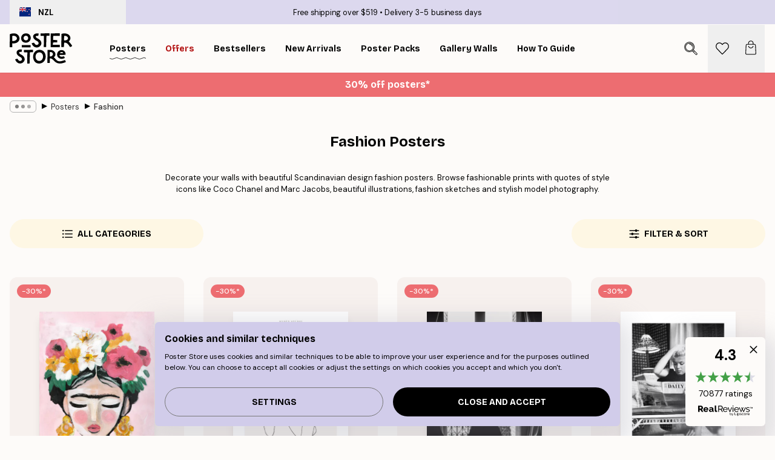

--- FILE ---
content_type: text/html; charset=utf-8
request_url: https://posterstore.nz/posters-prints/fashion/
body_size: 43065
content:
<!DOCTYPE html><html dir="ltr" lang="en"><head><title>Fashion Posters - Buy Fashion Prints</title><meta name="description" content="Decorate your walls with fashion posters! From inspiring quotes to stunning models. Free shipping over £39. Fast delivery."/><meta charSet="utf-8"/><meta name="viewport" content="initial-scale=1.0, width=device-width"/><link rel="canonical" href="https://posterstore.nz/posters-prints/fashion/"/><link rel="alternate" hrefLang="en-ie" href="https://posterstore.ie/posters-prints/fashion/"/><link rel="alternate" hrefLang="no-no" href="https://posterstore.no/plakater-posters/fashion/"/><link rel="alternate" hrefLang="en-ca" href="https://posterstore.ca/posters-prints/fashion/"/><link rel="alternate" hrefLang="en-us" href="https://posterstore.com/posters-prints/fashion/"/><link rel="alternate" hrefLang="en-au" href="https://posterstore.com/au/posters-prints/fashion/"/><link rel="alternate" hrefLang="ro-ro" href="https://posterstore.com/ro/postere/fashion/"/><link rel="alternate" hrefLang="hu-hu" href="https://posterstore.hu/falikepek-poszterek/fashion-divat/"/><link rel="alternate" hrefLang="en-hr" href="https://posterstore.eu/posters-prints/fashion/"/><link rel="alternate" hrefLang="cs-cz" href="https://posterstore.cz/plakaty-obrazy/fashion-poster/"/><link rel="alternate" hrefLang="en-nz" href="https://posterstore.nz/posters-prints/fashion/"/><link rel="alternate" hrefLang="ja-jp" href="https://posterstore.jp/E3-83-9D-E3-82-B9-E3-82-BF-E3-83-BC/E3-83-95-E3-82-A1-E3-83-83-E3-82-B7-E3-83-A7-E3-83-B3/"/><link rel="alternate" hrefLang="ko-kr" href="https://posterstore.kr/EC-95-84-ED-8A-B8-EC-9B-8C-ED-81-AC--ED-8F-AC-EC-8A-A4-ED-84-B0/ED-8C-A8-EC-85-98--EC-95-84-EC-9D-B4-EC-BD-94-EB-8B-89/"/><link rel="alternate" hrefLang="de-de" href="https://posterstore.de/bilder-poster/fashion-mode/"/><link rel="alternate" hrefLang="fr-fr" href="https://posterstore.fr/affiches-posters/mode-fashion/"/><link rel="alternate" hrefLang="en-gb" href="https://posterstore.co.uk/posters-prints/fashion/"/><link rel="alternate" hrefLang="sv-se" href="https://posterstore.se/tavlor-posters/fashion-mode/"/><link rel="alternate" hrefLang="da-dk" href="https://posterstore.dk/plakater/fashion/"/><link rel="alternate" hrefLang="nl-nl" href="https://posterstore.nl/posters/fashion-mode/"/><link rel="alternate" hrefLang="de-at" href="https://posterstore.at/poster/fashion-mode/"/><link rel="alternate" hrefLang="it-it" href="https://posterstore.it/stampe-poster/fashion-moda/"/><link rel="alternate" hrefLang="es-es" href="https://posterstore.es/posters/moda-fashion/"/><link rel="alternate" hrefLang="nl-be" href="https://posterstore.be/posters/fashion-mode/"/><link rel="alternate" hrefLang="fi-fi" href="https://posterstore.fi/julisteet/muoti/"/><link rel="alternate" hrefLang="de-ch" href="https://posterstore.ch/bilder-poster/fashion-mode/"/><link rel="alternate" hrefLang="ar-ae" href="https://posterstore.ae/D8-A7-D9-84-D9-84-D9-88-D8-AD-D8-A7-D8-AA--D9-88-D8-A7-D9-84-D9-85-D8-B7-D8-A8-D9-88-D8-B9-D8-A7-D8-AA/D8-A7-D9-84-D8-A7-D8-B2-D9-8A-D8-A7-D8-A1--D8-A7-D9-84-D9-85-D9-88-D8-B6-D8-A9/"/><link rel="alternate" hrefLang="pl-pl" href="https://posterstore.pl/plakaty-obrazy/moda/"/><link rel="alternate" hrefLang="fr-ca" href="https://posterstore.ca/fr-ca/affiches-posters/mode-fashion/"/><link rel="alternate" hrefLang="es-us" href="https://posterstore.com/es-us/posters/moda-fashion/"/><link rel="alternate" hrefLang="it-ch" href="https://posterstore.ch/it-ch/stampe-poster/fashion-moda/"/><link rel="alternate" hrefLang="fr-ch" href="https://posterstore.ch/fr-ch/affiches-posters/mode-fashion/"/><link rel="alternate" hrefLang="fr-be" href="https://posterstore.be/fr-be/affiches-posters/mode-fashion/"/><link rel="alternate" hrefLang="de-be" href="https://posterstore.be/de-be/bilder-poster/fashion-mode/"/><link rel="alternate" hrefLang="x-default" href="https://posterstore.com/posters-prints/fashion/"/><meta property="og:description" content="Decorate your walls with fashion posters! From inspiring quotes to stunning models. Free shipping over £39. Fast delivery."/><meta property="og:url" content="https://posterstore.nz/posters-prints/fashion/"/><meta property="og:site_name" content="Poster Store"/><link rel="preload" as="image" imageSrcSet="https://media.posterstore.com/site_images/6862c84692c536b9cc929835_1992049088_PS51424-8.jpg?auto=compress%2Cformat&amp;fit=max&amp;w=256 256w, https://media.posterstore.com/site_images/6862c84692c536b9cc929835_1992049088_PS51424-8.jpg?auto=compress%2Cformat&amp;fit=max&amp;w=384 384w, https://media.posterstore.com/site_images/6862c84692c536b9cc929835_1992049088_PS51424-8.jpg?auto=compress%2Cformat&amp;fit=max&amp;w=640 640w, https://media.posterstore.com/site_images/6862c84692c536b9cc929835_1992049088_PS51424-8.jpg?auto=compress%2Cformat&amp;fit=max&amp;w=750 750w, https://media.posterstore.com/site_images/6862c84692c536b9cc929835_1992049088_PS51424-8.jpg?auto=compress%2Cformat&amp;fit=max&amp;w=828 828w, https://media.posterstore.com/site_images/6862c84692c536b9cc929835_1992049088_PS51424-8.jpg?auto=compress%2Cformat&amp;fit=max&amp;w=1080 1080w, https://media.posterstore.com/site_images/6862c84692c536b9cc929835_1992049088_PS51424-8.jpg?auto=compress%2Cformat&amp;fit=max&amp;w=1200 1200w, https://media.posterstore.com/site_images/6862c84692c536b9cc929835_1992049088_PS51424-8.jpg?auto=compress%2Cformat&amp;fit=max&amp;w=1920 1920w, https://media.posterstore.com/site_images/6862c84692c536b9cc929835_1992049088_PS51424-8.jpg?auto=compress%2Cformat&amp;fit=max&amp;w=2048 2048w, https://media.posterstore.com/site_images/6862c84692c536b9cc929835_1992049088_PS51424-8.jpg?auto=compress%2Cformat&amp;fit=max&amp;w=3840 3840w" imageSizes="25vw" fetchpriority="high"/><link rel="preload" as="image" imageSrcSet="https://media.posterstore.com/site_images/6862b382f416e9f1f4001925_2116560282_PS51179-8.jpg?auto=compress%2Cformat&amp;fit=max&amp;w=256 256w, https://media.posterstore.com/site_images/6862b382f416e9f1f4001925_2116560282_PS51179-8.jpg?auto=compress%2Cformat&amp;fit=max&amp;w=384 384w, https://media.posterstore.com/site_images/6862b382f416e9f1f4001925_2116560282_PS51179-8.jpg?auto=compress%2Cformat&amp;fit=max&amp;w=640 640w, https://media.posterstore.com/site_images/6862b382f416e9f1f4001925_2116560282_PS51179-8.jpg?auto=compress%2Cformat&amp;fit=max&amp;w=750 750w, https://media.posterstore.com/site_images/6862b382f416e9f1f4001925_2116560282_PS51179-8.jpg?auto=compress%2Cformat&amp;fit=max&amp;w=828 828w, https://media.posterstore.com/site_images/6862b382f416e9f1f4001925_2116560282_PS51179-8.jpg?auto=compress%2Cformat&amp;fit=max&amp;w=1080 1080w, https://media.posterstore.com/site_images/6862b382f416e9f1f4001925_2116560282_PS51179-8.jpg?auto=compress%2Cformat&amp;fit=max&amp;w=1200 1200w, https://media.posterstore.com/site_images/6862b382f416e9f1f4001925_2116560282_PS51179-8.jpg?auto=compress%2Cformat&amp;fit=max&amp;w=1920 1920w, https://media.posterstore.com/site_images/6862b382f416e9f1f4001925_2116560282_PS51179-8.jpg?auto=compress%2Cformat&amp;fit=max&amp;w=2048 2048w, https://media.posterstore.com/site_images/6862b382f416e9f1f4001925_2116560282_PS51179-8.jpg?auto=compress%2Cformat&amp;fit=max&amp;w=3840 3840w" imageSizes="25vw" fetchpriority="high"/><link rel="preload" as="image" imageSrcSet="https://media.posterstore.com/site_images/6859d0766e3c86983832d8f7_989800642_3802-8.jpg?auto=compress%2Cformat&amp;fit=max&amp;w=256 256w, https://media.posterstore.com/site_images/6859d0766e3c86983832d8f7_989800642_3802-8.jpg?auto=compress%2Cformat&amp;fit=max&amp;w=384 384w, https://media.posterstore.com/site_images/6859d0766e3c86983832d8f7_989800642_3802-8.jpg?auto=compress%2Cformat&amp;fit=max&amp;w=640 640w, https://media.posterstore.com/site_images/6859d0766e3c86983832d8f7_989800642_3802-8.jpg?auto=compress%2Cformat&amp;fit=max&amp;w=750 750w, https://media.posterstore.com/site_images/6859d0766e3c86983832d8f7_989800642_3802-8.jpg?auto=compress%2Cformat&amp;fit=max&amp;w=828 828w, https://media.posterstore.com/site_images/6859d0766e3c86983832d8f7_989800642_3802-8.jpg?auto=compress%2Cformat&amp;fit=max&amp;w=1080 1080w, https://media.posterstore.com/site_images/6859d0766e3c86983832d8f7_989800642_3802-8.jpg?auto=compress%2Cformat&amp;fit=max&amp;w=1200 1200w, https://media.posterstore.com/site_images/6859d0766e3c86983832d8f7_989800642_3802-8.jpg?auto=compress%2Cformat&amp;fit=max&amp;w=1920 1920w, https://media.posterstore.com/site_images/6859d0766e3c86983832d8f7_989800642_3802-8.jpg?auto=compress%2Cformat&amp;fit=max&amp;w=2048 2048w, https://media.posterstore.com/site_images/6859d0766e3c86983832d8f7_989800642_3802-8.jpg?auto=compress%2Cformat&amp;fit=max&amp;w=3840 3840w" imageSizes="25vw" fetchpriority="high"/><link rel="preload" as="image" imageSrcSet="https://media.posterstore.com/site_images/685afcda20f7978d2595c100_680058803_13584-8.jpg?auto=compress%2Cformat&amp;fit=max&amp;w=256 256w, https://media.posterstore.com/site_images/685afcda20f7978d2595c100_680058803_13584-8.jpg?auto=compress%2Cformat&amp;fit=max&amp;w=384 384w, https://media.posterstore.com/site_images/685afcda20f7978d2595c100_680058803_13584-8.jpg?auto=compress%2Cformat&amp;fit=max&amp;w=640 640w, https://media.posterstore.com/site_images/685afcda20f7978d2595c100_680058803_13584-8.jpg?auto=compress%2Cformat&amp;fit=max&amp;w=750 750w, https://media.posterstore.com/site_images/685afcda20f7978d2595c100_680058803_13584-8.jpg?auto=compress%2Cformat&amp;fit=max&amp;w=828 828w, https://media.posterstore.com/site_images/685afcda20f7978d2595c100_680058803_13584-8.jpg?auto=compress%2Cformat&amp;fit=max&amp;w=1080 1080w, https://media.posterstore.com/site_images/685afcda20f7978d2595c100_680058803_13584-8.jpg?auto=compress%2Cformat&amp;fit=max&amp;w=1200 1200w, https://media.posterstore.com/site_images/685afcda20f7978d2595c100_680058803_13584-8.jpg?auto=compress%2Cformat&amp;fit=max&amp;w=1920 1920w, https://media.posterstore.com/site_images/685afcda20f7978d2595c100_680058803_13584-8.jpg?auto=compress%2Cformat&amp;fit=max&amp;w=2048 2048w, https://media.posterstore.com/site_images/685afcda20f7978d2595c100_680058803_13584-8.jpg?auto=compress%2Cformat&amp;fit=max&amp;w=3840 3840w" imageSizes="25vw" fetchpriority="high"/><link rel="preload" as="image" imageSrcSet="https://media.posterstore.com/site_images/685ac459e552fc706df538a5_135331195_11977-8.jpg?auto=compress%2Cformat&amp;fit=max&amp;w=256 256w, https://media.posterstore.com/site_images/685ac459e552fc706df538a5_135331195_11977-8.jpg?auto=compress%2Cformat&amp;fit=max&amp;w=384 384w, https://media.posterstore.com/site_images/685ac459e552fc706df538a5_135331195_11977-8.jpg?auto=compress%2Cformat&amp;fit=max&amp;w=640 640w, https://media.posterstore.com/site_images/685ac459e552fc706df538a5_135331195_11977-8.jpg?auto=compress%2Cformat&amp;fit=max&amp;w=750 750w, https://media.posterstore.com/site_images/685ac459e552fc706df538a5_135331195_11977-8.jpg?auto=compress%2Cformat&amp;fit=max&amp;w=828 828w, https://media.posterstore.com/site_images/685ac459e552fc706df538a5_135331195_11977-8.jpg?auto=compress%2Cformat&amp;fit=max&amp;w=1080 1080w, https://media.posterstore.com/site_images/685ac459e552fc706df538a5_135331195_11977-8.jpg?auto=compress%2Cformat&amp;fit=max&amp;w=1200 1200w, https://media.posterstore.com/site_images/685ac459e552fc706df538a5_135331195_11977-8.jpg?auto=compress%2Cformat&amp;fit=max&amp;w=1920 1920w, https://media.posterstore.com/site_images/685ac459e552fc706df538a5_135331195_11977-8.jpg?auto=compress%2Cformat&amp;fit=max&amp;w=2048 2048w, https://media.posterstore.com/site_images/685ac459e552fc706df538a5_135331195_11977-8.jpg?auto=compress%2Cformat&amp;fit=max&amp;w=3840 3840w" imageSizes="25vw" fetchpriority="high"/><link rel="preload" as="image" imageSrcSet="https://media.posterstore.com/site_images/6862de5e92c536b9cc929e06_717337388_PS52357-8.jpg?auto=compress%2Cformat&amp;fit=max&amp;w=256 256w, https://media.posterstore.com/site_images/6862de5e92c536b9cc929e06_717337388_PS52357-8.jpg?auto=compress%2Cformat&amp;fit=max&amp;w=384 384w, https://media.posterstore.com/site_images/6862de5e92c536b9cc929e06_717337388_PS52357-8.jpg?auto=compress%2Cformat&amp;fit=max&amp;w=640 640w, https://media.posterstore.com/site_images/6862de5e92c536b9cc929e06_717337388_PS52357-8.jpg?auto=compress%2Cformat&amp;fit=max&amp;w=750 750w, https://media.posterstore.com/site_images/6862de5e92c536b9cc929e06_717337388_PS52357-8.jpg?auto=compress%2Cformat&amp;fit=max&amp;w=828 828w, https://media.posterstore.com/site_images/6862de5e92c536b9cc929e06_717337388_PS52357-8.jpg?auto=compress%2Cformat&amp;fit=max&amp;w=1080 1080w, https://media.posterstore.com/site_images/6862de5e92c536b9cc929e06_717337388_PS52357-8.jpg?auto=compress%2Cformat&amp;fit=max&amp;w=1200 1200w, https://media.posterstore.com/site_images/6862de5e92c536b9cc929e06_717337388_PS52357-8.jpg?auto=compress%2Cformat&amp;fit=max&amp;w=1920 1920w, https://media.posterstore.com/site_images/6862de5e92c536b9cc929e06_717337388_PS52357-8.jpg?auto=compress%2Cformat&amp;fit=max&amp;w=2048 2048w, https://media.posterstore.com/site_images/6862de5e92c536b9cc929e06_717337388_PS52357-8.jpg?auto=compress%2Cformat&amp;fit=max&amp;w=3840 3840w" imageSizes="25vw" fetchpriority="high"/><link rel="preload" as="image" imageSrcSet="https://media.posterstore.com/site_images/685ad9b920f7978d2595b771_2054575078_12521-8.jpg?auto=compress%2Cformat&amp;fit=max&amp;w=256 256w, https://media.posterstore.com/site_images/685ad9b920f7978d2595b771_2054575078_12521-8.jpg?auto=compress%2Cformat&amp;fit=max&amp;w=384 384w, https://media.posterstore.com/site_images/685ad9b920f7978d2595b771_2054575078_12521-8.jpg?auto=compress%2Cformat&amp;fit=max&amp;w=640 640w, https://media.posterstore.com/site_images/685ad9b920f7978d2595b771_2054575078_12521-8.jpg?auto=compress%2Cformat&amp;fit=max&amp;w=750 750w, https://media.posterstore.com/site_images/685ad9b920f7978d2595b771_2054575078_12521-8.jpg?auto=compress%2Cformat&amp;fit=max&amp;w=828 828w, https://media.posterstore.com/site_images/685ad9b920f7978d2595b771_2054575078_12521-8.jpg?auto=compress%2Cformat&amp;fit=max&amp;w=1080 1080w, https://media.posterstore.com/site_images/685ad9b920f7978d2595b771_2054575078_12521-8.jpg?auto=compress%2Cformat&amp;fit=max&amp;w=1200 1200w, https://media.posterstore.com/site_images/685ad9b920f7978d2595b771_2054575078_12521-8.jpg?auto=compress%2Cformat&amp;fit=max&amp;w=1920 1920w, https://media.posterstore.com/site_images/685ad9b920f7978d2595b771_2054575078_12521-8.jpg?auto=compress%2Cformat&amp;fit=max&amp;w=2048 2048w, https://media.posterstore.com/site_images/685ad9b920f7978d2595b771_2054575078_12521-8.jpg?auto=compress%2Cformat&amp;fit=max&amp;w=3840 3840w" imageSizes="25vw" fetchpriority="high"/><link rel="preload" as="image" imageSrcSet="https://media.posterstore.com/site_images/685b35b820f7978d2595cbea_1445614016_14778-8.jpg?auto=compress%2Cformat&amp;fit=max&amp;w=256 256w, https://media.posterstore.com/site_images/685b35b820f7978d2595cbea_1445614016_14778-8.jpg?auto=compress%2Cformat&amp;fit=max&amp;w=384 384w, https://media.posterstore.com/site_images/685b35b820f7978d2595cbea_1445614016_14778-8.jpg?auto=compress%2Cformat&amp;fit=max&amp;w=640 640w, https://media.posterstore.com/site_images/685b35b820f7978d2595cbea_1445614016_14778-8.jpg?auto=compress%2Cformat&amp;fit=max&amp;w=750 750w, https://media.posterstore.com/site_images/685b35b820f7978d2595cbea_1445614016_14778-8.jpg?auto=compress%2Cformat&amp;fit=max&amp;w=828 828w, https://media.posterstore.com/site_images/685b35b820f7978d2595cbea_1445614016_14778-8.jpg?auto=compress%2Cformat&amp;fit=max&amp;w=1080 1080w, https://media.posterstore.com/site_images/685b35b820f7978d2595cbea_1445614016_14778-8.jpg?auto=compress%2Cformat&amp;fit=max&amp;w=1200 1200w, https://media.posterstore.com/site_images/685b35b820f7978d2595cbea_1445614016_14778-8.jpg?auto=compress%2Cformat&amp;fit=max&amp;w=1920 1920w, https://media.posterstore.com/site_images/685b35b820f7978d2595cbea_1445614016_14778-8.jpg?auto=compress%2Cformat&amp;fit=max&amp;w=2048 2048w, https://media.posterstore.com/site_images/685b35b820f7978d2595cbea_1445614016_14778-8.jpg?auto=compress%2Cformat&amp;fit=max&amp;w=3840 3840w" imageSizes="25vw" fetchpriority="high"/><link rel="preload" href="/_next/static/media/heart-outline.a7762d83.svg" as="image" fetchpriority="high"/><meta name="next-head-count" content="50"/><link rel="shortcut icon" href="/favicon.ico" type="image/x-icon"/><link rel="mask-icon" href="/mask-icon.svg" color="black"/><link rel="apple-touch-icon" href="/touch-icon.png"/><meta name="theme-color" content="#fff" media="(prefers-color-scheme: light)"/><meta name="theme-color" content="#fff" media="(prefers-color-scheme: dark)"/><meta name="theme-color" content="#fff"/><meta name="google-site-verification" content="BEX6LJAqqCSBdN4cuk7zM-fJ6uzLBcBo4arDLb3nrzs"/><meta name="google" content="notranslate"/><link rel="preload" href="/_next/static/css/0f0e37847d5ea305.css" as="style" crossorigin="anonymous"/><link rel="stylesheet" href="/_next/static/css/0f0e37847d5ea305.css" crossorigin="anonymous" data-n-g=""/><link rel="preload" href="/_next/static/css/5f9502f05fa05a11.css" as="style" crossorigin="anonymous"/><link rel="stylesheet" href="/_next/static/css/5f9502f05fa05a11.css" crossorigin="anonymous" data-n-p=""/><noscript data-n-css=""></noscript><script defer="" crossorigin="anonymous" nomodule="" src="/_next/static/chunks/polyfills-42372ed130431b0a.js"></script><script defer="" src="/_next/static/chunks/2835-ca6d2bbaeb61665b.js" crossorigin="anonymous"></script><script defer="" src="/_next/static/chunks/8873.06ed890459f86d14.js" crossorigin="anonymous"></script><script defer="" src="/_next/static/chunks/5921.5ccbfc10af8a5db7.js" crossorigin="anonymous"></script><script defer="" src="/_next/static/chunks/6329.c2ddccd701c6e831.js" crossorigin="anonymous"></script><script src="/_next/static/chunks/webpack-e8a66fdc99b79f2a.js" defer="" crossorigin="anonymous"></script><script src="/_next/static/chunks/framework-ad5a2060caaa3ac5.js" defer="" crossorigin="anonymous"></script><script src="/_next/static/chunks/main-bef785a8afe73322.js" defer="" crossorigin="anonymous"></script><script src="/_next/static/chunks/pages/_app-6d6205e135faf275.js" defer="" crossorigin="anonymous"></script><script src="/_next/static/chunks/6028-bba8a1ef98af8e53.js" defer="" crossorigin="anonymous"></script><script src="/_next/static/chunks/3304-e3a129aeef24ad29.js" defer="" crossorigin="anonymous"></script><script src="/_next/static/chunks/7765-9cd804f32efda6e4.js" defer="" crossorigin="anonymous"></script><script src="/_next/static/chunks/5608-27c8be148ad06f18.js" defer="" crossorigin="anonymous"></script><script src="/_next/static/chunks/9512-fe5e697cd4747d2e.js" defer="" crossorigin="anonymous"></script><script src="/_next/static/chunks/pages/%5B...slug%5D-031117b5985f63ae.js" defer="" crossorigin="anonymous"></script><script src="/_next/static/tKonx9Sx1_MDaMaXVoDDC/_buildManifest.js" defer="" crossorigin="anonymous"></script><script src="/_next/static/tKonx9Sx1_MDaMaXVoDDC/_ssgManifest.js" defer="" crossorigin="anonymous"></script></head><body class="notranslate" lang="en"><noscript><iframe title="Google Tag Manager" src="https://www.googletagmanager.com/ns.html?id=GTM-T9G5H8D" height="0" width="0" style="display:none;visibility:hidden"></iframe></noscript><div id="__loading-indicator"></div><div id="__next"><script>history.scrollRestoration = "manual"</script><div id="app" data-project="PS" class="__variable_6e5d6a __variable_fc1bc1 font-body flex min-h-full flex-col"><a href="#main" class="visually-hidden">Skip to main content.</a><aside id="status" class="relative z-40 h-6 bg-brand-purple/75 px-4 w-content:h-10 z-40" aria-label="Status bar"><div class="relative m-auto flex h-full w-full max-w-header items-center"><button class="absolute z-10 hidden h-full w-48 items-center py-1 w-content:flex"><div class="relative flex h-full items-center rounded-md px-4 text-xs uppercase hover:bg-brand-purple active:bg-brand-purple ltr:-left-4 rtl:-right-4"><div class="relative me-3 flex" style="min-height:15.4px;min-width:19px"><img alt="New Zealand flag icon" aria-hidden="true" loading="lazy" width="640" height="480" decoding="async" data-nimg="1" class="absolute h-full w-full object-cover" style="color:transparent" src="/_next/static/media/nz.6c7ce687.svg"/></div><div class="flex h-4 items-center"><span class="font-bold" title="New Zealand">NZL</span></div></div></button><span></span><div role="region" aria-label="Announcements" class="w-full h-full flex-1 relative"><ul class="flex w-full flex-center h-full"><li aria-posinset="1" aria-setsize="2" class="transition-opacity absolute w-full overflow-hidden flex flex-center opacity-100" style="transition-duration:500ms"><p class="truncate w-content:scale-90">Free shipping over $519</p></li><li aria-posinset="2" aria-setsize="2" class="transition-opacity absolute w-full overflow-hidden flex flex-center opacity-0 pointer-events-none" style="transition-duration:200ms"><p class="truncate w-content:scale-90">Delivery 3-5 business days</p></li></ul></div></div></aside><header role="banner" class="sticky top-0 z-30" aria-label="Main navigation"><div class="flex h-16 items-center bg-brand-white px-1 shadow-sm lg:h-20 lg:px-4"><nav role="navigation" class="mx-auto flex w-full max-w-header items-center justify-between transition-all duration-500"><a class="flex transition-opacity duration-150 items-center justify-center lg:justify-start active:hover:opacity-60 active:hover:delay-0 active:hover:transition-none lg:w-[165px] max-w-content opacity-0" aria-current="false" href="https://posterstore.nz/"><img alt="Poster Store logo" loading="lazy" width="1143" height="557" decoding="async" data-nimg="1" class="lg:h-[50px] h-[32px] lg:my-4 w-auto lg:m-0 m-auto transition-opacity opacity-100 delay-300 lg:delay-500 w-content:delay-0 transition-opacity duration-500 opacity-100 delay-300" style="color:transparent" src="/_next/static/media/logo.efc2cd70.svg"/></a><section id="synapse-popover-group-Rqhr6" aria-label="Site navigation" class="hide-scrollbar me-4 hidden flex-1 overflow-x-auto lg:flex"><div class="group static" data-ph="top-nav"><a class="popover-button flex-center flex flex items-center capitalize font-display font-bold tracking-[0.5px] lg:tracking-[0.56px] text-xs lg:text-sm h-20 px-2.5 lg:px-4 whitespace-nowrap transition-colors duration-300 button-tertiary-active !ps-0" id="synapse-popover-R6qhr6-button" aria-expanded="false" href="https://posterstore.nz/posters-prints/"><span class="relative flex h-full items-center"><span class="relative tracking-normal">Posters<div class="absolute" style="overflow:hidden;background-image:url(&#x27;data:image/svg+xml;utf8,&lt;svg xmlns=&quot;http://www.w3.org/2000/svg&quot; viewBox=&quot;0 0 100 20&quot; preserveAspectRatio=&quot;none&quot;&gt;&lt;path d=&quot;M0,10 Q25,0 50,10 T100,10&quot; fill=&quot;none&quot; stroke=&quot;%23000&quot; stroke-width=&quot;4&quot; /&gt;&lt;/svg&gt;&#x27;);background-repeat:repeat-x;background-position:center;background-size:15px 5px;width:100%;height:10px;opacity:1"></div></span></span></a></div><div class="group" data-ph="top-nav"><a class="popover-button flex-center flex flex items-center capitalize font-display font-bold tracking-[0.5px] lg:tracking-[0.56px] text-xs lg:text-sm h-20 px-2.5 lg:px-4 whitespace-nowrap transition-colors duration-300 button-tertiary-active text-urgent" id="synapse-popover-Raqhr6-button" aria-expanded="false" aria-controls="synapse-popover-Raqhr6" href="https://posterstore.nz/sale/"><span class="relative">Offers<div class="absolute !opacity-0 group-hover:!opacity-50" style="overflow:hidden;background-image:url(&#x27;data:image/svg+xml;utf8,&lt;svg xmlns=&quot;http://www.w3.org/2000/svg&quot; viewBox=&quot;0 0 100 20&quot; preserveAspectRatio=&quot;none&quot;&gt;&lt;path d=&quot;M0,10 Q25,0 50,10 T100,10&quot; fill=&quot;none&quot; stroke=&quot;%23B21010&quot; stroke-width=&quot;4&quot; /&gt;&lt;/svg&gt;&#x27;);background-repeat:repeat-x;background-position:center;background-size:15px 5px;width:100%;height:10px;opacity:1"></div></span></a></div><div class="group" data-ph="top-nav"><a class="popover-button flex-center flex flex items-center capitalize font-display font-bold tracking-[0.5px] lg:tracking-[0.56px] text-xs lg:text-sm h-20 px-2.5 lg:px-4 whitespace-nowrap transition-colors duration-300 button-tertiary-active" id="synapse-popover-Reqhr6-button" aria-expanded="false" aria-controls="synapse-popover-Reqhr6" href="https://posterstore.nz/posters-prints/bestseller-art-prints/"><span class="relative">Bestsellers<div class="absolute !opacity-0 group-hover:!opacity-50" style="overflow:hidden;background-image:url(&#x27;data:image/svg+xml;utf8,&lt;svg xmlns=&quot;http://www.w3.org/2000/svg&quot; viewBox=&quot;0 0 100 20&quot; preserveAspectRatio=&quot;none&quot;&gt;&lt;path d=&quot;M0,10 Q25,0 50,10 T100,10&quot; fill=&quot;none&quot; stroke=&quot;%23000&quot; stroke-width=&quot;4&quot; /&gt;&lt;/svg&gt;&#x27;);background-repeat:repeat-x;background-position:center;background-size:15px 5px;width:100%;height:10px;opacity:1"></div></span></a></div><div class="group" data-ph="top-nav"><a class="popover-button flex-center flex flex items-center capitalize font-display font-bold tracking-[0.5px] lg:tracking-[0.56px] text-xs lg:text-sm h-20 px-2.5 lg:px-4 whitespace-nowrap transition-colors duration-300 button-tertiary-active" id="synapse-popover-Riqhr6-button" aria-expanded="false" aria-controls="synapse-popover-Riqhr6" href="https://posterstore.nz/posters-prints/new-arrival-prints/"><span class="relative">New Arrivals<div class="absolute !opacity-0 group-hover:!opacity-50" style="overflow:hidden;background-image:url(&#x27;data:image/svg+xml;utf8,&lt;svg xmlns=&quot;http://www.w3.org/2000/svg&quot; viewBox=&quot;0 0 100 20&quot; preserveAspectRatio=&quot;none&quot;&gt;&lt;path d=&quot;M0,10 Q25,0 50,10 T100,10&quot; fill=&quot;none&quot; stroke=&quot;%23000&quot; stroke-width=&quot;4&quot; /&gt;&lt;/svg&gt;&#x27;);background-repeat:repeat-x;background-position:center;background-size:15px 5px;width:100%;height:10px;opacity:1"></div></span></a></div><div class="group" data-ph="top-nav"><a class="popover-button flex-center flex flex items-center capitalize font-display font-bold tracking-[0.5px] lg:tracking-[0.56px] text-xs lg:text-sm h-20 px-2.5 lg:px-4 whitespace-nowrap transition-colors duration-300 button-tertiary-active" id="synapse-popover-Rmqhr6-button" aria-expanded="false" aria-controls="synapse-popover-Rmqhr6" href="https://posterstore.nz/posters-prints/poster-packs/"><span class="relative">Poster Packs<div class="absolute !opacity-0 group-hover:!opacity-50" style="overflow:hidden;background-image:url(&#x27;data:image/svg+xml;utf8,&lt;svg xmlns=&quot;http://www.w3.org/2000/svg&quot; viewBox=&quot;0 0 100 20&quot; preserveAspectRatio=&quot;none&quot;&gt;&lt;path d=&quot;M0,10 Q25,0 50,10 T100,10&quot; fill=&quot;none&quot; stroke=&quot;%23000&quot; stroke-width=&quot;4&quot; /&gt;&lt;/svg&gt;&#x27;);background-repeat:repeat-x;background-position:center;background-size:15px 5px;width:100%;height:10px;opacity:1"></div></span></a></div><div class="group" data-ph="top-nav"><a class="popover-button flex-center flex flex items-center capitalize font-display font-bold tracking-[0.5px] lg:tracking-[0.56px] text-xs lg:text-sm h-20 px-2.5 lg:px-4 whitespace-nowrap transition-colors duration-300 button-tertiary-active" id="synapse-popover-Rqqhr6-button" aria-expanded="false" aria-controls="synapse-popover-Rqqhr6" href="https://posterstore.nz/g/gallery-wall-inspiration/"><span class="relative">Gallery walls<div class="absolute !opacity-0 group-hover:!opacity-50" style="overflow:hidden;background-image:url(&#x27;data:image/svg+xml;utf8,&lt;svg xmlns=&quot;http://www.w3.org/2000/svg&quot; viewBox=&quot;0 0 100 20&quot; preserveAspectRatio=&quot;none&quot;&gt;&lt;path d=&quot;M0,10 Q25,0 50,10 T100,10&quot; fill=&quot;none&quot; stroke=&quot;%23000&quot; stroke-width=&quot;4&quot; /&gt;&lt;/svg&gt;&#x27;);background-repeat:repeat-x;background-position:center;background-size:15px 5px;width:100%;height:10px;opacity:1"></div></span></a></div><div class="group" data-ph="top-nav"><a class="popover-button flex-center flex flex items-center capitalize font-display font-bold tracking-[0.5px] lg:tracking-[0.56px] text-xs lg:text-sm h-20 px-2.5 lg:px-4 whitespace-nowrap transition-colors duration-300 button-tertiary-active" id="synapse-popover-Ruqhr6-button" aria-expanded="false" aria-controls="synapse-popover-Ruqhr6" href="https://posterstore.nz/how-to-create-your-perfect-gallery-wall/"><span class="relative">How to Guide<div class="absolute !opacity-0 group-hover:!opacity-50" style="overflow:hidden;background-image:url(&#x27;data:image/svg+xml;utf8,&lt;svg xmlns=&quot;http://www.w3.org/2000/svg&quot; viewBox=&quot;0 0 100 20&quot; preserveAspectRatio=&quot;none&quot;&gt;&lt;path d=&quot;M0,10 Q25,0 50,10 T100,10&quot; fill=&quot;none&quot; stroke=&quot;%23000&quot; stroke-width=&quot;4&quot; /&gt;&lt;/svg&gt;&#x27;);background-repeat:repeat-x;background-position:center;background-size:15px 5px;width:100%;height:10px;opacity:1"></div></span></a></div></section></nav></div></header><div id="promotional-banner" class="sticky top-0 z-20" style="top:0px"><button class="w-full"><aside aria-labelledby="synapse-promotional-banner-R31r6-title" class="flex flex-col flex-center text-center py-2 px-4 z-20 relative group" style="background:#ed6d71;color:#fff"><div class="max-w-header relative w-full"><div class="flex flex-col px-8"><span id="synapse-promotional-banner-R31r6-title" class="h3">30% off posters*</span></div></div></aside></button></div><a href="https://posterstore.nz/promotion/sale/"></a><span></span><main id="main" class="flex-1"><script type="application/ld+json">{
        "@context": "http://schema.org/",
        "@type": "CollectionPage",
        "name": "Fashion Posters - Buy Fashion Prints",
        "headline": "Fashion Posters",
        "description":
          "Fashion posters online at Poster Store     A fashionable gallery wall  Fashion is and has been a hot topic for as long as we can remember. The word means the most popular and latest trends in e.g. clothing style, accessories, shoes, perfume and make-up. Many people closely follow influential fashionistas on social media, a lot of these individuals with a great fashion sense run popular blogs or instagram pages posting almost daily. With our beautiful fashion posters you can follow in their footsteps and create your own inspiring fashion poster gallery wall, made up of illustrations of perfume bottles to sketches of models and fashionable photographs. With our fashion prints your wall is guaranteed to encapture the true essence of style.  Inspired by Vogue magazine  One of the world&#39;s most influential fashionistas is without a doubt Anna Wintour. Everyone in the fashion world knows exactly who she is. Not only is she an incredible influencer in the fashion industry, she also put Vogue magazine back on the map. Through her unique sense of style, her exquisite taste and decisiveness she is a true visionary. With our beautiful fashion and vogue posters you can channel your inner fashionista and decorate your room or house as a true expert. Not only do we have black and white vogue posters, pink is also a popular colour in our fashion posters. Invite some colour into your home, combined with black and white prints to create a harmonious balance in your fashion poster gallery wall.      Shop your beautiful Chanel poster online  When you think of fashion one of the first things to come to mind is Coco Chanel. The French designer and businesswoman was very important for the fashion industry. She started the company &#39;Chanel&#39;. In addition to her fashion, perhaps the most well known product she created is the Chanel No. 5 perfume. It is one of the most sold perfumes in the world. Next to our chanel posters with quotes we also have a beautiful watercolour perfume bottle prints inspired Chanel No 5 poster. The chanel posters are great to combine with other fashion posters. Shop cheap typography and quote chanel prints online at Poster Store.  Fashion prints and wall art&nbsp;  Not only do we have inspiring vogue posters and chanel wall art, we also have a wide range of fashion prints to create an inspiration wall. In addition to chanel posters and fashion prints, we also have Marc Jacobs quotes, prada posters and sketches of models. The illustrations, quotes, paintings, fashion photography and art posters combine beautifully so you can create a fun fashion gallery wall. Purchase fashion prints and wall art, Poster Store sells cheap prints that are of high quality, especially for your home. Buy fashion posters online from the comfort of your own home.&nbsp;  &nbsp;",
        "breadcrumb": {
          "@type": "BreadcrumbList",
          "itemListElement": [{"@type":"ListItem","item":{"@id":"https://posterstore.nz/","name":"Poster Store"},"position":1},{"@type":"ListItem","item":{"@id":"https://posterstore.nz/posters-prints/","name":"Posters"},"position":2},{"@type":"ListItem","item":{"@id":"https://posterstore.nz/posters-prints/fashion/","name":"Fashion"},"position":3}]
        },
        "url": "https://posterstore.nz/posters-prints/fashion/",
        "mainEntity": {
          "@type": "ItemList",
          "url": "https://posterstore.nz/posters-prints/fashion/",
          "numberOfItems": 154,
          "itemListOrder": "https://schema.org/ItemListUnordered",
          "itemListElement": [{"@type":"ListItem","position":1,"item":{"@type":"Product","name":"Frida Art Poster","description":"Frida Art Poster","sku":"PS51424-24","image":"https://media.posterstore.com/site_images/6862c84692c536b9cc929835_1992049088_PS51424-8.jpg","url":"https://posterstore.nz/posters-prints/illustrations-abstract/frida-art-poster/","brand":{"@type":"Brand","name":"Desenio"}}},{"@type":"ListItem","position":2,"item":{"@type":"Product","name":"One Line Art No 1 Poster","description":"One Line Art No 1 Poster","sku":"PS51179-24","image":"https://media.posterstore.com/site_images/6862b382f416e9f1f4001925_2116560282_PS51179-8.jpg","url":"https://posterstore.nz/posters-prints/illustrations-abstract/one-line-art-no-1-poster/","brand":{"@type":"Brand","name":"Desenio"}}},{"@type":"ListItem","position":3,"item":{"@type":"Product","name":"Girl in Paris Window Poster","description":"Girl in Paris Window Poster","sku":"3802-24","image":"https://media.posterstore.com/site_images/6859d0766e3c86983832d8f7_989800642_3802-8.jpg","url":"https://posterstore.nz/posters-prints/photography/girl-in-paris-window-poster/","brand":{"@type":"Brand","name":"Desenio"}}},{"@type":"ListItem","position":4,"item":{"@type":"Product","name":"Marilyn Monroe Poster","description":"Marilyn Monroe Poster","sku":"13584-1","image":"https://media.posterstore.com/site_images/685afcda20f7978d2595c100_680058803_13584-8.jpg","url":"https://posterstore.nz/posters-prints/black-white/marilyn-monroe-poster/","brand":{"@type":"Brand","name":"Desenio"}}},{"@type":"ListItem","position":5,"item":{"@type":"Product","name":"Brigitte Bardot Poster","description":"Brigitte Bardot Poster","sku":"11977-24","image":"https://media.posterstore.com/site_images/685ac459e552fc706df538a5_135331195_11977-8.jpg","url":"https://posterstore.nz/posters-prints/iconic-prints/brigitte-bardot-poster/","brand":{"@type":"Brand","name":"Desenio"}}},{"@type":"ListItem","position":6,"item":{"@type":"Product","name":"Champagne in Bed Poster","description":"Champagne in Bed Poster","sku":"PS52357-8","image":"https://media.posterstore.com/site_images/6862de5e92c536b9cc929e06_717337388_PS52357-8.jpg","url":"https://posterstore.nz/posters-prints/photography/champagne-in-bed-poster/","brand":{"@type":"Brand","name":"Desenio"}}},{"@type":"ListItem","position":7,"item":{"@type":"Product","name":"Naptime Poster","description":"Naptime Poster","sku":"12521-24","image":"https://media.posterstore.com/site_images/685ad9b920f7978d2595b771_2054575078_12521-8.jpg","url":"https://posterstore.nz/posters-prints/vintage-retro/naptime-poster/","brand":{"@type":"Brand","name":"Desenio"}}},{"@type":"ListItem","position":8,"item":{"@type":"Product","name":"Blooming Eiffel Tower Poster","description":"Blooming Eiffel Tower Poster","sku":"14778-8","image":"https://media.posterstore.com/site_images/685b35b820f7978d2595cbea_1445614016_14778-8.jpg","url":"https://posterstore.nz/posters-prints/paris/blooming-eiffel-tower-poster/","brand":{"@type":"Brand","name":"Desenio"}}},{"@type":"ListItem","position":9,"item":{"@type":"Product","name":"Marble Wall Balcony Poster","description":"Marble Wall Balcony Poster","sku":"PS50746-24","image":"https://media.posterstore.com/site_images/685de25455f01038f8f48b2a_1764845663_PS50746-8.jpg","url":"https://posterstore.nz/posters-prints/architecture/marble-wall-balcony-poster/","brand":{"@type":"Brand","name":"Desenio"}}},{"@type":"ListItem","position":10,"item":{"@type":"Product","name":"White Peonies Poster","description":"White Peonies Poster","sku":"PS50986-36","image":"https://media.posterstore.com/site_images/6862a98b0b074212f55c6285_2066693187_PS50986-8.jpg","url":"https://posterstore.nz/posters-prints/botanical/flowers/white-peonies-poster/","brand":{"@type":"Brand","name":"Desenio"}}},{"@type":"ListItem","position":11,"item":{"@type":"Product","name":"Pink Peony Dream Poster","description":"Pink Peony Dream Poster","sku":"PS50749-5","image":"https://media.posterstore.com/site_images/685de27767fd6077b6f2f6ca_44498072_PS50749-8.jpg","url":"https://posterstore.nz/posters-prints/botanical/flowers/pink-peony-dream-poster/","brand":{"@type":"Brand","name":"Desenio"}}},{"@type":"ListItem","position":12,"item":{"@type":"Product","name":"Prada Marfa Poster","description":"Prada Marfa Poster","sku":"7517-24","image":"https://media.posterstore.com/site_images/6859d802a9ff5c24497a5e00_1772933781_7517-8.jpg","url":"https://posterstore.nz/posters-prints/typography-quotes/prada-marfa-poster/","brand":{"@type":"Brand","name":"Desenio"}}},{"@type":"ListItem","position":13,"item":{"@type":"Product","name":"One Line Art No 3 Poster","description":"One Line Art No 3 Poster","sku":"PS51181-24","image":"https://media.posterstore.com/site_images/6862b3bda5da07dc4425622c_2144559135_PS51181-8.jpg","url":"https://posterstore.nz/posters-prints/illustrations-abstract/one-line-art-no-3-poster/","brand":{"@type":"Brand","name":"Desenio"}}},{"@type":"ListItem","position":14,"item":{"@type":"Product","name":"Ribbon No2 Poster","description":"Ribbon No2 Poster","sku":"PS51562-14","image":"https://media.posterstore.com/site_images/6862ca98a5da07dc442568cd_2067974570_PS51562-8.jpg","url":"https://posterstore.nz/posters-prints/abstract/ribbon-no2-poster/","brand":{"@type":"Brand","name":"Desenio"}}},{"@type":"ListItem","position":15,"item":{"@type":"Product","name":"F**ck it Poster","description":"F**ck it Poster","sku":"11042-14","image":"https://media.posterstore.com/site_images/68597e1277e838b230d35f05_54284827_11042-8.jpg","url":"https://posterstore.nz/posters-prints/black-white/fck-it-poster/","brand":{"@type":"Brand","name":"Desenio"}}},{"@type":"ListItem","position":16,"item":{"@type":"Product","name":"Breakfast at Tiffany's Poster","description":"Breakfast at Tiffany's Poster","sku":"11973-14","image":"https://media.posterstore.com/site_images/685ac41d67a76f972c740eb1_18965011_11973-8.jpg","url":"https://posterstore.nz/posters-prints/iconic-prints/breakfast-at-tiffanys-poster/","brand":{"@type":"Brand","name":"Desenio"}}},{"@type":"ListItem","position":17,"item":{"@type":"Product","name":"Pink Dress Poster","description":"Pink Dress Poster","sku":"12265-14","image":"https://media.posterstore.com/site_images/6964b38509351e71d3576813_587119043_12265-8.jpg","url":"https://posterstore.nz/posters-prints/fashion/pink-dress-poster/","brand":{"@type":"Brand","name":"Desenio"}}},{"@type":"ListItem","position":18,"item":{"@type":"Product","name":"Audrey Hepburn Poster","description":"Audrey Hepburn Poster","sku":"PS50578-14","image":"https://media.posterstore.com/site_images/685ddc2f8fdef2fa155e1b1e_1846205670_PS50578-8.jpg","url":"https://posterstore.nz/posters-prints/iconic-prints/audrey-hepburn-poster/","brand":{"@type":"Brand","name":"Desenio"}}},{"@type":"ListItem","position":19,"item":{"@type":"Product","name":"Paris Window Poster","description":"Paris Window Poster","sku":"14035-14","image":"https://media.posterstore.com/site_images/685b120567a76f972c7421f4_875607871_14035-8.jpg","url":"https://posterstore.nz/posters-prints/architecture/paris-window-poster/","brand":{"@type":"Brand","name":"Desenio"}}},{"@type":"ListItem","position":20,"item":{"@type":"Product","name":"Street of Paris Poster","description":"Street of Paris Poster","sku":"PS51203-14","image":"https://media.posterstore.com/site_images/6862b4a47d2ae084e1826290_68910107_PS51203-8.jpg","url":"https://posterstore.nz/posters-prints/maps-cities/street-of-paris-poster/","brand":{"@type":"Brand","name":"Desenio"}}},{"@type":"ListItem","position":21,"item":{"@type":"Product","name":"Manhattan Bridge Poster","description":"Manhattan Bridge Poster","sku":"PS50638-14","image":"https://media.posterstore.com/site_images/685dddf297bfddc5cb9dbc2b_1702824408_PS50638-8.jpg","url":"https://posterstore.nz/posters-prints/architecture/manhattan-bridge-poster/","brand":{"@type":"Brand","name":"Desenio"}}},{"@type":"ListItem","position":22,"item":{"@type":"Product","name":"New York City Poster","description":"New York City Poster","sku":"PS50804-14","image":"https://media.posterstore.com/site_images/68629cb40b074212f55c5f4b_1793728992_PS50804-8.jpg","url":"https://posterstore.nz/posters-prints/maps-cities/new-york-city-poster/","brand":{"@type":"Brand","name":"Desenio"}}},{"@type":"ListItem","position":23,"item":{"@type":"Product","name":"Chureito Pagoda Poster","description":"Chureito Pagoda Poster","sku":"PS51292-14","image":"https://media.posterstore.com/site_images/6862b9a10b074212f55c6830_1117338160_PS51292-8.jpg","url":"https://posterstore.nz/posters-prints/architecture/chureito-pagoda-poster/","brand":{"@type":"Brand","name":"Desenio"}}},{"@type":"ListItem","position":24,"item":{"@type":"Product","name":"Cherry Blossom Poster","description":"Cherry Blossom Poster","sku":"PS51295-14","image":"https://media.posterstore.com/site_images/6862b9e8a5da07dc4425643f_349038252_PS51295-8.jpg","url":"https://posterstore.nz/posters-prints/botanical/flowers/cherry-blossom-poster/","brand":{"@type":"Brand","name":"Desenio"}}},{"@type":"ListItem","position":25,"item":{"@type":"Product","name":"Paris Balcony Poster","description":"Paris Balcony Poster","sku":"PS50997-14","image":"https://media.posterstore.com/site_images/6862aa497d2ae084e182604b_1531399704_PS50997-8.jpg","url":"https://posterstore.nz/posters-prints/photography/paris-balcony-poster/","brand":{"@type":"Brand","name":"Desenio"}}},{"@type":"ListItem","position":26,"item":{"@type":"Product","name":"Notre Dame in Bloom Poster","description":"Notre Dame in Bloom Poster","sku":"PS51196-4","image":"https://media.posterstore.com/site_images/6862b4590b074212f55c6555_1635706105_PS51196-8.jpg","url":"https://posterstore.nz/posters-prints/photography/notre-dame-in-bloom-poster/","brand":{"@type":"Brand","name":"Desenio"}}},{"@type":"ListItem","position":27,"item":{"@type":"Product","name":"Fleur de Jardin Botanique Poster","description":"Fleur de Jardin Botanique Poster","sku":"PS51435-14","image":"https://media.posterstore.com/site_images/6862c90192c536b9cc92985e_870663829_PS51435-8.jpg","url":"https://posterstore.nz/posters-prints/illustrations-abstract/fleur-de-jardin-botanique-poster/","brand":{"@type":"Brand","name":"Desenio"}}},{"@type":"ListItem","position":28,"item":{"@type":"Product","name":"Ribbon No1 Poster","description":"Ribbon No1 Poster","sku":"PS51561-14","image":"https://media.posterstore.com/site_images/6862ca88f416e9f1f4001f5f_1134998199_PS51561-8.jpg","url":"https://posterstore.nz/posters-prints/abstract/ribbon-no1-poster/","brand":{"@type":"Brand","name":"Desenio"}}},{"@type":"ListItem","position":29,"item":{"@type":"Product","name":"One Line Art No 2 Poster","description":"One Line Art No 2 Poster","sku":"PS51180-24","image":"https://media.posterstore.com/site_images/6862b3a10b074212f55c6534_2039877541_PS51180-8.jpg","url":"https://posterstore.nz/posters-prints/illustrations-abstract/one-line-art-no-2-poster/","brand":{"@type":"Brand","name":"Desenio"}}},{"@type":"ListItem","position":30,"item":{"@type":"Product","name":"Pink perfume Poster","description":"Pink perfume Poster","sku":"PS50347-14","image":"https://media.posterstore.com/site_images/685dc7d897bfddc5cb9db9a4_275055033_PS50347-8.jpg","url":"https://posterstore.nz/posters-prints/fashion/pink-perfume-poster/","brand":{"@type":"Brand","name":"Desenio"}}},{"@type":"ListItem","position":31,"item":{"@type":"Product","name":"Beauty Begins Poster","description":"Beauty Begins Poster","sku":"PS50631-14","image":"https://media.posterstore.com/site_images/685dddbe8b7ca77dcb8af946_535590504_PS50631-8.jpg","url":"https://posterstore.nz/posters-prints/fashion/beauty-begins-poster/","brand":{"@type":"Brand","name":"Desenio"}}},{"@type":"ListItem","position":32,"item":{"@type":"Product","name":"Ciao Bella Poster","description":"Ciao Bella Poster","sku":"PS50666-14","image":"https://media.posterstore.com/site_images/685ddee68fdef2fa155e1b4b_1804166728_PS50666-8.jpg","url":"https://posterstore.nz/posters-prints/typography-quotes/ciao-bella-poster/","brand":{"@type":"Brand","name":"Desenio"}}},{"@type":"ListItem","position":33,"item":{"@type":"Product","name":"Namastay in Bed Poster","description":"Namastay in Bed Poster","sku":"PS50794-14","image":"https://media.posterstore.com/site_images/68629c5192c536b9cc928bd1_1106902338_PS50794-8.jpg","url":"https://posterstore.nz/posters-prints/typography-quotes/namastay-in-bed-poster/","brand":{"@type":"Brand","name":"Desenio"}}},{"@type":"ListItem","position":34,"item":{"@type":"Product","name":"Gold Palm Poster","description":"Gold Palm Poster","sku":"PS51337-24","image":"https://media.posterstore.com/site_images/6862bc6692c536b9cc9294b7_953247764_PS51337-8.jpg","url":"https://posterstore.nz/posters-prints/photography/gold-palm-poster/","brand":{"@type":"Brand","name":"Desenio"}}},{"@type":"ListItem","position":35,"item":{"@type":"Product","name":"Eucalyptus Gold No2 Poster","description":"Eucalyptus Gold No2 Poster","sku":"PS52093-14","image":"https://media.posterstore.com/site_images/6862d0b125436f8361d75247_1557298941_PS52093-8.jpg","url":"https://posterstore.nz/posters-prints/photography/eucalyptus-gold-no2-poster/","brand":{"@type":"Brand","name":"Desenio"}}},{"@type":"ListItem","position":36,"item":{"@type":"Product","name":"Beige Magnolia Poster","description":"Beige Magnolia Poster","sku":"PS50985-14","image":"https://media.posterstore.com/site_images/6862a968a5da07dc44255fc7_713290155_PS50985-8.jpg","url":"https://posterstore.nz/posters-prints/botanical/flowers/beige-magnolia-poster/","brand":{"@type":"Brand","name":"Desenio"}}},{"@type":"ListItem","position":37,"item":{"@type":"Product","name":"Pink Chanel Shop Poster","description":"Pink Chanel Shop Poster","sku":"PS51200-14","image":"https://media.posterstore.com/site_images/6862b4880b074212f55c6558_194642414_PS51200-8.jpg","url":"https://posterstore.nz/posters-prints/fashion/pink-chanel-shop-poster/","brand":{"@type":"Brand","name":"Desenio"}}},{"@type":"ListItem","position":38,"item":{"@type":"Product","name":"Relaxing Poster","description":"Relaxing Poster","sku":"PS52375-8","image":"https://media.posterstore.com/site_images/6862df3b7d2ae084e1826f0e_1934645252_PS52375-8.jpg","url":"https://posterstore.nz/all-products/relaxing-poster/","brand":{"@type":"Brand","name":"Desenio"}}},{"@type":"ListItem","position":39,"item":{"@type":"Product","name":"To Love and Be Loved Poster","description":"To Love and Be Loved Poster","sku":"PS51086-14","image":"https://media.posterstore.com/site_images/6862ad570b074212f55c63c9_909096632_PS51086-8.jpg","url":"https://posterstore.nz/posters-prints/typography-quotes/to-love-and-be-loved-poster/","brand":{"@type":"Brand","name":"Desenio"}}},{"@type":"ListItem","position":40,"item":{"@type":"Product","name":"Watercolour Flower Poster","description":"Watercolour Flower Poster","sku":"12897-14","image":"https://media.posterstore.com/site_images/685ae81c20f7978d2595bbc3_143073467_12897-8.jpg","url":"https://posterstore.nz/posters-prints/illustrations-abstract/watercolour-flower-poster/","brand":{"@type":"Brand","name":"Desenio"}}},{"@type":"ListItem","position":41,"item":{"@type":"Product","name":"This Life Poster","description":"This Life Poster","sku":"PS51054-14","image":"https://media.posterstore.com/site_images/6862ac427d2ae084e18260db_1098253209_PS51054-8.jpg","url":"https://posterstore.nz/posters-prints/typography-quotes/this-life-poster/","brand":{"@type":"Brand","name":"Desenio"}}},{"@type":"ListItem","position":42,"item":{"@type":"Product","name":"Pink Roses Poster","description":"Pink Roses Poster","sku":"PS51197-14","image":"https://media.posterstore.com/site_images/6862b46985731f3c2fe54952_1567441967_PS51197-8.jpg","url":"https://posterstore.nz/posters-prints/botanical/flowers/pink-roses-poster/","brand":{"@type":"Brand","name":"Desenio"}}},{"@type":"ListItem","position":43,"item":{"@type":"Product","name":"Paris Dawn Poster","description":"Paris Dawn Poster","sku":"PS51195-14","image":"https://media.posterstore.com/site_images/6862b44ff416e9f1f4001932_450876901_PS51195-8.jpg","url":"https://posterstore.nz/posters-prints/maps-cities/paris-dawn-poster/","brand":{"@type":"Brand","name":"Desenio"}}},{"@type":"ListItem","position":44,"item":{"@type":"Product","name":"Perfectly Imperfect Art Poster","description":"Perfectly Imperfect Art Poster","sku":"PS51427-14","image":"https://media.posterstore.com/site_images/6862c8747d2ae084e1826831_825418872_PS51427-8.jpg","url":"https://posterstore.nz/posters-prints/abstract/perfectly-imperfect-art-poster/","brand":{"@type":"Brand","name":"Desenio"}}},{"@type":"ListItem","position":45,"item":{"@type":"Product","name":"Black And Gold Veins Poster","description":"Black And Gold Veins Poster","sku":"12552-14","image":"https://media.posterstore.com/site_images/685add6001a18ab3773ebdf9_184055597_12552-8.jpg","url":"https://posterstore.nz/posters-prints/abstract/black-and-gold-veins-poster/","brand":{"@type":"Brand","name":"Desenio"}}},{"@type":"ListItem","position":46,"item":{"@type":"Product","name":"Pink Sky Poster","description":"Pink Sky Poster","sku":"pre0017-8","image":"https://media.posterstore.com/site_images/685db5b367fd6077b6f2f029_414233333_PRE0017-8.jpg","url":"https://posterstore.nz/posters-prints/abstract/pink-sky-poster/","brand":{"@type":"Brand","name":"Desenio"}}},{"@type":"ListItem","position":47,"item":{"@type":"Product","name":"Coco Poster","description":"Coco Poster","sku":"7448-36","image":"https://media.posterstore.com/site_images/6859d752c307ab98cee8d6d2_1552564216_7448-8.jpg","url":"https://posterstore.nz/posters-prints/typography-quotes/coco-poster/","brand":{"@type":"Brand","name":"Desenio"}}},{"@type":"ListItem","position":48,"item":{"@type":"Product","name":"Mixology Poster","description":"Mixology Poster","sku":"13693-4","image":"https://media.posterstore.com/site_images/685b0794b9cc5cbf160826a0_1047574402_13693-8.jpg","url":"https://posterstore.nz/posters-prints/black-white/mixology-poster/","brand":{"@type":"Brand","name":"Desenio"}}}]
        },
        "potentialAction": {
          "@type": "SearchAction",
          "target": "https://posterstore.nz/search/?query={term}",
          "query": "required",
          "query-input": "required name=term"
        }
      }</script><div class="relative"><div></div><div class="transform bg-brand-white md:mx-4"><div class="flex max-w-header justify-between gap-12 md:mx-auto"><span></span><div class="relative flex w-full flex-col"><nav id="breadcrumbs" class="flex items-center w-full overflow-x-auto hide-scrollbar mask-x-scroll px-4 py-1 mb-6 md:ms-[-16px]" aria-label="Breadcrumb" data-ph="breadcrumbs"><div class="sticky start-0 z-10 flex items-center transition-opacity duration-150 shrink-0 opacity-100 delay-150"><div role="presentation" class="flex flex-center h-5 px-2 rounded-md me-2 border border-brand-500"><div class="rounded-full bg-black me-1 last:me-0" style="height:6px;width:6px;opacity:calc(0.5 - 0 * 0.1)"></div><div class="rounded-full bg-black me-1 last:me-0" style="height:6px;width:6px;opacity:calc(0.5 - 1 * 0.1)"></div><div class="rounded-full bg-black me-1 last:me-0" style="height:6px;width:6px;opacity:calc(0.5 - 2 * 0.1)"></div></div><div role="separator" aria-orientation="vertical" class="relative font-bold -top-px text-md start-px rtl-mirror">▸</div></div><ol class="flex flex-nowrap ps-1 ms-2" style="transform:translate3d(0px, 0px, 0px)"><li class="flex flex-nowrap mx-1 transition-opacity group duration-300 ltr:first:-ml-3 rtl:first:-mr-3 opacity-0 pointer-events-none"><a class="flex items-center me-2 group-last:me-0 whitespace-nowrap hover:underline truncate text-black/80 text-xs button-tertiary-active duration-300 transition-colors" tabindex="0" style="max-width:15rem" href="https://posterstore.nz/">Poster Store</a><div role="separator" aria-orientation="vertical" class="relative font-bold -top-px text-md start-px rtl-mirror">▸</div></li><li class="flex flex-nowrap mx-1 transition-opacity group duration-300 ltr:first:-ml-3 rtl:first:-mr-3 opacity-100"><a class="flex items-center me-2 group-last:me-0 whitespace-nowrap hover:underline truncate text-black/80 text-xs button-tertiary-active duration-300 transition-colors" tabindex="0" style="max-width:15rem" href="https://posterstore.nz/posters-prints/">Posters</a><div role="separator" aria-orientation="vertical" class="relative font-bold -top-px text-md start-px rtl-mirror">▸</div></li><li class="flex flex-nowrap mx-1 transition-opacity group duration-300 ltr:first:-ml-3 rtl:first:-mr-3 opacity-100"><a class="flex items-center me-2 group-last:me-0 whitespace-nowrap hover:underline truncate font-medium pe-3 text-black/80 text-xs button-tertiary-active duration-300 transition-colors" aria-current="page" tabindex="0" style="max-width:15rem" href="https://posterstore.nz/posters-prints/fashion/">Fashion</a></li></ol></nav><div class="flex flex-col-reverse"><h1 class="h1 mb-8 px-4 text-center">Fashion Posters</h1></div><div class="relative mb-10"><div class="brand-defaults category-description fallback"><p>Decorate your walls with beautiful Scandinavian design fashion posters. Browse fashionable prints with quotes of style icons like Coco Chanel and Marc Jacobs, beautiful illustrations, fashion sketches and stylish model photography.</p></div></div><div class="z-10 mx-4 flex items-center rounded-3xl bg-brand-beige md:mx-0 md:bg-transparent justify-between"><button data-ph="category-nav" class="md:button-primary-beige w-full md:max-w-xs md:button px-4 flex flex-center md:py-0 py-3 group disabled:opacity-50"><img alt="Category toolbar icon" aria-hidden="true" loading="lazy" width="17" height="17" decoding="async" data-nimg="1" class="rtl-mirror" style="color:transparent" src="/_next/static/media/categories.4ad0298a.svg"/><span class="ms-2 truncate hidden xs:inline">All Categories</span></button><div class="h-5"><div class="md:hidden" style="overflow:hidden;background-image:url(&#x27;data:image/svg+xml;utf8,&lt;svg xmlns=&quot;http://www.w3.org/2000/svg&quot; viewBox=&quot;0 0 20 100&quot; preserveAspectRatio=&quot;none&quot;&gt;&lt;path d=&quot;M10,0 Q0,25 10,50 T10,100&quot; fill=&quot;none&quot; stroke=&quot;%23000&quot; stroke-width=&quot;4&quot; /&gt;&lt;/svg&gt;&#x27;);background-repeat:repeat-y;background-position:center;background-size:7px 10px;width:12px;height:100%;opacity:0.5"></div></div><button data-ph="category-filter-sort" sorting="custom" class="w-full md:max-w-xs md:button px-4 flex flex-center md:py-0 py-3 group disabled:opacity-50 md:button-primary-beige"><img alt="Category toolbar icon" aria-hidden="true" loading="lazy" width="17" height="17" decoding="async" data-nimg="1" style="color:transparent" src="/_next/static/media/filter.96470d11.svg"/><span class="ms-2 truncate hidden xs:inline">Filter &amp; Sort</span><span class="relative left-1 top-0 font-body sm:-top-px"></span></button></div><span></span><div class="mx-4 md:mx-0"><section class="grid grid-cols-2 mt-8 mb-auto md:mt-12 gap-x-4 gap-y-8 sm:gap-x-6 sm:gap-y-8 sm:grid-cols-3 lg:grid-cols-4 lg:gap-x-8 lg:gap-y-8" id="synapse-product-list-Rm9kab6" role="feed" aria-live="polite" aria-atomic="false" aria-relevant="all" aria-busy="false" aria-label="Fashion Posters"><article id="synapse-product-card-R6m9kab6" aria-setsize="8" aria-posinset="1" aria-labelledby="synapse-product-card-R6m9kab6-title" aria-describedby="synapse-product-card-R6m9kab6-price" class="w-full"><a class="block pinterest-enabled mb-3 lg:mb-6 pinterest-enabled" href="https://posterstore.nz/p/posters-prints/illustrations-abstract/frida-art-poster/"><div class="relative"><div class="group relative h-0 w-full rounded-xl overflow-hidden bg-brand-ivory-300" style="padding-bottom:132%"><div class="absolute w-full transition-opacity transform-center px-[20%] sm:px-[17%] opacity-100"><img alt="A colourful poster featuring a female portrait with closed eyes, wearing a vibrant flower crown and large earrings." fetchpriority="high" width="154" height="215.6" decoding="async" data-nimg="1" class="h-full w-full shadow-md md:shadow-lg" style="color:transparent;max-width:100%;background-size:cover;background-position:50% 50%;background-repeat:no-repeat;background-image:url(&quot;data:image/svg+xml;charset=utf-8,%3Csvg xmlns=&#x27;http://www.w3.org/2000/svg&#x27; viewBox=&#x27;0 0 154 215.6&#x27;%3E%3Cfilter id=&#x27;b&#x27; color-interpolation-filters=&#x27;sRGB&#x27;%3E%3CfeGaussianBlur stdDeviation=&#x27;20&#x27;/%3E%3CfeColorMatrix values=&#x27;1 0 0 0 0 0 1 0 0 0 0 0 1 0 0 0 0 0 100 -1&#x27; result=&#x27;s&#x27;/%3E%3CfeFlood x=&#x27;0&#x27; y=&#x27;0&#x27; width=&#x27;100%25&#x27; height=&#x27;100%25&#x27;/%3E%3CfeComposite operator=&#x27;out&#x27; in=&#x27;s&#x27;/%3E%3CfeComposite in2=&#x27;SourceGraphic&#x27;/%3E%3CfeGaussianBlur stdDeviation=&#x27;20&#x27;/%3E%3C/filter%3E%3Cimage width=&#x27;100%25&#x27; height=&#x27;100%25&#x27; x=&#x27;0&#x27; y=&#x27;0&#x27; preserveAspectRatio=&#x27;none&#x27; style=&#x27;filter: url(%23b);&#x27; href=&#x27;[data-uri]&#x27;/%3E%3C/svg%3E&quot;)" sizes="25vw" srcSet="https://media.posterstore.com/site_images/6862c84692c536b9cc929835_1992049088_PS51424-8.jpg?auto=compress%2Cformat&amp;fit=max&amp;w=256 256w, https://media.posterstore.com/site_images/6862c84692c536b9cc929835_1992049088_PS51424-8.jpg?auto=compress%2Cformat&amp;fit=max&amp;w=384 384w, https://media.posterstore.com/site_images/6862c84692c536b9cc929835_1992049088_PS51424-8.jpg?auto=compress%2Cformat&amp;fit=max&amp;w=640 640w, https://media.posterstore.com/site_images/6862c84692c536b9cc929835_1992049088_PS51424-8.jpg?auto=compress%2Cformat&amp;fit=max&amp;w=750 750w, https://media.posterstore.com/site_images/6862c84692c536b9cc929835_1992049088_PS51424-8.jpg?auto=compress%2Cformat&amp;fit=max&amp;w=828 828w, https://media.posterstore.com/site_images/6862c84692c536b9cc929835_1992049088_PS51424-8.jpg?auto=compress%2Cformat&amp;fit=max&amp;w=1080 1080w, https://media.posterstore.com/site_images/6862c84692c536b9cc929835_1992049088_PS51424-8.jpg?auto=compress%2Cformat&amp;fit=max&amp;w=1200 1200w, https://media.posterstore.com/site_images/6862c84692c536b9cc929835_1992049088_PS51424-8.jpg?auto=compress%2Cformat&amp;fit=max&amp;w=1920 1920w, https://media.posterstore.com/site_images/6862c84692c536b9cc929835_1992049088_PS51424-8.jpg?auto=compress%2Cformat&amp;fit=max&amp;w=2048 2048w, https://media.posterstore.com/site_images/6862c84692c536b9cc929835_1992049088_PS51424-8.jpg?auto=compress%2Cformat&amp;fit=max&amp;w=3840 3840w" src="https://media.posterstore.com/site_images/6862c84692c536b9cc929835_1992049088_PS51424-8.jpg?auto=compress%2Cformat&amp;fit=max&amp;w=3840"/></div></div><div class="flex flex-wrap items-baseline gap-2 absolute top-2 start-2 md:top-3 md:start-3"><span class="text-center font-medium py-0.5 px-2 font-bold text-tiny !rounded-full" style="background-color:#ed6d71;color:#fff">-30%*</span></div><button data-ph="product-card-favorite-button" aria-label="Remove this product from wishlist" class="absolute p-3 md:p-4 end-0 bottom-0 transition duration-300 active:duration-0 active:scale-90 scale-100" style="min-height:20px;min-width:20px"><img alt="Heart icon" aria-hidden="true" fetchpriority="high" width="20" height="20" decoding="async" data-nimg="1" style="color:transparent;width:20px;height:20px" src="/_next/static/media/heart-outline.a7762d83.svg"/></button></div><span class="-mb-2 mt-3 flex truncate text-xs text-brand-900 sm:mt-1"> </span><section class="relative mt-2 flex h-full flex-1 flex-col overflow-hidden"><p id="synapse-product-card-R6m9kab6-title" class="truncate pe-7 font-display font-bold hover:underline">Frida Art Poster</p><span id="synapse-product-card-R6m9kab6-price" class="font-medium text-xs whitespace-nowrap"><ins class="text-urgent" aria-label="Sale price: From $12.22">From $12.22</ins><del class="text-gray-600 ms-1" aria-label="Original price: $17.45">$17.45</del></span></section></a></article><article id="synapse-product-card-Ram9kab6" aria-setsize="8" aria-posinset="2" aria-labelledby="synapse-product-card-Ram9kab6-title" aria-describedby="synapse-product-card-Ram9kab6-price" class="w-full"><a class="block pinterest-enabled mb-3 lg:mb-6 pinterest-enabled" href="https://posterstore.nz/p/posters-prints/illustrations-abstract/one-line-art-no-1-poster/"><div class="relative"><div class="group relative h-0 w-full rounded-xl overflow-hidden bg-brand-ivory-300" style="padding-bottom:132%"><div class="absolute w-full transition-opacity transform-center px-[20%] sm:px-[17%] opacity-100"><img alt="A poster featuring a minimalist one-line art drawing of a womans back and head on a light background." fetchpriority="high" width="154" height="215.6" decoding="async" data-nimg="1" class="h-full w-full shadow-md md:shadow-lg" style="color:transparent;max-width:100%;background-size:cover;background-position:50% 50%;background-repeat:no-repeat;background-image:url(&quot;data:image/svg+xml;charset=utf-8,%3Csvg xmlns=&#x27;http://www.w3.org/2000/svg&#x27; viewBox=&#x27;0 0 154 215.6&#x27;%3E%3Cfilter id=&#x27;b&#x27; color-interpolation-filters=&#x27;sRGB&#x27;%3E%3CfeGaussianBlur stdDeviation=&#x27;20&#x27;/%3E%3CfeColorMatrix values=&#x27;1 0 0 0 0 0 1 0 0 0 0 0 1 0 0 0 0 0 100 -1&#x27; result=&#x27;s&#x27;/%3E%3CfeFlood x=&#x27;0&#x27; y=&#x27;0&#x27; width=&#x27;100%25&#x27; height=&#x27;100%25&#x27;/%3E%3CfeComposite operator=&#x27;out&#x27; in=&#x27;s&#x27;/%3E%3CfeComposite in2=&#x27;SourceGraphic&#x27;/%3E%3CfeGaussianBlur stdDeviation=&#x27;20&#x27;/%3E%3C/filter%3E%3Cimage width=&#x27;100%25&#x27; height=&#x27;100%25&#x27; x=&#x27;0&#x27; y=&#x27;0&#x27; preserveAspectRatio=&#x27;none&#x27; style=&#x27;filter: url(%23b);&#x27; href=&#x27;[data-uri]&#x27;/%3E%3C/svg%3E&quot;)" sizes="25vw" srcSet="https://media.posterstore.com/site_images/6862b382f416e9f1f4001925_2116560282_PS51179-8.jpg?auto=compress%2Cformat&amp;fit=max&amp;w=256 256w, https://media.posterstore.com/site_images/6862b382f416e9f1f4001925_2116560282_PS51179-8.jpg?auto=compress%2Cformat&amp;fit=max&amp;w=384 384w, https://media.posterstore.com/site_images/6862b382f416e9f1f4001925_2116560282_PS51179-8.jpg?auto=compress%2Cformat&amp;fit=max&amp;w=640 640w, https://media.posterstore.com/site_images/6862b382f416e9f1f4001925_2116560282_PS51179-8.jpg?auto=compress%2Cformat&amp;fit=max&amp;w=750 750w, https://media.posterstore.com/site_images/6862b382f416e9f1f4001925_2116560282_PS51179-8.jpg?auto=compress%2Cformat&amp;fit=max&amp;w=828 828w, https://media.posterstore.com/site_images/6862b382f416e9f1f4001925_2116560282_PS51179-8.jpg?auto=compress%2Cformat&amp;fit=max&amp;w=1080 1080w, https://media.posterstore.com/site_images/6862b382f416e9f1f4001925_2116560282_PS51179-8.jpg?auto=compress%2Cformat&amp;fit=max&amp;w=1200 1200w, https://media.posterstore.com/site_images/6862b382f416e9f1f4001925_2116560282_PS51179-8.jpg?auto=compress%2Cformat&amp;fit=max&amp;w=1920 1920w, https://media.posterstore.com/site_images/6862b382f416e9f1f4001925_2116560282_PS51179-8.jpg?auto=compress%2Cformat&amp;fit=max&amp;w=2048 2048w, https://media.posterstore.com/site_images/6862b382f416e9f1f4001925_2116560282_PS51179-8.jpg?auto=compress%2Cformat&amp;fit=max&amp;w=3840 3840w" src="https://media.posterstore.com/site_images/6862b382f416e9f1f4001925_2116560282_PS51179-8.jpg?auto=compress%2Cformat&amp;fit=max&amp;w=3840"/></div></div><div class="flex flex-wrap items-baseline gap-2 absolute top-2 start-2 md:top-3 md:start-3"><span class="text-center font-medium py-0.5 px-2 font-bold text-tiny !rounded-full" style="background-color:#ed6d71;color:#fff">-30%*</span></div><button data-ph="product-card-favorite-button" aria-label="Remove this product from wishlist" class="absolute p-3 md:p-4 end-0 bottom-0 transition duration-300 active:duration-0 active:scale-90 scale-100" style="min-height:20px;min-width:20px"><img alt="Heart icon" aria-hidden="true" fetchpriority="high" width="20" height="20" decoding="async" data-nimg="1" style="color:transparent;width:20px;height:20px" src="/_next/static/media/heart-outline.a7762d83.svg"/></button></div><span class="-mb-2 mt-3 flex truncate text-xs text-brand-900 sm:mt-1"> </span><section class="relative mt-2 flex h-full flex-1 flex-col overflow-hidden"><p id="synapse-product-card-Ram9kab6-title" class="truncate pe-7 font-display font-bold hover:underline">One Line Art No 1 Poster</p><span id="synapse-product-card-Ram9kab6-price" class="font-medium text-xs whitespace-nowrap"><ins class="text-urgent" aria-label="Sale price: From $21.70">From $21.70</ins><del class="text-gray-600 ms-1" aria-label="Original price: $31">$31</del></span></section></a></article><article id="synapse-product-card-Rem9kab6" aria-setsize="8" aria-posinset="3" aria-labelledby="synapse-product-card-Rem9kab6-title" aria-describedby="synapse-product-card-Rem9kab6-price" class="w-full"><a class="block pinterest-enabled mb-3 lg:mb-6 pinterest-enabled" href="https://posterstore.nz/p/posters-prints/photography/girl-in-paris-window-poster/"><div class="relative"><div class="group relative h-0 w-full rounded-xl overflow-hidden bg-brand-ivory-300" style="padding-bottom:132%"><div class="absolute w-full transition-opacity transform-center px-[20%] sm:px-[17%] opacity-100"><img alt="A black and white poster of a woman silhouetted against a window, looking out at the Arc de Triomphe." fetchpriority="high" width="154" height="215.6" decoding="async" data-nimg="1" class="h-full w-full shadow-md md:shadow-lg" style="color:transparent;max-width:100%;background-size:cover;background-position:50% 50%;background-repeat:no-repeat;background-image:url(&quot;data:image/svg+xml;charset=utf-8,%3Csvg xmlns=&#x27;http://www.w3.org/2000/svg&#x27; viewBox=&#x27;0 0 154 215.6&#x27;%3E%3Cfilter id=&#x27;b&#x27; color-interpolation-filters=&#x27;sRGB&#x27;%3E%3CfeGaussianBlur stdDeviation=&#x27;20&#x27;/%3E%3CfeColorMatrix values=&#x27;1 0 0 0 0 0 1 0 0 0 0 0 1 0 0 0 0 0 100 -1&#x27; result=&#x27;s&#x27;/%3E%3CfeFlood x=&#x27;0&#x27; y=&#x27;0&#x27; width=&#x27;100%25&#x27; height=&#x27;100%25&#x27;/%3E%3CfeComposite operator=&#x27;out&#x27; in=&#x27;s&#x27;/%3E%3CfeComposite in2=&#x27;SourceGraphic&#x27;/%3E%3CfeGaussianBlur stdDeviation=&#x27;20&#x27;/%3E%3C/filter%3E%3Cimage width=&#x27;100%25&#x27; height=&#x27;100%25&#x27; x=&#x27;0&#x27; y=&#x27;0&#x27; preserveAspectRatio=&#x27;none&#x27; style=&#x27;filter: url(%23b);&#x27; href=&#x27;[data-uri]&#x27;/%3E%3C/svg%3E&quot;)" sizes="25vw" srcSet="https://media.posterstore.com/site_images/6859d0766e3c86983832d8f7_989800642_3802-8.jpg?auto=compress%2Cformat&amp;fit=max&amp;w=256 256w, https://media.posterstore.com/site_images/6859d0766e3c86983832d8f7_989800642_3802-8.jpg?auto=compress%2Cformat&amp;fit=max&amp;w=384 384w, https://media.posterstore.com/site_images/6859d0766e3c86983832d8f7_989800642_3802-8.jpg?auto=compress%2Cformat&amp;fit=max&amp;w=640 640w, https://media.posterstore.com/site_images/6859d0766e3c86983832d8f7_989800642_3802-8.jpg?auto=compress%2Cformat&amp;fit=max&amp;w=750 750w, https://media.posterstore.com/site_images/6859d0766e3c86983832d8f7_989800642_3802-8.jpg?auto=compress%2Cformat&amp;fit=max&amp;w=828 828w, https://media.posterstore.com/site_images/6859d0766e3c86983832d8f7_989800642_3802-8.jpg?auto=compress%2Cformat&amp;fit=max&amp;w=1080 1080w, https://media.posterstore.com/site_images/6859d0766e3c86983832d8f7_989800642_3802-8.jpg?auto=compress%2Cformat&amp;fit=max&amp;w=1200 1200w, https://media.posterstore.com/site_images/6859d0766e3c86983832d8f7_989800642_3802-8.jpg?auto=compress%2Cformat&amp;fit=max&amp;w=1920 1920w, https://media.posterstore.com/site_images/6859d0766e3c86983832d8f7_989800642_3802-8.jpg?auto=compress%2Cformat&amp;fit=max&amp;w=2048 2048w, https://media.posterstore.com/site_images/6859d0766e3c86983832d8f7_989800642_3802-8.jpg?auto=compress%2Cformat&amp;fit=max&amp;w=3840 3840w" src="https://media.posterstore.com/site_images/6859d0766e3c86983832d8f7_989800642_3802-8.jpg?auto=compress%2Cformat&amp;fit=max&amp;w=3840"/></div></div><div class="flex flex-wrap items-baseline gap-2 absolute top-2 start-2 md:top-3 md:start-3"><span class="text-center font-medium py-0.5 px-2 font-bold text-tiny !rounded-full" style="background-color:#ed6d71;color:#fff">-30%*</span></div><button data-ph="product-card-favorite-button" aria-label="Remove this product from wishlist" class="absolute p-3 md:p-4 end-0 bottom-0 transition duration-300 active:duration-0 active:scale-90 scale-100" style="min-height:20px;min-width:20px"><img alt="Heart icon" aria-hidden="true" fetchpriority="high" width="20" height="20" decoding="async" data-nimg="1" style="color:transparent;width:20px;height:20px" src="/_next/static/media/heart-outline.a7762d83.svg"/></button></div><span class="-mb-2 mt-3 flex truncate text-xs text-brand-900 sm:mt-1"> </span><section class="relative mt-2 flex h-full flex-1 flex-col overflow-hidden"><p id="synapse-product-card-Rem9kab6-title" class="truncate pe-7 font-display font-bold hover:underline">Girl in Paris Window Poster</p><span id="synapse-product-card-Rem9kab6-price" class="font-medium text-xs whitespace-nowrap"><ins class="text-urgent" aria-label="Sale price: From $21.70">From $21.70</ins><del class="text-gray-600 ms-1" aria-label="Original price: $31">$31</del></span></section></a></article><article id="synapse-product-card-Rim9kab6" aria-setsize="8" aria-posinset="4" aria-labelledby="synapse-product-card-Rim9kab6-title" aria-describedby="synapse-product-card-Rim9kab6-price" class="w-full"><a class="block pinterest-enabled mb-3 lg:mb-6 pinterest-enabled" href="https://posterstore.nz/p/posters-prints/black-white/marilyn-monroe-poster/"><div class="relative"><div class="group relative h-0 w-full rounded-xl overflow-hidden bg-brand-ivory-300" style="padding-bottom:132%"><div class="absolute w-full transition-opacity transform-center px-[20%] sm:px-[17%] opacity-100"><img alt="A black and white poster of Marilyn Monroe reading a newspaper, in a wicker chair, with a lamp to her left." fetchpriority="high" width="154" height="215.6" decoding="async" data-nimg="1" class="h-full w-full shadow-md md:shadow-lg" style="color:transparent;max-width:100%;background-size:cover;background-position:50% 50%;background-repeat:no-repeat;background-image:url(&quot;data:image/svg+xml;charset=utf-8,%3Csvg xmlns=&#x27;http://www.w3.org/2000/svg&#x27; viewBox=&#x27;0 0 154 215.6&#x27;%3E%3Cfilter id=&#x27;b&#x27; color-interpolation-filters=&#x27;sRGB&#x27;%3E%3CfeGaussianBlur stdDeviation=&#x27;20&#x27;/%3E%3CfeColorMatrix values=&#x27;1 0 0 0 0 0 1 0 0 0 0 0 1 0 0 0 0 0 100 -1&#x27; result=&#x27;s&#x27;/%3E%3CfeFlood x=&#x27;0&#x27; y=&#x27;0&#x27; width=&#x27;100%25&#x27; height=&#x27;100%25&#x27;/%3E%3CfeComposite operator=&#x27;out&#x27; in=&#x27;s&#x27;/%3E%3CfeComposite in2=&#x27;SourceGraphic&#x27;/%3E%3CfeGaussianBlur stdDeviation=&#x27;20&#x27;/%3E%3C/filter%3E%3Cimage width=&#x27;100%25&#x27; height=&#x27;100%25&#x27; x=&#x27;0&#x27; y=&#x27;0&#x27; preserveAspectRatio=&#x27;none&#x27; style=&#x27;filter: url(%23b);&#x27; href=&#x27;[data-uri]&#x27;/%3E%3C/svg%3E&quot;)" sizes="25vw" srcSet="https://media.posterstore.com/site_images/685afcda20f7978d2595c100_680058803_13584-8.jpg?auto=compress%2Cformat&amp;fit=max&amp;w=256 256w, https://media.posterstore.com/site_images/685afcda20f7978d2595c100_680058803_13584-8.jpg?auto=compress%2Cformat&amp;fit=max&amp;w=384 384w, https://media.posterstore.com/site_images/685afcda20f7978d2595c100_680058803_13584-8.jpg?auto=compress%2Cformat&amp;fit=max&amp;w=640 640w, https://media.posterstore.com/site_images/685afcda20f7978d2595c100_680058803_13584-8.jpg?auto=compress%2Cformat&amp;fit=max&amp;w=750 750w, https://media.posterstore.com/site_images/685afcda20f7978d2595c100_680058803_13584-8.jpg?auto=compress%2Cformat&amp;fit=max&amp;w=828 828w, https://media.posterstore.com/site_images/685afcda20f7978d2595c100_680058803_13584-8.jpg?auto=compress%2Cformat&amp;fit=max&amp;w=1080 1080w, https://media.posterstore.com/site_images/685afcda20f7978d2595c100_680058803_13584-8.jpg?auto=compress%2Cformat&amp;fit=max&amp;w=1200 1200w, https://media.posterstore.com/site_images/685afcda20f7978d2595c100_680058803_13584-8.jpg?auto=compress%2Cformat&amp;fit=max&amp;w=1920 1920w, https://media.posterstore.com/site_images/685afcda20f7978d2595c100_680058803_13584-8.jpg?auto=compress%2Cformat&amp;fit=max&amp;w=2048 2048w, https://media.posterstore.com/site_images/685afcda20f7978d2595c100_680058803_13584-8.jpg?auto=compress%2Cformat&amp;fit=max&amp;w=3840 3840w" src="https://media.posterstore.com/site_images/685afcda20f7978d2595c100_680058803_13584-8.jpg?auto=compress%2Cformat&amp;fit=max&amp;w=3840"/></div></div><div class="flex flex-wrap items-baseline gap-2 absolute top-2 start-2 md:top-3 md:start-3"><span class="text-center font-medium py-0.5 px-2 font-bold text-tiny !rounded-full" style="background-color:#ed6d71;color:#fff">-30%*</span></div><button data-ph="product-card-favorite-button" aria-label="Remove this product from wishlist" class="absolute p-3 md:p-4 end-0 bottom-0 transition duration-300 active:duration-0 active:scale-90 scale-100" style="min-height:20px;min-width:20px"><img alt="Heart icon" aria-hidden="true" fetchpriority="high" width="20" height="20" decoding="async" data-nimg="1" style="color:transparent;width:20px;height:20px" src="/_next/static/media/heart-outline.a7762d83.svg"/></button></div><span class="-mb-2 mt-3 flex truncate text-xs text-brand-900 sm:mt-1"> </span><section class="relative mt-2 flex h-full flex-1 flex-col overflow-hidden"><p id="synapse-product-card-Rim9kab6-title" class="truncate pe-7 font-display font-bold hover:underline">Marilyn Monroe Poster</p><span id="synapse-product-card-Rim9kab6-price" class="font-medium text-xs whitespace-nowrap"><ins class="text-urgent" aria-label="Sale price: From $12.22">From $12.22</ins><del class="text-gray-600 ms-1" aria-label="Original price: $17.45">$17.45</del></span></section></a></article><article id="synapse-product-card-Rmm9kab6" aria-setsize="8" aria-posinset="5" aria-labelledby="synapse-product-card-Rmm9kab6-title" aria-describedby="synapse-product-card-Rmm9kab6-price" class="w-full"><a class="block pinterest-enabled mb-3 lg:mb-6 pinterest-enabled" href="https://posterstore.nz/p/posters-prints/iconic-prints/brigitte-bardot-poster/"><div class="relative"><div class="group relative h-0 w-full rounded-xl overflow-hidden bg-brand-ivory-300" style="padding-bottom:132%"><div class="absolute w-full transition-opacity transform-center px-[20%] sm:px-[17%] opacity-100"><img alt="A black and white poster of Brigitte Bardot sitting barefoot on the back of a vintage car, looking down at a dog standing on its" fetchpriority="high" width="154" height="215.6" decoding="async" data-nimg="1" class="h-full w-full shadow-md md:shadow-lg" style="color:transparent;max-width:100%;background-size:cover;background-position:50% 50%;background-repeat:no-repeat;background-image:url(&quot;data:image/svg+xml;charset=utf-8,%3Csvg xmlns=&#x27;http://www.w3.org/2000/svg&#x27; viewBox=&#x27;0 0 154 215.6&#x27;%3E%3Cfilter id=&#x27;b&#x27; color-interpolation-filters=&#x27;sRGB&#x27;%3E%3CfeGaussianBlur stdDeviation=&#x27;20&#x27;/%3E%3CfeColorMatrix values=&#x27;1 0 0 0 0 0 1 0 0 0 0 0 1 0 0 0 0 0 100 -1&#x27; result=&#x27;s&#x27;/%3E%3CfeFlood x=&#x27;0&#x27; y=&#x27;0&#x27; width=&#x27;100%25&#x27; height=&#x27;100%25&#x27;/%3E%3CfeComposite operator=&#x27;out&#x27; in=&#x27;s&#x27;/%3E%3CfeComposite in2=&#x27;SourceGraphic&#x27;/%3E%3CfeGaussianBlur stdDeviation=&#x27;20&#x27;/%3E%3C/filter%3E%3Cimage width=&#x27;100%25&#x27; height=&#x27;100%25&#x27; x=&#x27;0&#x27; y=&#x27;0&#x27; preserveAspectRatio=&#x27;none&#x27; style=&#x27;filter: url(%23b);&#x27; href=&#x27;[data-uri]&#x27;/%3E%3C/svg%3E&quot;)" sizes="25vw" srcSet="https://media.posterstore.com/site_images/685ac459e552fc706df538a5_135331195_11977-8.jpg?auto=compress%2Cformat&amp;fit=max&amp;w=256 256w, https://media.posterstore.com/site_images/685ac459e552fc706df538a5_135331195_11977-8.jpg?auto=compress%2Cformat&amp;fit=max&amp;w=384 384w, https://media.posterstore.com/site_images/685ac459e552fc706df538a5_135331195_11977-8.jpg?auto=compress%2Cformat&amp;fit=max&amp;w=640 640w, https://media.posterstore.com/site_images/685ac459e552fc706df538a5_135331195_11977-8.jpg?auto=compress%2Cformat&amp;fit=max&amp;w=750 750w, https://media.posterstore.com/site_images/685ac459e552fc706df538a5_135331195_11977-8.jpg?auto=compress%2Cformat&amp;fit=max&amp;w=828 828w, https://media.posterstore.com/site_images/685ac459e552fc706df538a5_135331195_11977-8.jpg?auto=compress%2Cformat&amp;fit=max&amp;w=1080 1080w, https://media.posterstore.com/site_images/685ac459e552fc706df538a5_135331195_11977-8.jpg?auto=compress%2Cformat&amp;fit=max&amp;w=1200 1200w, https://media.posterstore.com/site_images/685ac459e552fc706df538a5_135331195_11977-8.jpg?auto=compress%2Cformat&amp;fit=max&amp;w=1920 1920w, https://media.posterstore.com/site_images/685ac459e552fc706df538a5_135331195_11977-8.jpg?auto=compress%2Cformat&amp;fit=max&amp;w=2048 2048w, https://media.posterstore.com/site_images/685ac459e552fc706df538a5_135331195_11977-8.jpg?auto=compress%2Cformat&amp;fit=max&amp;w=3840 3840w" src="https://media.posterstore.com/site_images/685ac459e552fc706df538a5_135331195_11977-8.jpg?auto=compress%2Cformat&amp;fit=max&amp;w=3840"/></div></div><div class="flex flex-wrap items-baseline gap-2 absolute top-2 start-2 md:top-3 md:start-3"><span class="text-center font-medium py-0.5 px-2 font-bold text-tiny !rounded-full" style="background-color:#ed6d71;color:#fff">-30%*</span></div><button data-ph="product-card-favorite-button" aria-label="Remove this product from wishlist" class="absolute p-3 md:p-4 end-0 bottom-0 transition duration-300 active:duration-0 active:scale-90 scale-100" style="min-height:20px;min-width:20px"><img alt="Heart icon" aria-hidden="true" fetchpriority="high" width="20" height="20" decoding="async" data-nimg="1" style="color:transparent;width:20px;height:20px" src="/_next/static/media/heart-outline.a7762d83.svg"/></button></div><span class="-mb-2 mt-3 flex truncate text-xs text-brand-900 sm:mt-1"> </span><section class="relative mt-2 flex h-full flex-1 flex-col overflow-hidden"><p id="synapse-product-card-Rmm9kab6-title" class="truncate pe-7 font-display font-bold hover:underline">Brigitte Bardot Poster</p><span id="synapse-product-card-Rmm9kab6-price" class="font-medium text-xs whitespace-nowrap"><ins class="text-urgent" aria-label="Sale price: From $23.42">From $23.42</ins><del class="text-gray-600 ms-1" aria-label="Original price: $33.45">$33.45</del></span></section></a></article><article id="synapse-product-card-Rqm9kab6" aria-setsize="8" aria-posinset="6" aria-labelledby="synapse-product-card-Rqm9kab6-title" aria-describedby="synapse-product-card-Rqm9kab6-price" class="w-full"><a class="block pinterest-enabled mb-3 lg:mb-6 pinterest-enabled" href="https://posterstore.nz/p/posters-prints/photography/champagne-in-bed-poster/"><div class="relative"><div class="group relative h-0 w-full rounded-xl overflow-hidden bg-brand-ivory-300" style="padding-bottom:132%"><div class="absolute w-full transition-opacity transform-center px-[20%] sm:px-[17%] opacity-100"><img alt="A poster featuring a Moët &amp; Chandon Rosé Imperial champagne bottle pouring into a glass, held by hands emerging from white beddi" fetchpriority="high" width="154" height="110.033" decoding="async" data-nimg="1" class="h-full w-full shadow-md md:shadow-lg" style="color:transparent;max-width:100%;background-size:cover;background-position:50% 50%;background-repeat:no-repeat;background-image:url(&quot;data:image/svg+xml;charset=utf-8,%3Csvg xmlns=&#x27;http://www.w3.org/2000/svg&#x27; viewBox=&#x27;0 0 154 110.033&#x27;%3E%3Cfilter id=&#x27;b&#x27; color-interpolation-filters=&#x27;sRGB&#x27;%3E%3CfeGaussianBlur stdDeviation=&#x27;20&#x27;/%3E%3CfeColorMatrix values=&#x27;1 0 0 0 0 0 1 0 0 0 0 0 1 0 0 0 0 0 100 -1&#x27; result=&#x27;s&#x27;/%3E%3CfeFlood x=&#x27;0&#x27; y=&#x27;0&#x27; width=&#x27;100%25&#x27; height=&#x27;100%25&#x27;/%3E%3CfeComposite operator=&#x27;out&#x27; in=&#x27;s&#x27;/%3E%3CfeComposite in2=&#x27;SourceGraphic&#x27;/%3E%3CfeGaussianBlur stdDeviation=&#x27;20&#x27;/%3E%3C/filter%3E%3Cimage width=&#x27;100%25&#x27; height=&#x27;100%25&#x27; x=&#x27;0&#x27; y=&#x27;0&#x27; preserveAspectRatio=&#x27;none&#x27; style=&#x27;filter: url(%23b);&#x27; href=&#x27;[data-uri]&#x27;/%3E%3C/svg%3E&quot;)" sizes="25vw" srcSet="https://media.posterstore.com/site_images/6862de5e92c536b9cc929e06_717337388_PS52357-8.jpg?auto=compress%2Cformat&amp;fit=max&amp;w=256 256w, https://media.posterstore.com/site_images/6862de5e92c536b9cc929e06_717337388_PS52357-8.jpg?auto=compress%2Cformat&amp;fit=max&amp;w=384 384w, https://media.posterstore.com/site_images/6862de5e92c536b9cc929e06_717337388_PS52357-8.jpg?auto=compress%2Cformat&amp;fit=max&amp;w=640 640w, https://media.posterstore.com/site_images/6862de5e92c536b9cc929e06_717337388_PS52357-8.jpg?auto=compress%2Cformat&amp;fit=max&amp;w=750 750w, https://media.posterstore.com/site_images/6862de5e92c536b9cc929e06_717337388_PS52357-8.jpg?auto=compress%2Cformat&amp;fit=max&amp;w=828 828w, https://media.posterstore.com/site_images/6862de5e92c536b9cc929e06_717337388_PS52357-8.jpg?auto=compress%2Cformat&amp;fit=max&amp;w=1080 1080w, https://media.posterstore.com/site_images/6862de5e92c536b9cc929e06_717337388_PS52357-8.jpg?auto=compress%2Cformat&amp;fit=max&amp;w=1200 1200w, https://media.posterstore.com/site_images/6862de5e92c536b9cc929e06_717337388_PS52357-8.jpg?auto=compress%2Cformat&amp;fit=max&amp;w=1920 1920w, https://media.posterstore.com/site_images/6862de5e92c536b9cc929e06_717337388_PS52357-8.jpg?auto=compress%2Cformat&amp;fit=max&amp;w=2048 2048w, https://media.posterstore.com/site_images/6862de5e92c536b9cc929e06_717337388_PS52357-8.jpg?auto=compress%2Cformat&amp;fit=max&amp;w=3840 3840w" src="https://media.posterstore.com/site_images/6862de5e92c536b9cc929e06_717337388_PS52357-8.jpg?auto=compress%2Cformat&amp;fit=max&amp;w=3840"/></div></div><div class="flex flex-wrap items-baseline gap-2 absolute top-2 start-2 md:top-3 md:start-3"><span class="text-center font-medium py-0.5 px-2 font-bold text-tiny !rounded-full" style="background-color:#ed6d71;color:#fff">-30%*</span></div><button data-ph="product-card-favorite-button" aria-label="Remove this product from wishlist" class="absolute p-3 md:p-4 end-0 bottom-0 transition duration-300 active:duration-0 active:scale-90 scale-100" style="min-height:20px;min-width:20px"><img alt="Heart icon" aria-hidden="true" fetchpriority="high" width="20" height="20" decoding="async" data-nimg="1" style="color:transparent;width:20px;height:20px" src="/_next/static/media/heart-outline.a7762d83.svg"/></button></div><span class="-mb-2 mt-3 flex truncate text-xs text-brand-900 sm:mt-1"> </span><section class="relative mt-2 flex h-full flex-1 flex-col overflow-hidden"><p id="synapse-product-card-Rqm9kab6-title" class="truncate pe-7 font-display font-bold hover:underline">Champagne in Bed Poster</p><span id="synapse-product-card-Rqm9kab6-price" class="font-medium text-xs whitespace-nowrap"><ins class="text-urgent" aria-label="Sale price: From $21.70">From $21.70</ins><del class="text-gray-600 ms-1" aria-label="Original price: $31">$31</del></span></section></a></article><article id="synapse-product-card-Rum9kab6" aria-setsize="8" aria-posinset="7" aria-labelledby="synapse-product-card-Rum9kab6-title" aria-describedby="synapse-product-card-Rum9kab6-price" class="w-full"><a class="block pinterest-enabled mb-3 lg:mb-6 pinterest-enabled" href="https://posterstore.nz/p/posters-prints/vintage-retro/naptime-poster/"><div class="relative"><div class="group relative h-0 w-full rounded-xl overflow-hidden bg-brand-ivory-300" style="padding-bottom:132%"><div class="absolute w-full transition-opacity transform-center px-[20%] sm:px-[17%] opacity-100"><img alt="A poster featuring a leg in a pink pleated skirt and red high heel, resting on a green armchair." fetchpriority="high" width="154" height="215.6" decoding="async" data-nimg="1" class="h-full w-full shadow-md md:shadow-lg" style="color:transparent;max-width:100%;background-size:cover;background-position:50% 50%;background-repeat:no-repeat;background-image:url(&quot;data:image/svg+xml;charset=utf-8,%3Csvg xmlns=&#x27;http://www.w3.org/2000/svg&#x27; viewBox=&#x27;0 0 154 215.6&#x27;%3E%3Cfilter id=&#x27;b&#x27; color-interpolation-filters=&#x27;sRGB&#x27;%3E%3CfeGaussianBlur stdDeviation=&#x27;20&#x27;/%3E%3CfeColorMatrix values=&#x27;1 0 0 0 0 0 1 0 0 0 0 0 1 0 0 0 0 0 100 -1&#x27; result=&#x27;s&#x27;/%3E%3CfeFlood x=&#x27;0&#x27; y=&#x27;0&#x27; width=&#x27;100%25&#x27; height=&#x27;100%25&#x27;/%3E%3CfeComposite operator=&#x27;out&#x27; in=&#x27;s&#x27;/%3E%3CfeComposite in2=&#x27;SourceGraphic&#x27;/%3E%3CfeGaussianBlur stdDeviation=&#x27;20&#x27;/%3E%3C/filter%3E%3Cimage width=&#x27;100%25&#x27; height=&#x27;100%25&#x27; x=&#x27;0&#x27; y=&#x27;0&#x27; preserveAspectRatio=&#x27;none&#x27; style=&#x27;filter: url(%23b);&#x27; href=&#x27;[data-uri]&#x27;/%3E%3C/svg%3E&quot;)" sizes="25vw" srcSet="https://media.posterstore.com/site_images/685ad9b920f7978d2595b771_2054575078_12521-8.jpg?auto=compress%2Cformat&amp;fit=max&amp;w=256 256w, https://media.posterstore.com/site_images/685ad9b920f7978d2595b771_2054575078_12521-8.jpg?auto=compress%2Cformat&amp;fit=max&amp;w=384 384w, https://media.posterstore.com/site_images/685ad9b920f7978d2595b771_2054575078_12521-8.jpg?auto=compress%2Cformat&amp;fit=max&amp;w=640 640w, https://media.posterstore.com/site_images/685ad9b920f7978d2595b771_2054575078_12521-8.jpg?auto=compress%2Cformat&amp;fit=max&amp;w=750 750w, https://media.posterstore.com/site_images/685ad9b920f7978d2595b771_2054575078_12521-8.jpg?auto=compress%2Cformat&amp;fit=max&amp;w=828 828w, https://media.posterstore.com/site_images/685ad9b920f7978d2595b771_2054575078_12521-8.jpg?auto=compress%2Cformat&amp;fit=max&amp;w=1080 1080w, https://media.posterstore.com/site_images/685ad9b920f7978d2595b771_2054575078_12521-8.jpg?auto=compress%2Cformat&amp;fit=max&amp;w=1200 1200w, https://media.posterstore.com/site_images/685ad9b920f7978d2595b771_2054575078_12521-8.jpg?auto=compress%2Cformat&amp;fit=max&amp;w=1920 1920w, https://media.posterstore.com/site_images/685ad9b920f7978d2595b771_2054575078_12521-8.jpg?auto=compress%2Cformat&amp;fit=max&amp;w=2048 2048w, https://media.posterstore.com/site_images/685ad9b920f7978d2595b771_2054575078_12521-8.jpg?auto=compress%2Cformat&amp;fit=max&amp;w=3840 3840w" src="https://media.posterstore.com/site_images/685ad9b920f7978d2595b771_2054575078_12521-8.jpg?auto=compress%2Cformat&amp;fit=max&amp;w=3840"/></div></div><div class="flex flex-wrap items-baseline gap-2 absolute top-2 start-2 md:top-3 md:start-3"><span class="text-center font-medium py-0.5 px-2 font-bold text-tiny !rounded-full" style="background-color:#ed6d71;color:#fff">-30%*</span></div><button data-ph="product-card-favorite-button" aria-label="Remove this product from wishlist" class="absolute p-3 md:p-4 end-0 bottom-0 transition duration-300 active:duration-0 active:scale-90 scale-100" style="min-height:20px;min-width:20px"><img alt="Heart icon" aria-hidden="true" fetchpriority="high" width="20" height="20" decoding="async" data-nimg="1" style="color:transparent;width:20px;height:20px" src="/_next/static/media/heart-outline.a7762d83.svg"/></button></div><span class="-mb-2 mt-3 flex truncate text-xs text-brand-900 sm:mt-1"> </span><section class="relative mt-2 flex h-full flex-1 flex-col overflow-hidden"><p id="synapse-product-card-Rum9kab6-title" class="truncate pe-7 font-display font-bold hover:underline">Naptime Poster</p><span id="synapse-product-card-Rum9kab6-price" class="font-medium text-xs whitespace-nowrap"><ins class="text-urgent" aria-label="Sale price: From $21.70">From $21.70</ins><del class="text-gray-600 ms-1" aria-label="Original price: $31">$31</del></span></section></a></article><article id="synapse-product-card-R12m9kab6" aria-setsize="8" aria-posinset="8" aria-labelledby="synapse-product-card-R12m9kab6-title" aria-describedby="synapse-product-card-R12m9kab6-price" class="w-full"><a class="block pinterest-enabled mb-3 lg:mb-6 pinterest-enabled" href="https://posterstore.nz/p/posters-prints/paris/blooming-eiffel-tower-poster/"><div class="relative"><div class="group relative h-0 w-full rounded-xl overflow-hidden bg-brand-ivory-300" style="padding-bottom:132%"><div class="absolute w-full transition-opacity transform-center px-[20%] sm:px-[17%] opacity-100"><img alt="A poster featuring the Eiffel Tower in Paris, framed by soft pink cherry blossom flowers." fetchpriority="high" width="154" height="215.6" decoding="async" data-nimg="1" class="h-full w-full shadow-md md:shadow-lg" style="color:transparent;max-width:100%;background-size:cover;background-position:50% 50%;background-repeat:no-repeat;background-image:url(&quot;data:image/svg+xml;charset=utf-8,%3Csvg xmlns=&#x27;http://www.w3.org/2000/svg&#x27; viewBox=&#x27;0 0 154 215.6&#x27;%3E%3Cfilter id=&#x27;b&#x27; color-interpolation-filters=&#x27;sRGB&#x27;%3E%3CfeGaussianBlur stdDeviation=&#x27;20&#x27;/%3E%3CfeColorMatrix values=&#x27;1 0 0 0 0 0 1 0 0 0 0 0 1 0 0 0 0 0 100 -1&#x27; result=&#x27;s&#x27;/%3E%3CfeFlood x=&#x27;0&#x27; y=&#x27;0&#x27; width=&#x27;100%25&#x27; height=&#x27;100%25&#x27;/%3E%3CfeComposite operator=&#x27;out&#x27; in=&#x27;s&#x27;/%3E%3CfeComposite in2=&#x27;SourceGraphic&#x27;/%3E%3CfeGaussianBlur stdDeviation=&#x27;20&#x27;/%3E%3C/filter%3E%3Cimage width=&#x27;100%25&#x27; height=&#x27;100%25&#x27; x=&#x27;0&#x27; y=&#x27;0&#x27; preserveAspectRatio=&#x27;none&#x27; style=&#x27;filter: url(%23b);&#x27; href=&#x27;[data-uri]&#x27;/%3E%3C/svg%3E&quot;)" sizes="25vw" srcSet="https://media.posterstore.com/site_images/685b35b820f7978d2595cbea_1445614016_14778-8.jpg?auto=compress%2Cformat&amp;fit=max&amp;w=256 256w, https://media.posterstore.com/site_images/685b35b820f7978d2595cbea_1445614016_14778-8.jpg?auto=compress%2Cformat&amp;fit=max&amp;w=384 384w, https://media.posterstore.com/site_images/685b35b820f7978d2595cbea_1445614016_14778-8.jpg?auto=compress%2Cformat&amp;fit=max&amp;w=640 640w, https://media.posterstore.com/site_images/685b35b820f7978d2595cbea_1445614016_14778-8.jpg?auto=compress%2Cformat&amp;fit=max&amp;w=750 750w, https://media.posterstore.com/site_images/685b35b820f7978d2595cbea_1445614016_14778-8.jpg?auto=compress%2Cformat&amp;fit=max&amp;w=828 828w, https://media.posterstore.com/site_images/685b35b820f7978d2595cbea_1445614016_14778-8.jpg?auto=compress%2Cformat&amp;fit=max&amp;w=1080 1080w, https://media.posterstore.com/site_images/685b35b820f7978d2595cbea_1445614016_14778-8.jpg?auto=compress%2Cformat&amp;fit=max&amp;w=1200 1200w, https://media.posterstore.com/site_images/685b35b820f7978d2595cbea_1445614016_14778-8.jpg?auto=compress%2Cformat&amp;fit=max&amp;w=1920 1920w, https://media.posterstore.com/site_images/685b35b820f7978d2595cbea_1445614016_14778-8.jpg?auto=compress%2Cformat&amp;fit=max&amp;w=2048 2048w, https://media.posterstore.com/site_images/685b35b820f7978d2595cbea_1445614016_14778-8.jpg?auto=compress%2Cformat&amp;fit=max&amp;w=3840 3840w" src="https://media.posterstore.com/site_images/685b35b820f7978d2595cbea_1445614016_14778-8.jpg?auto=compress%2Cformat&amp;fit=max&amp;w=3840"/></div></div><div class="flex flex-wrap items-baseline gap-2 absolute top-2 start-2 md:top-3 md:start-3"><span class="text-center font-medium py-0.5 px-2 font-bold text-tiny !rounded-full" style="background-color:#ed6d71;color:#fff">-30%*</span></div><button data-ph="product-card-favorite-button" aria-label="Remove this product from wishlist" class="absolute p-3 md:p-4 end-0 bottom-0 transition duration-300 active:duration-0 active:scale-90 scale-100" style="min-height:20px;min-width:20px"><img alt="Heart icon" aria-hidden="true" fetchpriority="high" width="20" height="20" decoding="async" data-nimg="1" style="color:transparent;width:20px;height:20px" src="/_next/static/media/heart-outline.a7762d83.svg"/></button></div><span class="-mb-2 mt-3 flex truncate text-xs text-brand-900 sm:mt-1"> </span><section class="relative mt-2 flex h-full flex-1 flex-col overflow-hidden"><p id="synapse-product-card-R12m9kab6-title" class="truncate pe-7 font-display font-bold hover:underline">Blooming Eiffel Tower Poster</p><span id="synapse-product-card-R12m9kab6-price" class="font-medium text-xs whitespace-nowrap"><ins class="text-urgent" aria-label="Sale price: From $21.70">From $21.70</ins><del class="text-gray-600 ms-1" aria-label="Original price: $31">$31</del></span></section></a></article></section><div class="relative mt-12 flex w-full flex-col"><h2 class="h3 absolute -top-5 left-0 right-0 m-auto max-w-fit bg-brand-white px-4 py-2 uppercase"></h2><section class="grid w-full grid-cols-2 gap-4 xs:gap-5 sm:grid-cols-3 sm:gap-8 lg:grid-cols-4" id="synapse-product-list-R769kab6" aria-label="CATEGORY HIGHLIGHTS"><div class="w-full animate-pulse bg-gray-200" style="height:430px"></div><div class="w-full animate-pulse bg-gray-200" style="height:430px"></div><div class="w-full animate-pulse bg-gray-200" style="height:430px"></div><div class="w-full animate-pulse bg-gray-200" style="height:430px"></div><div class="w-full animate-pulse bg-gray-200" style="height:430px"></div><div class="w-full animate-pulse bg-gray-200" style="height:430px"></div><div class="w-full animate-pulse bg-gray-200" style="height:430px"></div><div class="w-full animate-pulse bg-gray-200" style="height:430px"></div></section><div class="mb-6 mt-6 md:mb-0" style="overflow:hidden;background-image:url(&#x27;data:image/svg+xml;utf8,&lt;svg xmlns=&quot;http://www.w3.org/2000/svg&quot; viewBox=&quot;0 0 100 20&quot; preserveAspectRatio=&quot;none&quot;&gt;&lt;path d=&quot;M0,10 Q25,0 50,10 T100,10&quot; fill=&quot;none&quot; stroke=&quot;%23B3B3B3&quot; stroke-width=&quot;2&quot; /&gt;&lt;/svg&gt;&#x27;);background-repeat:repeat-x;background-position:center;background-size:40px 10px;width:100%;height:15px;opacity:1"></div></div><section class="grid grid-cols-2 mt-8 mb-auto md:mt-12 gap-x-4 gap-y-8 sm:gap-x-6 sm:gap-y-8 sm:grid-cols-3 lg:grid-cols-4 lg:gap-x-8 lg:gap-y-8" id="synapse-product-list-R1m9kab6" role="feed" aria-live="polite" aria-atomic="false" aria-relevant="all" aria-busy="false" aria-label="Fashion Posters"><article id="synapse-product-card-Rfm9kab6" aria-setsize="154" aria-posinset="9" aria-labelledby="synapse-product-card-Rfm9kab6-title" aria-describedby="synapse-product-card-Rfm9kab6-price" class="w-full"><a class="block pinterest-enabled relative flex flex-col h-full" href="https://posterstore.nz/p/posters-prints/architecture/marble-wall-balcony-poster/"><div class="relative"><div class="group relative h-0 w-full rounded-xl overflow-hidden bg-brand-ivory-300" style="padding-bottom:132%"><div class="absolute w-full transition-opacity transform-center px-[20%] sm:px-[17%] opacity-100"><img alt="A poster featuring a classic white building facade with a large arched window, ornate balcony, and pink magnolia blossoms." loading="lazy" width="154" height="215.6" decoding="async" data-nimg="1" class="h-full w-full shadow-md md:shadow-lg" style="color:transparent;max-width:100%;background-size:cover;background-position:50% 50%;background-repeat:no-repeat;background-image:url(&quot;data:image/svg+xml;charset=utf-8,%3Csvg xmlns=&#x27;http://www.w3.org/2000/svg&#x27; viewBox=&#x27;0 0 154 215.6&#x27;%3E%3Cfilter id=&#x27;b&#x27; color-interpolation-filters=&#x27;sRGB&#x27;%3E%3CfeGaussianBlur stdDeviation=&#x27;20&#x27;/%3E%3CfeColorMatrix values=&#x27;1 0 0 0 0 0 1 0 0 0 0 0 1 0 0 0 0 0 100 -1&#x27; result=&#x27;s&#x27;/%3E%3CfeFlood x=&#x27;0&#x27; y=&#x27;0&#x27; width=&#x27;100%25&#x27; height=&#x27;100%25&#x27;/%3E%3CfeComposite operator=&#x27;out&#x27; in=&#x27;s&#x27;/%3E%3CfeComposite in2=&#x27;SourceGraphic&#x27;/%3E%3CfeGaussianBlur stdDeviation=&#x27;20&#x27;/%3E%3C/filter%3E%3Cimage width=&#x27;100%25&#x27; height=&#x27;100%25&#x27; x=&#x27;0&#x27; y=&#x27;0&#x27; preserveAspectRatio=&#x27;none&#x27; style=&#x27;filter: url(%23b);&#x27; href=&#x27;[data-uri]&#x27;/%3E%3C/svg%3E&quot;)" sizes="25vw" srcSet="https://media.posterstore.com/site_images/685de25455f01038f8f48b2a_1764845663_PS50746-8.jpg?auto=compress%2Cformat&amp;fit=max&amp;w=256 256w, https://media.posterstore.com/site_images/685de25455f01038f8f48b2a_1764845663_PS50746-8.jpg?auto=compress%2Cformat&amp;fit=max&amp;w=384 384w, https://media.posterstore.com/site_images/685de25455f01038f8f48b2a_1764845663_PS50746-8.jpg?auto=compress%2Cformat&amp;fit=max&amp;w=640 640w, https://media.posterstore.com/site_images/685de25455f01038f8f48b2a_1764845663_PS50746-8.jpg?auto=compress%2Cformat&amp;fit=max&amp;w=750 750w, https://media.posterstore.com/site_images/685de25455f01038f8f48b2a_1764845663_PS50746-8.jpg?auto=compress%2Cformat&amp;fit=max&amp;w=828 828w, https://media.posterstore.com/site_images/685de25455f01038f8f48b2a_1764845663_PS50746-8.jpg?auto=compress%2Cformat&amp;fit=max&amp;w=1080 1080w, https://media.posterstore.com/site_images/685de25455f01038f8f48b2a_1764845663_PS50746-8.jpg?auto=compress%2Cformat&amp;fit=max&amp;w=1200 1200w, https://media.posterstore.com/site_images/685de25455f01038f8f48b2a_1764845663_PS50746-8.jpg?auto=compress%2Cformat&amp;fit=max&amp;w=1920 1920w, https://media.posterstore.com/site_images/685de25455f01038f8f48b2a_1764845663_PS50746-8.jpg?auto=compress%2Cformat&amp;fit=max&amp;w=2048 2048w, https://media.posterstore.com/site_images/685de25455f01038f8f48b2a_1764845663_PS50746-8.jpg?auto=compress%2Cformat&amp;fit=max&amp;w=3840 3840w" src="https://media.posterstore.com/site_images/685de25455f01038f8f48b2a_1764845663_PS50746-8.jpg?auto=compress%2Cformat&amp;fit=max&amp;w=3840"/></div></div><div class="flex flex-wrap items-baseline gap-2 absolute top-2 start-2 md:top-3 md:start-3"><span class="text-center font-medium py-0.5 px-2 font-bold text-tiny !rounded-full" style="background-color:#ed6d71;color:#fff">-30%*</span></div><button data-ph="product-card-favorite-button" aria-label="Remove this product from wishlist" class="absolute p-3 md:p-4 end-0 bottom-0 transition duration-300 active:duration-0 active:scale-90 scale-100" style="min-height:20px;min-width:20px"><img alt="Heart icon" aria-hidden="true" loading="lazy" width="20" height="20" decoding="async" data-nimg="1" style="color:transparent;width:20px;height:20px" src="/_next/static/media/heart-outline.a7762d83.svg"/></button></div><span class="-mb-2 mt-3 flex truncate text-xs text-brand-900 sm:mt-1"> </span><section class="relative mt-2 flex h-full flex-1 flex-col overflow-hidden"><p id="synapse-product-card-Rfm9kab6-title" class="truncate pe-7 font-display font-bold hover:underline">Marble Wall Balcony Poster</p><span id="synapse-product-card-Rfm9kab6-price" class="font-medium text-xs whitespace-nowrap"><ins class="text-urgent" aria-label="Sale price: From $21.70">From $21.70</ins><del class="text-gray-600 ms-1" aria-label="Original price: $31">$31</del></span></section></a></article><article id="synapse-product-card-Rnm9kab6" aria-setsize="154" aria-posinset="10" aria-labelledby="synapse-product-card-Rnm9kab6-title" aria-describedby="synapse-product-card-Rnm9kab6-price" class="w-full"><a class="block pinterest-enabled relative flex flex-col h-full" href="https://posterstore.nz/p/posters-prints/botanical/flowers/white-peonies-poster/"><div class="relative"><div class="group relative h-0 w-full rounded-xl overflow-hidden bg-brand-ivory-300" style="padding-bottom:132%"><div class="absolute w-full transition-opacity transform-center px-[20%] sm:px-[17%] opacity-100"><img alt="A poster featuring a close-up of light brown and white peony flowers with soft, detailed petals." loading="lazy" width="154" height="215.6" decoding="async" data-nimg="1" class="h-full w-full shadow-md md:shadow-lg" style="color:transparent;max-width:100%;background-size:cover;background-position:50% 50%;background-repeat:no-repeat;background-image:url(&quot;data:image/svg+xml;charset=utf-8,%3Csvg xmlns=&#x27;http://www.w3.org/2000/svg&#x27; viewBox=&#x27;0 0 154 215.6&#x27;%3E%3Cfilter id=&#x27;b&#x27; color-interpolation-filters=&#x27;sRGB&#x27;%3E%3CfeGaussianBlur stdDeviation=&#x27;20&#x27;/%3E%3CfeColorMatrix values=&#x27;1 0 0 0 0 0 1 0 0 0 0 0 1 0 0 0 0 0 100 -1&#x27; result=&#x27;s&#x27;/%3E%3CfeFlood x=&#x27;0&#x27; y=&#x27;0&#x27; width=&#x27;100%25&#x27; height=&#x27;100%25&#x27;/%3E%3CfeComposite operator=&#x27;out&#x27; in=&#x27;s&#x27;/%3E%3CfeComposite in2=&#x27;SourceGraphic&#x27;/%3E%3CfeGaussianBlur stdDeviation=&#x27;20&#x27;/%3E%3C/filter%3E%3Cimage width=&#x27;100%25&#x27; height=&#x27;100%25&#x27; x=&#x27;0&#x27; y=&#x27;0&#x27; preserveAspectRatio=&#x27;none&#x27; style=&#x27;filter: url(%23b);&#x27; href=&#x27;[data-uri]&#x27;/%3E%3C/svg%3E&quot;)" sizes="25vw" srcSet="https://media.posterstore.com/site_images/6862a98b0b074212f55c6285_2066693187_PS50986-8.jpg?auto=compress%2Cformat&amp;fit=max&amp;w=256 256w, https://media.posterstore.com/site_images/6862a98b0b074212f55c6285_2066693187_PS50986-8.jpg?auto=compress%2Cformat&amp;fit=max&amp;w=384 384w, https://media.posterstore.com/site_images/6862a98b0b074212f55c6285_2066693187_PS50986-8.jpg?auto=compress%2Cformat&amp;fit=max&amp;w=640 640w, https://media.posterstore.com/site_images/6862a98b0b074212f55c6285_2066693187_PS50986-8.jpg?auto=compress%2Cformat&amp;fit=max&amp;w=750 750w, https://media.posterstore.com/site_images/6862a98b0b074212f55c6285_2066693187_PS50986-8.jpg?auto=compress%2Cformat&amp;fit=max&amp;w=828 828w, https://media.posterstore.com/site_images/6862a98b0b074212f55c6285_2066693187_PS50986-8.jpg?auto=compress%2Cformat&amp;fit=max&amp;w=1080 1080w, https://media.posterstore.com/site_images/6862a98b0b074212f55c6285_2066693187_PS50986-8.jpg?auto=compress%2Cformat&amp;fit=max&amp;w=1200 1200w, https://media.posterstore.com/site_images/6862a98b0b074212f55c6285_2066693187_PS50986-8.jpg?auto=compress%2Cformat&amp;fit=max&amp;w=1920 1920w, https://media.posterstore.com/site_images/6862a98b0b074212f55c6285_2066693187_PS50986-8.jpg?auto=compress%2Cformat&amp;fit=max&amp;w=2048 2048w, https://media.posterstore.com/site_images/6862a98b0b074212f55c6285_2066693187_PS50986-8.jpg?auto=compress%2Cformat&amp;fit=max&amp;w=3840 3840w" src="https://media.posterstore.com/site_images/6862a98b0b074212f55c6285_2066693187_PS50986-8.jpg?auto=compress%2Cformat&amp;fit=max&amp;w=3840"/></div></div><div class="flex flex-wrap items-baseline gap-2 absolute top-2 start-2 md:top-3 md:start-3"><span class="text-center font-medium py-0.5 px-2 font-bold text-tiny !rounded-full" style="background-color:#ed6d71;color:#fff">-30%*</span></div><button data-ph="product-card-favorite-button" aria-label="Remove this product from wishlist" class="absolute p-3 md:p-4 end-0 bottom-0 transition duration-300 active:duration-0 active:scale-90 scale-100" style="min-height:20px;min-width:20px"><img alt="Heart icon" aria-hidden="true" loading="lazy" width="20" height="20" decoding="async" data-nimg="1" style="color:transparent;width:20px;height:20px" src="/_next/static/media/heart-outline.a7762d83.svg"/></button></div><span class="-mb-2 mt-3 flex truncate text-xs text-brand-900 sm:mt-1"> </span><section class="relative mt-2 flex h-full flex-1 flex-col overflow-hidden"><p id="synapse-product-card-Rnm9kab6-title" class="truncate pe-7 font-display font-bold hover:underline">White Peonies Poster</p><span id="synapse-product-card-Rnm9kab6-price" class="font-medium text-xs whitespace-nowrap"><ins class="text-urgent" aria-label="Sale price: From $21.70">From $21.70</ins><del class="text-gray-600 ms-1" aria-label="Original price: $31">$31</del></span></section></a></article><article id="synapse-product-card-Rvm9kab6" aria-setsize="154" aria-posinset="11" aria-labelledby="synapse-product-card-Rvm9kab6-title" aria-describedby="synapse-product-card-Rvm9kab6-price" class="w-full"><a class="block pinterest-enabled relative flex flex-col h-full" href="https://posterstore.nz/p/posters-prints/botanical/flowers/pink-peony-dream-poster/"><div class="relative"><div class="group relative h-0 w-full rounded-xl overflow-hidden bg-brand-ivory-300" style="padding-bottom:132%"><div class="absolute w-full transition-opacity transform-center px-[20%] sm:px-[17%] opacity-100"><img alt="A poster featuring a close-up of delicate pink peony petals with water droplets, creating a soft, romantic floral image." loading="lazy" width="154" height="215.6" decoding="async" data-nimg="1" class="h-full w-full shadow-md md:shadow-lg" style="color:transparent;max-width:100%;background-size:cover;background-position:50% 50%;background-repeat:no-repeat;background-image:url(&quot;data:image/svg+xml;charset=utf-8,%3Csvg xmlns=&#x27;http://www.w3.org/2000/svg&#x27; viewBox=&#x27;0 0 154 215.6&#x27;%3E%3Cfilter id=&#x27;b&#x27; color-interpolation-filters=&#x27;sRGB&#x27;%3E%3CfeGaussianBlur stdDeviation=&#x27;20&#x27;/%3E%3CfeColorMatrix values=&#x27;1 0 0 0 0 0 1 0 0 0 0 0 1 0 0 0 0 0 100 -1&#x27; result=&#x27;s&#x27;/%3E%3CfeFlood x=&#x27;0&#x27; y=&#x27;0&#x27; width=&#x27;100%25&#x27; height=&#x27;100%25&#x27;/%3E%3CfeComposite operator=&#x27;out&#x27; in=&#x27;s&#x27;/%3E%3CfeComposite in2=&#x27;SourceGraphic&#x27;/%3E%3CfeGaussianBlur stdDeviation=&#x27;20&#x27;/%3E%3C/filter%3E%3Cimage width=&#x27;100%25&#x27; height=&#x27;100%25&#x27; x=&#x27;0&#x27; y=&#x27;0&#x27; preserveAspectRatio=&#x27;none&#x27; style=&#x27;filter: url(%23b);&#x27; href=&#x27;[data-uri]&#x27;/%3E%3C/svg%3E&quot;)" sizes="25vw" srcSet="https://media.posterstore.com/site_images/685de27767fd6077b6f2f6ca_44498072_PS50749-8.jpg?auto=compress%2Cformat&amp;fit=max&amp;w=256 256w, https://media.posterstore.com/site_images/685de27767fd6077b6f2f6ca_44498072_PS50749-8.jpg?auto=compress%2Cformat&amp;fit=max&amp;w=384 384w, https://media.posterstore.com/site_images/685de27767fd6077b6f2f6ca_44498072_PS50749-8.jpg?auto=compress%2Cformat&amp;fit=max&amp;w=640 640w, https://media.posterstore.com/site_images/685de27767fd6077b6f2f6ca_44498072_PS50749-8.jpg?auto=compress%2Cformat&amp;fit=max&amp;w=750 750w, https://media.posterstore.com/site_images/685de27767fd6077b6f2f6ca_44498072_PS50749-8.jpg?auto=compress%2Cformat&amp;fit=max&amp;w=828 828w, https://media.posterstore.com/site_images/685de27767fd6077b6f2f6ca_44498072_PS50749-8.jpg?auto=compress%2Cformat&amp;fit=max&amp;w=1080 1080w, https://media.posterstore.com/site_images/685de27767fd6077b6f2f6ca_44498072_PS50749-8.jpg?auto=compress%2Cformat&amp;fit=max&amp;w=1200 1200w, https://media.posterstore.com/site_images/685de27767fd6077b6f2f6ca_44498072_PS50749-8.jpg?auto=compress%2Cformat&amp;fit=max&amp;w=1920 1920w, https://media.posterstore.com/site_images/685de27767fd6077b6f2f6ca_44498072_PS50749-8.jpg?auto=compress%2Cformat&amp;fit=max&amp;w=2048 2048w, https://media.posterstore.com/site_images/685de27767fd6077b6f2f6ca_44498072_PS50749-8.jpg?auto=compress%2Cformat&amp;fit=max&amp;w=3840 3840w" src="https://media.posterstore.com/site_images/685de27767fd6077b6f2f6ca_44498072_PS50749-8.jpg?auto=compress%2Cformat&amp;fit=max&amp;w=3840"/></div></div><div class="flex flex-wrap items-baseline gap-2 absolute top-2 start-2 md:top-3 md:start-3"><span class="text-center font-medium py-0.5 px-2 font-bold text-tiny !rounded-full" style="background-color:#ed6d71;color:#fff">-30%*</span></div><button data-ph="product-card-favorite-button" aria-label="Remove this product from wishlist" class="absolute p-3 md:p-4 end-0 bottom-0 transition duration-300 active:duration-0 active:scale-90 scale-100" style="min-height:20px;min-width:20px"><img alt="Heart icon" aria-hidden="true" loading="lazy" width="20" height="20" decoding="async" data-nimg="1" style="color:transparent;width:20px;height:20px" src="/_next/static/media/heart-outline.a7762d83.svg"/></button></div><span class="-mb-2 mt-3 flex truncate text-xs text-brand-900 sm:mt-1"> </span><section class="relative mt-2 flex h-full flex-1 flex-col overflow-hidden"><p id="synapse-product-card-Rvm9kab6-title" class="truncate pe-7 font-display font-bold hover:underline">Pink Peony Dream Poster</p><span id="synapse-product-card-Rvm9kab6-price" class="font-medium text-xs whitespace-nowrap"><ins class="text-urgent" aria-label="Sale price: From $21.70">From $21.70</ins><del class="text-gray-600 ms-1" aria-label="Original price: $31">$31</del></span></section></a></article><article id="synapse-product-card-R17m9kab6" aria-setsize="154" aria-posinset="12" aria-labelledby="synapse-product-card-R17m9kab6-title" aria-describedby="synapse-product-card-R17m9kab6-price" class="w-full"><a class="block pinterest-enabled relative flex flex-col h-full" href="https://posterstore.nz/p/posters-prints/typography-quotes/prada-marfa-poster/"><div class="relative"><div class="group relative h-0 w-full rounded-xl overflow-hidden bg-brand-ivory-300" style="padding-bottom:132%"><div class="absolute w-full transition-opacity transform-center px-[20%] sm:px-[17%] opacity-100"><img alt="A poster featuring PRADA MARFA text in black with 1837 MI and an arrow pointing right on a white background." loading="lazy" width="154" height="109.95599999999999" decoding="async" data-nimg="1" class="h-full w-full shadow-md md:shadow-lg" style="color:transparent;max-width:100%;background-size:cover;background-position:50% 50%;background-repeat:no-repeat;background-image:url(&quot;data:image/svg+xml;charset=utf-8,%3Csvg xmlns=&#x27;http://www.w3.org/2000/svg&#x27; viewBox=&#x27;0 0 154 109.95599999999999&#x27;%3E%3Cfilter id=&#x27;b&#x27; color-interpolation-filters=&#x27;sRGB&#x27;%3E%3CfeGaussianBlur stdDeviation=&#x27;20&#x27;/%3E%3CfeColorMatrix values=&#x27;1 0 0 0 0 0 1 0 0 0 0 0 1 0 0 0 0 0 100 -1&#x27; result=&#x27;s&#x27;/%3E%3CfeFlood x=&#x27;0&#x27; y=&#x27;0&#x27; width=&#x27;100%25&#x27; height=&#x27;100%25&#x27;/%3E%3CfeComposite operator=&#x27;out&#x27; in=&#x27;s&#x27;/%3E%3CfeComposite in2=&#x27;SourceGraphic&#x27;/%3E%3CfeGaussianBlur stdDeviation=&#x27;20&#x27;/%3E%3C/filter%3E%3Cimage width=&#x27;100%25&#x27; height=&#x27;100%25&#x27; x=&#x27;0&#x27; y=&#x27;0&#x27; preserveAspectRatio=&#x27;none&#x27; style=&#x27;filter: url(%23b);&#x27; href=&#x27;[data-uri]&#x27;/%3E%3C/svg%3E&quot;)" sizes="25vw" srcSet="https://media.posterstore.com/site_images/6859d802a9ff5c24497a5e00_1772933781_7517-8.jpg?auto=compress%2Cformat&amp;fit=max&amp;w=256 256w, https://media.posterstore.com/site_images/6859d802a9ff5c24497a5e00_1772933781_7517-8.jpg?auto=compress%2Cformat&amp;fit=max&amp;w=384 384w, https://media.posterstore.com/site_images/6859d802a9ff5c24497a5e00_1772933781_7517-8.jpg?auto=compress%2Cformat&amp;fit=max&amp;w=640 640w, https://media.posterstore.com/site_images/6859d802a9ff5c24497a5e00_1772933781_7517-8.jpg?auto=compress%2Cformat&amp;fit=max&amp;w=750 750w, https://media.posterstore.com/site_images/6859d802a9ff5c24497a5e00_1772933781_7517-8.jpg?auto=compress%2Cformat&amp;fit=max&amp;w=828 828w, https://media.posterstore.com/site_images/6859d802a9ff5c24497a5e00_1772933781_7517-8.jpg?auto=compress%2Cformat&amp;fit=max&amp;w=1080 1080w, https://media.posterstore.com/site_images/6859d802a9ff5c24497a5e00_1772933781_7517-8.jpg?auto=compress%2Cformat&amp;fit=max&amp;w=1200 1200w, https://media.posterstore.com/site_images/6859d802a9ff5c24497a5e00_1772933781_7517-8.jpg?auto=compress%2Cformat&amp;fit=max&amp;w=1920 1920w, https://media.posterstore.com/site_images/6859d802a9ff5c24497a5e00_1772933781_7517-8.jpg?auto=compress%2Cformat&amp;fit=max&amp;w=2048 2048w, https://media.posterstore.com/site_images/6859d802a9ff5c24497a5e00_1772933781_7517-8.jpg?auto=compress%2Cformat&amp;fit=max&amp;w=3840 3840w" src="https://media.posterstore.com/site_images/6859d802a9ff5c24497a5e00_1772933781_7517-8.jpg?auto=compress%2Cformat&amp;fit=max&amp;w=3840"/></div></div><div class="flex flex-wrap items-baseline gap-2 absolute top-2 start-2 md:top-3 md:start-3"><span class="text-center font-medium py-0.5 px-2 font-bold text-tiny !rounded-full" style="background-color:#ed6d71;color:#fff">-30%*</span></div><button data-ph="product-card-favorite-button" aria-label="Remove this product from wishlist" class="absolute p-3 md:p-4 end-0 bottom-0 transition duration-300 active:duration-0 active:scale-90 scale-100" style="min-height:20px;min-width:20px"><img alt="Heart icon" aria-hidden="true" loading="lazy" width="20" height="20" decoding="async" data-nimg="1" style="color:transparent;width:20px;height:20px" src="/_next/static/media/heart-outline.a7762d83.svg"/></button></div><span class="-mb-2 mt-3 flex truncate text-xs text-brand-900 sm:mt-1"> </span><section class="relative mt-2 flex h-full flex-1 flex-col overflow-hidden"><p id="synapse-product-card-R17m9kab6-title" class="truncate pe-7 font-display font-bold hover:underline">Prada Marfa Poster</p><span id="synapse-product-card-R17m9kab6-price" class="font-medium text-xs whitespace-nowrap"><ins class="text-urgent" aria-label="Sale price: From $12.22">From $12.22</ins><del class="text-gray-600 ms-1" aria-label="Original price: $17.45">$17.45</del></span></section></a></article><article id="synapse-product-card-R1fm9kab6" aria-setsize="154" aria-posinset="13" aria-labelledby="synapse-product-card-R1fm9kab6-title" aria-describedby="synapse-product-card-R1fm9kab6-price" class="w-full"><a class="block pinterest-enabled relative flex flex-col h-full" href="https://posterstore.nz/p/posters-prints/illustrations-abstract/one-line-art-no-3-poster/"><div class="relative"><div class="group relative h-0 w-full rounded-xl overflow-hidden bg-brand-ivory-300" style="padding-bottom:132%"><div class="absolute w-full transition-opacity transform-center px-[20%] sm:px-[17%] opacity-100"><img alt="A minimalist poster featuring a continuous black line drawing of a seated female figure on a beige background." loading="lazy" width="154" height="215.6" decoding="async" data-nimg="1" class="h-full w-full shadow-md md:shadow-lg" style="color:transparent;max-width:100%;background-size:cover;background-position:50% 50%;background-repeat:no-repeat;background-image:url(&quot;data:image/svg+xml;charset=utf-8,%3Csvg xmlns=&#x27;http://www.w3.org/2000/svg&#x27; viewBox=&#x27;0 0 154 215.6&#x27;%3E%3Cfilter id=&#x27;b&#x27; color-interpolation-filters=&#x27;sRGB&#x27;%3E%3CfeGaussianBlur stdDeviation=&#x27;20&#x27;/%3E%3CfeColorMatrix values=&#x27;1 0 0 0 0 0 1 0 0 0 0 0 1 0 0 0 0 0 100 -1&#x27; result=&#x27;s&#x27;/%3E%3CfeFlood x=&#x27;0&#x27; y=&#x27;0&#x27; width=&#x27;100%25&#x27; height=&#x27;100%25&#x27;/%3E%3CfeComposite operator=&#x27;out&#x27; in=&#x27;s&#x27;/%3E%3CfeComposite in2=&#x27;SourceGraphic&#x27;/%3E%3CfeGaussianBlur stdDeviation=&#x27;20&#x27;/%3E%3C/filter%3E%3Cimage width=&#x27;100%25&#x27; height=&#x27;100%25&#x27; x=&#x27;0&#x27; y=&#x27;0&#x27; preserveAspectRatio=&#x27;none&#x27; style=&#x27;filter: url(%23b);&#x27; href=&#x27;[data-uri]&#x27;/%3E%3C/svg%3E&quot;)" sizes="25vw" srcSet="https://media.posterstore.com/site_images/6862b3bda5da07dc4425622c_2144559135_PS51181-8.jpg?auto=compress%2Cformat&amp;fit=max&amp;w=256 256w, https://media.posterstore.com/site_images/6862b3bda5da07dc4425622c_2144559135_PS51181-8.jpg?auto=compress%2Cformat&amp;fit=max&amp;w=384 384w, https://media.posterstore.com/site_images/6862b3bda5da07dc4425622c_2144559135_PS51181-8.jpg?auto=compress%2Cformat&amp;fit=max&amp;w=640 640w, https://media.posterstore.com/site_images/6862b3bda5da07dc4425622c_2144559135_PS51181-8.jpg?auto=compress%2Cformat&amp;fit=max&amp;w=750 750w, https://media.posterstore.com/site_images/6862b3bda5da07dc4425622c_2144559135_PS51181-8.jpg?auto=compress%2Cformat&amp;fit=max&amp;w=828 828w, https://media.posterstore.com/site_images/6862b3bda5da07dc4425622c_2144559135_PS51181-8.jpg?auto=compress%2Cformat&amp;fit=max&amp;w=1080 1080w, https://media.posterstore.com/site_images/6862b3bda5da07dc4425622c_2144559135_PS51181-8.jpg?auto=compress%2Cformat&amp;fit=max&amp;w=1200 1200w, https://media.posterstore.com/site_images/6862b3bda5da07dc4425622c_2144559135_PS51181-8.jpg?auto=compress%2Cformat&amp;fit=max&amp;w=1920 1920w, https://media.posterstore.com/site_images/6862b3bda5da07dc4425622c_2144559135_PS51181-8.jpg?auto=compress%2Cformat&amp;fit=max&amp;w=2048 2048w, https://media.posterstore.com/site_images/6862b3bda5da07dc4425622c_2144559135_PS51181-8.jpg?auto=compress%2Cformat&amp;fit=max&amp;w=3840 3840w" src="https://media.posterstore.com/site_images/6862b3bda5da07dc4425622c_2144559135_PS51181-8.jpg?auto=compress%2Cformat&amp;fit=max&amp;w=3840"/></div></div><div class="flex flex-wrap items-baseline gap-2 absolute top-2 start-2 md:top-3 md:start-3"><span class="text-center font-medium py-0.5 px-2 font-bold text-tiny !rounded-full" style="background-color:#ed6d71;color:#fff">-30%*</span></div><button data-ph="product-card-favorite-button" aria-label="Remove this product from wishlist" class="absolute p-3 md:p-4 end-0 bottom-0 transition duration-300 active:duration-0 active:scale-90 scale-100" style="min-height:20px;min-width:20px"><img alt="Heart icon" aria-hidden="true" loading="lazy" width="20" height="20" decoding="async" data-nimg="1" style="color:transparent;width:20px;height:20px" src="/_next/static/media/heart-outline.a7762d83.svg"/></button></div><span class="-mb-2 mt-3 flex truncate text-xs text-brand-900 sm:mt-1"> </span><section class="relative mt-2 flex h-full flex-1 flex-col overflow-hidden"><p id="synapse-product-card-R1fm9kab6-title" class="truncate pe-7 font-display font-bold hover:underline">One Line Art No 3 Poster</p><span id="synapse-product-card-R1fm9kab6-price" class="font-medium text-xs whitespace-nowrap"><ins class="text-urgent" aria-label="Sale price: From $21.70">From $21.70</ins><del class="text-gray-600 ms-1" aria-label="Original price: $31">$31</del></span></section></a></article><article id="synapse-product-card-R1nm9kab6" aria-setsize="154" aria-posinset="14" aria-labelledby="synapse-product-card-R1nm9kab6-title" aria-describedby="synapse-product-card-R1nm9kab6-price" class="w-full"><a class="block pinterest-enabled relative flex flex-col h-full" href="https://posterstore.nz/p/posters-prints/abstract/ribbon-no2-poster/"><div class="relative"><div class="group relative h-0 w-full rounded-xl overflow-hidden bg-brand-ivory-300" style="padding-bottom:132%"><div class="absolute w-full transition-opacity transform-center px-[20%] sm:px-[17%]"><img alt="A poster of a black abstract brushstroke forming a looped and curved ribbon-like shape on a light beige background." loading="lazy" width="154" height="215.6" decoding="async" data-nimg="1" class="h-full w-full shadow-md md:shadow-lg" style="color:transparent;max-width:100%;background-size:cover;background-position:50% 50%;background-repeat:no-repeat;background-image:url(&quot;data:image/svg+xml;charset=utf-8,%3Csvg xmlns=&#x27;http://www.w3.org/2000/svg&#x27; viewBox=&#x27;0 0 154 215.6&#x27;%3E%3Cfilter id=&#x27;b&#x27; color-interpolation-filters=&#x27;sRGB&#x27;%3E%3CfeGaussianBlur stdDeviation=&#x27;20&#x27;/%3E%3CfeColorMatrix values=&#x27;1 0 0 0 0 0 1 0 0 0 0 0 1 0 0 0 0 0 100 -1&#x27; result=&#x27;s&#x27;/%3E%3CfeFlood x=&#x27;0&#x27; y=&#x27;0&#x27; width=&#x27;100%25&#x27; height=&#x27;100%25&#x27;/%3E%3CfeComposite operator=&#x27;out&#x27; in=&#x27;s&#x27;/%3E%3CfeComposite in2=&#x27;SourceGraphic&#x27;/%3E%3CfeGaussianBlur stdDeviation=&#x27;20&#x27;/%3E%3C/filter%3E%3Cimage width=&#x27;100%25&#x27; height=&#x27;100%25&#x27; x=&#x27;0&#x27; y=&#x27;0&#x27; preserveAspectRatio=&#x27;none&#x27; style=&#x27;filter: url(%23b);&#x27; href=&#x27;[data-uri]&#x27;/%3E%3C/svg%3E&quot;)" sizes="25vw" srcSet="https://media.posterstore.com/site_images/6862ca98a5da07dc442568cd_2067974570_PS51562-8.jpg?auto=compress%2Cformat&amp;fit=max&amp;w=256 256w, https://media.posterstore.com/site_images/6862ca98a5da07dc442568cd_2067974570_PS51562-8.jpg?auto=compress%2Cformat&amp;fit=max&amp;w=384 384w, https://media.posterstore.com/site_images/6862ca98a5da07dc442568cd_2067974570_PS51562-8.jpg?auto=compress%2Cformat&amp;fit=max&amp;w=640 640w, https://media.posterstore.com/site_images/6862ca98a5da07dc442568cd_2067974570_PS51562-8.jpg?auto=compress%2Cformat&amp;fit=max&amp;w=750 750w, https://media.posterstore.com/site_images/6862ca98a5da07dc442568cd_2067974570_PS51562-8.jpg?auto=compress%2Cformat&amp;fit=max&amp;w=828 828w, https://media.posterstore.com/site_images/6862ca98a5da07dc442568cd_2067974570_PS51562-8.jpg?auto=compress%2Cformat&amp;fit=max&amp;w=1080 1080w, https://media.posterstore.com/site_images/6862ca98a5da07dc442568cd_2067974570_PS51562-8.jpg?auto=compress%2Cformat&amp;fit=max&amp;w=1200 1200w, https://media.posterstore.com/site_images/6862ca98a5da07dc442568cd_2067974570_PS51562-8.jpg?auto=compress%2Cformat&amp;fit=max&amp;w=1920 1920w, https://media.posterstore.com/site_images/6862ca98a5da07dc442568cd_2067974570_PS51562-8.jpg?auto=compress%2Cformat&amp;fit=max&amp;w=2048 2048w, https://media.posterstore.com/site_images/6862ca98a5da07dc442568cd_2067974570_PS51562-8.jpg?auto=compress%2Cformat&amp;fit=max&amp;w=3840 3840w" src="https://media.posterstore.com/site_images/6862ca98a5da07dc442568cd_2067974570_PS51562-8.jpg?auto=compress%2Cformat&amp;fit=max&amp;w=3840"/></div></div><div class="flex flex-wrap items-baseline gap-2 absolute top-2 start-2 md:top-3 md:start-3"><span class="text-center font-medium py-0.5 px-2 font-bold text-tiny !rounded-full" style="background-color:#ed6d71;color:#fff">-30%*</span></div><button data-ph="product-card-favorite-button" aria-label="Remove this product from wishlist" class="absolute p-3 md:p-4 end-0 bottom-0 transition duration-300 active:duration-0 active:scale-90 scale-100" style="min-height:20px;min-width:20px"><img alt="Heart icon" aria-hidden="true" loading="lazy" width="20" height="20" decoding="async" data-nimg="1" style="color:transparent;width:20px;height:20px" src="/_next/static/media/heart-outline.a7762d83.svg"/></button></div><span class="-mb-2 mt-3 flex truncate text-xs text-brand-900 sm:mt-1"> </span><section class="relative mt-2 flex h-full flex-1 flex-col overflow-hidden"><p id="synapse-product-card-R1nm9kab6-title" class="truncate pe-7 font-display font-bold hover:underline">Ribbon No2 Poster</p><span id="synapse-product-card-R1nm9kab6-price" class="font-medium text-xs whitespace-nowrap"><ins class="text-urgent" aria-label="Sale price: From $21.70">From $21.70</ins><del class="text-gray-600 ms-1" aria-label="Original price: $31">$31</del></span></section></a></article><article id="synapse-product-card-R1vm9kab6" aria-setsize="154" aria-posinset="15" aria-labelledby="synapse-product-card-R1vm9kab6-title" aria-describedby="synapse-product-card-R1vm9kab6-price" class="w-full"><a class="block pinterest-enabled relative flex flex-col h-full" href="https://posterstore.nz/p/posters-prints/black-white/fck-it-poster/"><div class="relative"><div class="group relative h-0 w-full rounded-xl overflow-hidden bg-brand-ivory-300" style="padding-bottom:132%"><div class="absolute w-full transition-opacity transform-center px-[20%] sm:px-[17%] opacity-100"><img alt="A black and white poster featuring a close-up of a typewriter with the words Fuck it typed on the paper." loading="lazy" width="154" height="215.6" decoding="async" data-nimg="1" class="h-full w-full shadow-md md:shadow-lg" style="color:transparent;max-width:100%;background-size:cover;background-position:50% 50%;background-repeat:no-repeat;background-image:url(&quot;data:image/svg+xml;charset=utf-8,%3Csvg xmlns=&#x27;http://www.w3.org/2000/svg&#x27; viewBox=&#x27;0 0 154 215.6&#x27;%3E%3Cfilter id=&#x27;b&#x27; color-interpolation-filters=&#x27;sRGB&#x27;%3E%3CfeGaussianBlur stdDeviation=&#x27;20&#x27;/%3E%3CfeColorMatrix values=&#x27;1 0 0 0 0 0 1 0 0 0 0 0 1 0 0 0 0 0 100 -1&#x27; result=&#x27;s&#x27;/%3E%3CfeFlood x=&#x27;0&#x27; y=&#x27;0&#x27; width=&#x27;100%25&#x27; height=&#x27;100%25&#x27;/%3E%3CfeComposite operator=&#x27;out&#x27; in=&#x27;s&#x27;/%3E%3CfeComposite in2=&#x27;SourceGraphic&#x27;/%3E%3CfeGaussianBlur stdDeviation=&#x27;20&#x27;/%3E%3C/filter%3E%3Cimage width=&#x27;100%25&#x27; height=&#x27;100%25&#x27; x=&#x27;0&#x27; y=&#x27;0&#x27; preserveAspectRatio=&#x27;none&#x27; style=&#x27;filter: url(%23b);&#x27; href=&#x27;[data-uri]&#x27;/%3E%3C/svg%3E&quot;)" sizes="25vw" srcSet="https://media.posterstore.com/site_images/68597e1277e838b230d35f05_54284827_11042-8.jpg?auto=compress%2Cformat&amp;fit=max&amp;w=256 256w, https://media.posterstore.com/site_images/68597e1277e838b230d35f05_54284827_11042-8.jpg?auto=compress%2Cformat&amp;fit=max&amp;w=384 384w, https://media.posterstore.com/site_images/68597e1277e838b230d35f05_54284827_11042-8.jpg?auto=compress%2Cformat&amp;fit=max&amp;w=640 640w, https://media.posterstore.com/site_images/68597e1277e838b230d35f05_54284827_11042-8.jpg?auto=compress%2Cformat&amp;fit=max&amp;w=750 750w, https://media.posterstore.com/site_images/68597e1277e838b230d35f05_54284827_11042-8.jpg?auto=compress%2Cformat&amp;fit=max&amp;w=828 828w, https://media.posterstore.com/site_images/68597e1277e838b230d35f05_54284827_11042-8.jpg?auto=compress%2Cformat&amp;fit=max&amp;w=1080 1080w, https://media.posterstore.com/site_images/68597e1277e838b230d35f05_54284827_11042-8.jpg?auto=compress%2Cformat&amp;fit=max&amp;w=1200 1200w, https://media.posterstore.com/site_images/68597e1277e838b230d35f05_54284827_11042-8.jpg?auto=compress%2Cformat&amp;fit=max&amp;w=1920 1920w, https://media.posterstore.com/site_images/68597e1277e838b230d35f05_54284827_11042-8.jpg?auto=compress%2Cformat&amp;fit=max&amp;w=2048 2048w, https://media.posterstore.com/site_images/68597e1277e838b230d35f05_54284827_11042-8.jpg?auto=compress%2Cformat&amp;fit=max&amp;w=3840 3840w" src="https://media.posterstore.com/site_images/68597e1277e838b230d35f05_54284827_11042-8.jpg?auto=compress%2Cformat&amp;fit=max&amp;w=3840"/></div></div><div class="flex flex-wrap items-baseline gap-2 absolute top-2 start-2 md:top-3 md:start-3"><span class="text-center font-medium py-0.5 px-2 font-bold text-tiny !rounded-full" style="background-color:#ed6d71;color:#fff">-30%*</span></div><button data-ph="product-card-favorite-button" aria-label="Remove this product from wishlist" class="absolute p-3 md:p-4 end-0 bottom-0 transition duration-300 active:duration-0 active:scale-90 scale-100" style="min-height:20px;min-width:20px"><img alt="Heart icon" aria-hidden="true" loading="lazy" width="20" height="20" decoding="async" data-nimg="1" style="color:transparent;width:20px;height:20px" src="/_next/static/media/heart-outline.a7762d83.svg"/></button></div><span class="-mb-2 mt-3 flex truncate text-xs text-brand-900 sm:mt-1"> </span><section class="relative mt-2 flex h-full flex-1 flex-col overflow-hidden"><p id="synapse-product-card-R1vm9kab6-title" class="truncate pe-7 font-display font-bold hover:underline">F**ck it Poster</p><span id="synapse-product-card-R1vm9kab6-price" class="font-medium text-xs whitespace-nowrap"><ins class="text-urgent" aria-label="Sale price: From $21.70">From $21.70</ins><del class="text-gray-600 ms-1" aria-label="Original price: $31">$31</del></span></section></a></article><article id="synapse-product-card-R27m9kab6" aria-setsize="154" aria-posinset="16" aria-labelledby="synapse-product-card-R27m9kab6-title" aria-describedby="synapse-product-card-R27m9kab6-price" class="w-full"><a class="block pinterest-enabled relative flex flex-col h-full" href="https://posterstore.nz/p/posters-prints/iconic-prints/breakfast-at-tiffanys-poster/"><div class="relative"><div class="group relative h-0 w-full rounded-xl overflow-hidden bg-brand-ivory-300" style="padding-bottom:132%"><div class="absolute w-full transition-opacity transform-center px-[20%] sm:px-[17%] opacity-100"><img alt="A black and white poster of Audrey Hepburn as Holly Golightly in sunglasses, holding a coffee cup." loading="lazy" width="154" height="215.6" decoding="async" data-nimg="1" class="h-full w-full shadow-md md:shadow-lg" style="color:transparent;max-width:100%;background-size:cover;background-position:50% 50%;background-repeat:no-repeat;background-image:url(&quot;data:image/svg+xml;charset=utf-8,%3Csvg xmlns=&#x27;http://www.w3.org/2000/svg&#x27; viewBox=&#x27;0 0 154 215.6&#x27;%3E%3Cfilter id=&#x27;b&#x27; color-interpolation-filters=&#x27;sRGB&#x27;%3E%3CfeGaussianBlur stdDeviation=&#x27;20&#x27;/%3E%3CfeColorMatrix values=&#x27;1 0 0 0 0 0 1 0 0 0 0 0 1 0 0 0 0 0 100 -1&#x27; result=&#x27;s&#x27;/%3E%3CfeFlood x=&#x27;0&#x27; y=&#x27;0&#x27; width=&#x27;100%25&#x27; height=&#x27;100%25&#x27;/%3E%3CfeComposite operator=&#x27;out&#x27; in=&#x27;s&#x27;/%3E%3CfeComposite in2=&#x27;SourceGraphic&#x27;/%3E%3CfeGaussianBlur stdDeviation=&#x27;20&#x27;/%3E%3C/filter%3E%3Cimage width=&#x27;100%25&#x27; height=&#x27;100%25&#x27; x=&#x27;0&#x27; y=&#x27;0&#x27; preserveAspectRatio=&#x27;none&#x27; style=&#x27;filter: url(%23b);&#x27; href=&#x27;[data-uri]&#x27;/%3E%3C/svg%3E&quot;)" sizes="25vw" srcSet="https://media.posterstore.com/site_images/685ac41d67a76f972c740eb1_18965011_11973-8.jpg?auto=compress%2Cformat&amp;fit=max&amp;w=256 256w, https://media.posterstore.com/site_images/685ac41d67a76f972c740eb1_18965011_11973-8.jpg?auto=compress%2Cformat&amp;fit=max&amp;w=384 384w, https://media.posterstore.com/site_images/685ac41d67a76f972c740eb1_18965011_11973-8.jpg?auto=compress%2Cformat&amp;fit=max&amp;w=640 640w, https://media.posterstore.com/site_images/685ac41d67a76f972c740eb1_18965011_11973-8.jpg?auto=compress%2Cformat&amp;fit=max&amp;w=750 750w, https://media.posterstore.com/site_images/685ac41d67a76f972c740eb1_18965011_11973-8.jpg?auto=compress%2Cformat&amp;fit=max&amp;w=828 828w, https://media.posterstore.com/site_images/685ac41d67a76f972c740eb1_18965011_11973-8.jpg?auto=compress%2Cformat&amp;fit=max&amp;w=1080 1080w, https://media.posterstore.com/site_images/685ac41d67a76f972c740eb1_18965011_11973-8.jpg?auto=compress%2Cformat&amp;fit=max&amp;w=1200 1200w, https://media.posterstore.com/site_images/685ac41d67a76f972c740eb1_18965011_11973-8.jpg?auto=compress%2Cformat&amp;fit=max&amp;w=1920 1920w, https://media.posterstore.com/site_images/685ac41d67a76f972c740eb1_18965011_11973-8.jpg?auto=compress%2Cformat&amp;fit=max&amp;w=2048 2048w, https://media.posterstore.com/site_images/685ac41d67a76f972c740eb1_18965011_11973-8.jpg?auto=compress%2Cformat&amp;fit=max&amp;w=3840 3840w" src="https://media.posterstore.com/site_images/685ac41d67a76f972c740eb1_18965011_11973-8.jpg?auto=compress%2Cformat&amp;fit=max&amp;w=3840"/></div></div><div class="flex flex-wrap items-baseline gap-2 absolute top-2 start-2 md:top-3 md:start-3"><span class="text-center font-medium py-0.5 px-2 font-bold text-tiny !rounded-full" style="background-color:#ed6d71;color:#fff">-30%*</span></div><button data-ph="product-card-favorite-button" aria-label="Remove this product from wishlist" class="absolute p-3 md:p-4 end-0 bottom-0 transition duration-300 active:duration-0 active:scale-90 scale-100" style="min-height:20px;min-width:20px"><img alt="Heart icon" aria-hidden="true" loading="lazy" width="20" height="20" decoding="async" data-nimg="1" style="color:transparent;width:20px;height:20px" src="/_next/static/media/heart-outline.a7762d83.svg"/></button></div><span class="-mb-2 mt-3 flex truncate text-xs text-brand-900 sm:mt-1"> </span><section class="relative mt-2 flex h-full flex-1 flex-col overflow-hidden"><p id="synapse-product-card-R27m9kab6-title" class="truncate pe-7 font-display font-bold hover:underline">Breakfast at Tiffany&#x27;s Poster</p><span id="synapse-product-card-R27m9kab6-price" class="font-medium text-xs whitespace-nowrap"><ins class="text-urgent" aria-label="Sale price: From $23.42">From $23.42</ins><del class="text-gray-600 ms-1" aria-label="Original price: $33.45">$33.45</del></span></section></a></article><article id="synapse-product-card-R2fm9kab6" aria-setsize="154" aria-posinset="17" aria-labelledby="synapse-product-card-R2fm9kab6-title" aria-describedby="synapse-product-card-R2fm9kab6-price" class="w-full"><a class="block pinterest-enabled relative flex flex-col h-full" href="https://posterstore.nz/p/posters-prints/fashion/pink-dress-poster/"><div class="relative"><div class="group relative h-0 w-full rounded-xl overflow-hidden bg-brand-ivory-300" style="padding-bottom:132%"><div class="absolute w-full transition-opacity transform-center px-[20%] sm:px-[17%] opacity-100"><img alt="A poster featuring a persons legs and feet in pink ballet shoes, surrounded by flowing pink tulle fabric on a white background." loading="lazy" width="154" height="110" decoding="async" data-nimg="1" class="h-full w-full shadow-md md:shadow-lg" style="color:transparent;max-width:100%;background-size:cover;background-position:50% 50%;background-repeat:no-repeat;background-image:url(&quot;data:image/svg+xml;charset=utf-8,%3Csvg xmlns=&#x27;http://www.w3.org/2000/svg&#x27; viewBox=&#x27;0 0 154 110&#x27;%3E%3Cfilter id=&#x27;b&#x27; color-interpolation-filters=&#x27;sRGB&#x27;%3E%3CfeGaussianBlur stdDeviation=&#x27;20&#x27;/%3E%3CfeColorMatrix values=&#x27;1 0 0 0 0 0 1 0 0 0 0 0 1 0 0 0 0 0 100 -1&#x27; result=&#x27;s&#x27;/%3E%3CfeFlood x=&#x27;0&#x27; y=&#x27;0&#x27; width=&#x27;100%25&#x27; height=&#x27;100%25&#x27;/%3E%3CfeComposite operator=&#x27;out&#x27; in=&#x27;s&#x27;/%3E%3CfeComposite in2=&#x27;SourceGraphic&#x27;/%3E%3CfeGaussianBlur stdDeviation=&#x27;20&#x27;/%3E%3C/filter%3E%3Cimage width=&#x27;100%25&#x27; height=&#x27;100%25&#x27; x=&#x27;0&#x27; y=&#x27;0&#x27; preserveAspectRatio=&#x27;none&#x27; style=&#x27;filter: url(%23b);&#x27; href=&#x27;[data-uri]&#x27;/%3E%3C/svg%3E&quot;)" sizes="25vw" srcSet="https://media.posterstore.com/site_images/6964b38509351e71d3576813_587119043_12265-8.jpg?auto=compress%2Cformat&amp;fit=max&amp;w=256 256w, https://media.posterstore.com/site_images/6964b38509351e71d3576813_587119043_12265-8.jpg?auto=compress%2Cformat&amp;fit=max&amp;w=384 384w, https://media.posterstore.com/site_images/6964b38509351e71d3576813_587119043_12265-8.jpg?auto=compress%2Cformat&amp;fit=max&amp;w=640 640w, https://media.posterstore.com/site_images/6964b38509351e71d3576813_587119043_12265-8.jpg?auto=compress%2Cformat&amp;fit=max&amp;w=750 750w, https://media.posterstore.com/site_images/6964b38509351e71d3576813_587119043_12265-8.jpg?auto=compress%2Cformat&amp;fit=max&amp;w=828 828w, https://media.posterstore.com/site_images/6964b38509351e71d3576813_587119043_12265-8.jpg?auto=compress%2Cformat&amp;fit=max&amp;w=1080 1080w, https://media.posterstore.com/site_images/6964b38509351e71d3576813_587119043_12265-8.jpg?auto=compress%2Cformat&amp;fit=max&amp;w=1200 1200w, https://media.posterstore.com/site_images/6964b38509351e71d3576813_587119043_12265-8.jpg?auto=compress%2Cformat&amp;fit=max&amp;w=1920 1920w, https://media.posterstore.com/site_images/6964b38509351e71d3576813_587119043_12265-8.jpg?auto=compress%2Cformat&amp;fit=max&amp;w=2048 2048w, https://media.posterstore.com/site_images/6964b38509351e71d3576813_587119043_12265-8.jpg?auto=compress%2Cformat&amp;fit=max&amp;w=3840 3840w" src="https://media.posterstore.com/site_images/6964b38509351e71d3576813_587119043_12265-8.jpg?auto=compress%2Cformat&amp;fit=max&amp;w=3840"/></div></div><div class="flex flex-wrap items-baseline gap-2 absolute top-2 start-2 md:top-3 md:start-3"><span class="text-center font-medium py-0.5 px-2 font-bold text-tiny !rounded-full" style="background-color:#ed6d71;color:#fff">-30%*</span></div><button data-ph="product-card-favorite-button" aria-label="Remove this product from wishlist" class="absolute p-3 md:p-4 end-0 bottom-0 transition duration-300 active:duration-0 active:scale-90 scale-100" style="min-height:20px;min-width:20px"><img alt="Heart icon" aria-hidden="true" loading="lazy" width="20" height="20" decoding="async" data-nimg="1" style="color:transparent;width:20px;height:20px" src="/_next/static/media/heart-outline.a7762d83.svg"/></button></div><span class="-mb-2 mt-3 flex truncate text-xs text-brand-900 sm:mt-1"> </span><section class="relative mt-2 flex h-full flex-1 flex-col overflow-hidden"><p id="synapse-product-card-R2fm9kab6-title" class="truncate pe-7 font-display font-bold hover:underline">Pink Dress Poster</p><span id="synapse-product-card-R2fm9kab6-price" class="font-medium text-xs whitespace-nowrap"><ins class="text-urgent" aria-label="Sale price: From $21.70">From $21.70</ins><del class="text-gray-600 ms-1" aria-label="Original price: $31">$31</del></span></section></a></article><article id="synapse-product-card-R2nm9kab6" aria-setsize="154" aria-posinset="18" aria-labelledby="synapse-product-card-R2nm9kab6-title" aria-describedby="synapse-product-card-R2nm9kab6-price" class="w-full"><a class="block pinterest-enabled relative flex flex-col h-full" href="https://posterstore.nz/p/posters-prints/iconic-prints/audrey-hepburn-poster/"><div class="relative"><div class="group relative h-0 w-full rounded-xl overflow-hidden bg-brand-ivory-300" style="padding-bottom:132%"><div class="absolute w-full transition-opacity transform-center px-[20%] sm:px-[17%] opacity-100"><img alt="A black and white poster of Audrey Hepburn with a tiara, pearl necklace, and long gloves, holding a cigarette holder." loading="lazy" width="154" height="215.6" decoding="async" data-nimg="1" class="h-full w-full shadow-md md:shadow-lg" style="color:transparent;max-width:100%;background-size:cover;background-position:50% 50%;background-repeat:no-repeat;background-image:url(&quot;data:image/svg+xml;charset=utf-8,%3Csvg xmlns=&#x27;http://www.w3.org/2000/svg&#x27; viewBox=&#x27;0 0 154 215.6&#x27;%3E%3Cfilter id=&#x27;b&#x27; color-interpolation-filters=&#x27;sRGB&#x27;%3E%3CfeGaussianBlur stdDeviation=&#x27;20&#x27;/%3E%3CfeColorMatrix values=&#x27;1 0 0 0 0 0 1 0 0 0 0 0 1 0 0 0 0 0 100 -1&#x27; result=&#x27;s&#x27;/%3E%3CfeFlood x=&#x27;0&#x27; y=&#x27;0&#x27; width=&#x27;100%25&#x27; height=&#x27;100%25&#x27;/%3E%3CfeComposite operator=&#x27;out&#x27; in=&#x27;s&#x27;/%3E%3CfeComposite in2=&#x27;SourceGraphic&#x27;/%3E%3CfeGaussianBlur stdDeviation=&#x27;20&#x27;/%3E%3C/filter%3E%3Cimage width=&#x27;100%25&#x27; height=&#x27;100%25&#x27; x=&#x27;0&#x27; y=&#x27;0&#x27; preserveAspectRatio=&#x27;none&#x27; style=&#x27;filter: url(%23b);&#x27; href=&#x27;[data-uri]&#x27;/%3E%3C/svg%3E&quot;)" sizes="25vw" srcSet="https://media.posterstore.com/site_images/685ddc2f8fdef2fa155e1b1e_1846205670_PS50578-8.jpg?auto=compress%2Cformat&amp;fit=max&amp;w=256 256w, https://media.posterstore.com/site_images/685ddc2f8fdef2fa155e1b1e_1846205670_PS50578-8.jpg?auto=compress%2Cformat&amp;fit=max&amp;w=384 384w, https://media.posterstore.com/site_images/685ddc2f8fdef2fa155e1b1e_1846205670_PS50578-8.jpg?auto=compress%2Cformat&amp;fit=max&amp;w=640 640w, https://media.posterstore.com/site_images/685ddc2f8fdef2fa155e1b1e_1846205670_PS50578-8.jpg?auto=compress%2Cformat&amp;fit=max&amp;w=750 750w, https://media.posterstore.com/site_images/685ddc2f8fdef2fa155e1b1e_1846205670_PS50578-8.jpg?auto=compress%2Cformat&amp;fit=max&amp;w=828 828w, https://media.posterstore.com/site_images/685ddc2f8fdef2fa155e1b1e_1846205670_PS50578-8.jpg?auto=compress%2Cformat&amp;fit=max&amp;w=1080 1080w, https://media.posterstore.com/site_images/685ddc2f8fdef2fa155e1b1e_1846205670_PS50578-8.jpg?auto=compress%2Cformat&amp;fit=max&amp;w=1200 1200w, https://media.posterstore.com/site_images/685ddc2f8fdef2fa155e1b1e_1846205670_PS50578-8.jpg?auto=compress%2Cformat&amp;fit=max&amp;w=1920 1920w, https://media.posterstore.com/site_images/685ddc2f8fdef2fa155e1b1e_1846205670_PS50578-8.jpg?auto=compress%2Cformat&amp;fit=max&amp;w=2048 2048w, https://media.posterstore.com/site_images/685ddc2f8fdef2fa155e1b1e_1846205670_PS50578-8.jpg?auto=compress%2Cformat&amp;fit=max&amp;w=3840 3840w" src="https://media.posterstore.com/site_images/685ddc2f8fdef2fa155e1b1e_1846205670_PS50578-8.jpg?auto=compress%2Cformat&amp;fit=max&amp;w=3840"/></div></div><div class="flex flex-wrap items-baseline gap-2 absolute top-2 start-2 md:top-3 md:start-3"><span class="text-center font-medium py-0.5 px-2 font-bold text-tiny !rounded-full" style="background-color:#ed6d71;color:#fff">-30%*</span></div><button data-ph="product-card-favorite-button" aria-label="Remove this product from wishlist" class="absolute p-3 md:p-4 end-0 bottom-0 transition duration-300 active:duration-0 active:scale-90 scale-100" style="min-height:20px;min-width:20px"><img alt="Heart icon" aria-hidden="true" loading="lazy" width="20" height="20" decoding="async" data-nimg="1" style="color:transparent;width:20px;height:20px" src="/_next/static/media/heart-outline.a7762d83.svg"/></button></div><span class="-mb-2 mt-3 flex truncate text-xs text-brand-900 sm:mt-1"> </span><section class="relative mt-2 flex h-full flex-1 flex-col overflow-hidden"><p id="synapse-product-card-R2nm9kab6-title" class="truncate pe-7 font-display font-bold hover:underline">Audrey Hepburn Poster</p><span id="synapse-product-card-R2nm9kab6-price" class="font-medium text-xs whitespace-nowrap"><ins class="text-urgent" aria-label="Sale price: From $23.42">From $23.42</ins><del class="text-gray-600 ms-1" aria-label="Original price: $33.45">$33.45</del></span></section></a></article><article id="synapse-product-card-R2vm9kab6" aria-setsize="154" aria-posinset="19" aria-labelledby="synapse-product-card-R2vm9kab6-title" aria-describedby="synapse-product-card-R2vm9kab6-price" class="w-full"><a class="block pinterest-enabled relative flex flex-col h-full" href="https://posterstore.nz/p/posters-prints/architecture/paris-window-poster/"><div class="relative"><div class="group relative h-0 w-full rounded-xl overflow-hidden bg-brand-ivory-300" style="padding-bottom:132%"><div class="absolute w-full transition-opacity transform-center px-[20%] sm:px-[17%] opacity-100"><img alt="A black and white poster showing an open window with shutters, looking out at a building with balconies." loading="lazy" width="154" height="215.6" decoding="async" data-nimg="1" class="h-full w-full shadow-md md:shadow-lg" style="color:transparent;max-width:100%;background-size:cover;background-position:50% 50%;background-repeat:no-repeat;background-image:url(&quot;data:image/svg+xml;charset=utf-8,%3Csvg xmlns=&#x27;http://www.w3.org/2000/svg&#x27; viewBox=&#x27;0 0 154 215.6&#x27;%3E%3Cfilter id=&#x27;b&#x27; color-interpolation-filters=&#x27;sRGB&#x27;%3E%3CfeGaussianBlur stdDeviation=&#x27;20&#x27;/%3E%3CfeColorMatrix values=&#x27;1 0 0 0 0 0 1 0 0 0 0 0 1 0 0 0 0 0 100 -1&#x27; result=&#x27;s&#x27;/%3E%3CfeFlood x=&#x27;0&#x27; y=&#x27;0&#x27; width=&#x27;100%25&#x27; height=&#x27;100%25&#x27;/%3E%3CfeComposite operator=&#x27;out&#x27; in=&#x27;s&#x27;/%3E%3CfeComposite in2=&#x27;SourceGraphic&#x27;/%3E%3CfeGaussianBlur stdDeviation=&#x27;20&#x27;/%3E%3C/filter%3E%3Cimage width=&#x27;100%25&#x27; height=&#x27;100%25&#x27; x=&#x27;0&#x27; y=&#x27;0&#x27; preserveAspectRatio=&#x27;none&#x27; style=&#x27;filter: url(%23b);&#x27; href=&#x27;[data-uri]&#x27;/%3E%3C/svg%3E&quot;)" sizes="25vw" srcSet="https://media.posterstore.com/site_images/685b120567a76f972c7421f4_875607871_14035-8.jpg?auto=compress%2Cformat&amp;fit=max&amp;w=256 256w, https://media.posterstore.com/site_images/685b120567a76f972c7421f4_875607871_14035-8.jpg?auto=compress%2Cformat&amp;fit=max&amp;w=384 384w, https://media.posterstore.com/site_images/685b120567a76f972c7421f4_875607871_14035-8.jpg?auto=compress%2Cformat&amp;fit=max&amp;w=640 640w, https://media.posterstore.com/site_images/685b120567a76f972c7421f4_875607871_14035-8.jpg?auto=compress%2Cformat&amp;fit=max&amp;w=750 750w, https://media.posterstore.com/site_images/685b120567a76f972c7421f4_875607871_14035-8.jpg?auto=compress%2Cformat&amp;fit=max&amp;w=828 828w, https://media.posterstore.com/site_images/685b120567a76f972c7421f4_875607871_14035-8.jpg?auto=compress%2Cformat&amp;fit=max&amp;w=1080 1080w, https://media.posterstore.com/site_images/685b120567a76f972c7421f4_875607871_14035-8.jpg?auto=compress%2Cformat&amp;fit=max&amp;w=1200 1200w, https://media.posterstore.com/site_images/685b120567a76f972c7421f4_875607871_14035-8.jpg?auto=compress%2Cformat&amp;fit=max&amp;w=1920 1920w, https://media.posterstore.com/site_images/685b120567a76f972c7421f4_875607871_14035-8.jpg?auto=compress%2Cformat&amp;fit=max&amp;w=2048 2048w, https://media.posterstore.com/site_images/685b120567a76f972c7421f4_875607871_14035-8.jpg?auto=compress%2Cformat&amp;fit=max&amp;w=3840 3840w" src="https://media.posterstore.com/site_images/685b120567a76f972c7421f4_875607871_14035-8.jpg?auto=compress%2Cformat&amp;fit=max&amp;w=3840"/></div></div><div class="flex flex-wrap items-baseline gap-2 absolute top-2 start-2 md:top-3 md:start-3"><span class="text-center font-medium py-0.5 px-2 font-bold text-tiny !rounded-full" style="background-color:#ed6d71;color:#fff">-30%*</span></div><button data-ph="product-card-favorite-button" aria-label="Remove this product from wishlist" class="absolute p-3 md:p-4 end-0 bottom-0 transition duration-300 active:duration-0 active:scale-90 scale-100" style="min-height:20px;min-width:20px"><img alt="Heart icon" aria-hidden="true" loading="lazy" width="20" height="20" decoding="async" data-nimg="1" style="color:transparent;width:20px;height:20px" src="/_next/static/media/heart-outline.a7762d83.svg"/></button></div><span class="-mb-2 mt-3 flex truncate text-xs text-brand-900 sm:mt-1"> </span><section class="relative mt-2 flex h-full flex-1 flex-col overflow-hidden"><p id="synapse-product-card-R2vm9kab6-title" class="truncate pe-7 font-display font-bold hover:underline">Paris Window Poster</p><span id="synapse-product-card-R2vm9kab6-price" class="font-medium text-xs whitespace-nowrap"><ins class="text-urgent" aria-label="Sale price: From $21.70">From $21.70</ins><del class="text-gray-600 ms-1" aria-label="Original price: $31">$31</del></span></section></a></article><article id="synapse-product-card-R37m9kab6" aria-setsize="154" aria-posinset="20" aria-labelledby="synapse-product-card-R37m9kab6-title" aria-describedby="synapse-product-card-R37m9kab6-price" class="w-full"><a class="block pinterest-enabled relative flex flex-col h-full" href="https://posterstore.nz/p/posters-prints/maps-cities/street-of-paris-poster/"><div class="relative"><div class="group relative h-0 w-full rounded-xl overflow-hidden bg-brand-ivory-300" style="padding-bottom:132%"><div class="absolute w-full transition-opacity transform-center px-[20%] sm:px-[17%] opacity-100"><img alt="A poster of the Eiffel Tower in black and white, with a bird flying and white blossoms in the foreground." loading="lazy" width="154" height="215.6" decoding="async" data-nimg="1" class="h-full w-full shadow-md md:shadow-lg" style="color:transparent;max-width:100%;background-size:cover;background-position:50% 50%;background-repeat:no-repeat;background-image:url(&quot;data:image/svg+xml;charset=utf-8,%3Csvg xmlns=&#x27;http://www.w3.org/2000/svg&#x27; viewBox=&#x27;0 0 154 215.6&#x27;%3E%3Cfilter id=&#x27;b&#x27; color-interpolation-filters=&#x27;sRGB&#x27;%3E%3CfeGaussianBlur stdDeviation=&#x27;20&#x27;/%3E%3CfeColorMatrix values=&#x27;1 0 0 0 0 0 1 0 0 0 0 0 1 0 0 0 0 0 100 -1&#x27; result=&#x27;s&#x27;/%3E%3CfeFlood x=&#x27;0&#x27; y=&#x27;0&#x27; width=&#x27;100%25&#x27; height=&#x27;100%25&#x27;/%3E%3CfeComposite operator=&#x27;out&#x27; in=&#x27;s&#x27;/%3E%3CfeComposite in2=&#x27;SourceGraphic&#x27;/%3E%3CfeGaussianBlur stdDeviation=&#x27;20&#x27;/%3E%3C/filter%3E%3Cimage width=&#x27;100%25&#x27; height=&#x27;100%25&#x27; x=&#x27;0&#x27; y=&#x27;0&#x27; preserveAspectRatio=&#x27;none&#x27; style=&#x27;filter: url(%23b);&#x27; href=&#x27;[data-uri]&#x27;/%3E%3C/svg%3E&quot;)" sizes="25vw" srcSet="https://media.posterstore.com/site_images/6862b4a47d2ae084e1826290_68910107_PS51203-8.jpg?auto=compress%2Cformat&amp;fit=max&amp;w=256 256w, https://media.posterstore.com/site_images/6862b4a47d2ae084e1826290_68910107_PS51203-8.jpg?auto=compress%2Cformat&amp;fit=max&amp;w=384 384w, https://media.posterstore.com/site_images/6862b4a47d2ae084e1826290_68910107_PS51203-8.jpg?auto=compress%2Cformat&amp;fit=max&amp;w=640 640w, https://media.posterstore.com/site_images/6862b4a47d2ae084e1826290_68910107_PS51203-8.jpg?auto=compress%2Cformat&amp;fit=max&amp;w=750 750w, https://media.posterstore.com/site_images/6862b4a47d2ae084e1826290_68910107_PS51203-8.jpg?auto=compress%2Cformat&amp;fit=max&amp;w=828 828w, https://media.posterstore.com/site_images/6862b4a47d2ae084e1826290_68910107_PS51203-8.jpg?auto=compress%2Cformat&amp;fit=max&amp;w=1080 1080w, https://media.posterstore.com/site_images/6862b4a47d2ae084e1826290_68910107_PS51203-8.jpg?auto=compress%2Cformat&amp;fit=max&amp;w=1200 1200w, https://media.posterstore.com/site_images/6862b4a47d2ae084e1826290_68910107_PS51203-8.jpg?auto=compress%2Cformat&amp;fit=max&amp;w=1920 1920w, https://media.posterstore.com/site_images/6862b4a47d2ae084e1826290_68910107_PS51203-8.jpg?auto=compress%2Cformat&amp;fit=max&amp;w=2048 2048w, https://media.posterstore.com/site_images/6862b4a47d2ae084e1826290_68910107_PS51203-8.jpg?auto=compress%2Cformat&amp;fit=max&amp;w=3840 3840w" src="https://media.posterstore.com/site_images/6862b4a47d2ae084e1826290_68910107_PS51203-8.jpg?auto=compress%2Cformat&amp;fit=max&amp;w=3840"/></div></div><div class="flex flex-wrap items-baseline gap-2 absolute top-2 start-2 md:top-3 md:start-3"><span class="text-center font-medium py-0.5 px-2 font-bold text-tiny !rounded-full" style="background-color:#ed6d71;color:#fff">-30%*</span></div><button data-ph="product-card-favorite-button" aria-label="Remove this product from wishlist" class="absolute p-3 md:p-4 end-0 bottom-0 transition duration-300 active:duration-0 active:scale-90 scale-100" style="min-height:20px;min-width:20px"><img alt="Heart icon" aria-hidden="true" loading="lazy" width="20" height="20" decoding="async" data-nimg="1" style="color:transparent;width:20px;height:20px" src="/_next/static/media/heart-outline.a7762d83.svg"/></button></div><span class="-mb-2 mt-3 flex truncate text-xs text-brand-900 sm:mt-1"> </span><section class="relative mt-2 flex h-full flex-1 flex-col overflow-hidden"><p id="synapse-product-card-R37m9kab6-title" class="truncate pe-7 font-display font-bold hover:underline">Street of Paris Poster</p><span id="synapse-product-card-R37m9kab6-price" class="font-medium text-xs whitespace-nowrap"><ins class="text-urgent" aria-label="Sale price: From $21.70">From $21.70</ins><del class="text-gray-600 ms-1" aria-label="Original price: $31">$31</del></span></section></a></article><article id="synapse-product-card-R3fm9kab6" aria-setsize="154" aria-posinset="21" aria-labelledby="synapse-product-card-R3fm9kab6-title" aria-describedby="synapse-product-card-R3fm9kab6-price" class="w-full"><a class="block pinterest-enabled relative flex flex-col h-full" href="https://posterstore.nz/p/posters-prints/architecture/manhattan-bridge-poster/"><div class="relative"><div class="group relative h-0 w-full rounded-xl overflow-hidden bg-brand-ivory-300" style="padding-bottom:132%"><div class="absolute w-full transition-opacity transform-center px-[20%] sm:px-[17%] opacity-100"><img alt="A black and white poster of the Manhattan Bridge from a cobbled street with parked cars." loading="lazy" width="154" height="215.6" decoding="async" data-nimg="1" class="h-full w-full shadow-md md:shadow-lg" style="color:transparent;max-width:100%;background-size:cover;background-position:50% 50%;background-repeat:no-repeat;background-image:url(&quot;data:image/svg+xml;charset=utf-8,%3Csvg xmlns=&#x27;http://www.w3.org/2000/svg&#x27; viewBox=&#x27;0 0 154 215.6&#x27;%3E%3Cfilter id=&#x27;b&#x27; color-interpolation-filters=&#x27;sRGB&#x27;%3E%3CfeGaussianBlur stdDeviation=&#x27;20&#x27;/%3E%3CfeColorMatrix values=&#x27;1 0 0 0 0 0 1 0 0 0 0 0 1 0 0 0 0 0 100 -1&#x27; result=&#x27;s&#x27;/%3E%3CfeFlood x=&#x27;0&#x27; y=&#x27;0&#x27; width=&#x27;100%25&#x27; height=&#x27;100%25&#x27;/%3E%3CfeComposite operator=&#x27;out&#x27; in=&#x27;s&#x27;/%3E%3CfeComposite in2=&#x27;SourceGraphic&#x27;/%3E%3CfeGaussianBlur stdDeviation=&#x27;20&#x27;/%3E%3C/filter%3E%3Cimage width=&#x27;100%25&#x27; height=&#x27;100%25&#x27; x=&#x27;0&#x27; y=&#x27;0&#x27; preserveAspectRatio=&#x27;none&#x27; style=&#x27;filter: url(%23b);&#x27; href=&#x27;[data-uri]&#x27;/%3E%3C/svg%3E&quot;)" sizes="25vw" srcSet="https://media.posterstore.com/site_images/685dddf297bfddc5cb9dbc2b_1702824408_PS50638-8.jpg?auto=compress%2Cformat&amp;fit=max&amp;w=256 256w, https://media.posterstore.com/site_images/685dddf297bfddc5cb9dbc2b_1702824408_PS50638-8.jpg?auto=compress%2Cformat&amp;fit=max&amp;w=384 384w, https://media.posterstore.com/site_images/685dddf297bfddc5cb9dbc2b_1702824408_PS50638-8.jpg?auto=compress%2Cformat&amp;fit=max&amp;w=640 640w, https://media.posterstore.com/site_images/685dddf297bfddc5cb9dbc2b_1702824408_PS50638-8.jpg?auto=compress%2Cformat&amp;fit=max&amp;w=750 750w, https://media.posterstore.com/site_images/685dddf297bfddc5cb9dbc2b_1702824408_PS50638-8.jpg?auto=compress%2Cformat&amp;fit=max&amp;w=828 828w, https://media.posterstore.com/site_images/685dddf297bfddc5cb9dbc2b_1702824408_PS50638-8.jpg?auto=compress%2Cformat&amp;fit=max&amp;w=1080 1080w, https://media.posterstore.com/site_images/685dddf297bfddc5cb9dbc2b_1702824408_PS50638-8.jpg?auto=compress%2Cformat&amp;fit=max&amp;w=1200 1200w, https://media.posterstore.com/site_images/685dddf297bfddc5cb9dbc2b_1702824408_PS50638-8.jpg?auto=compress%2Cformat&amp;fit=max&amp;w=1920 1920w, https://media.posterstore.com/site_images/685dddf297bfddc5cb9dbc2b_1702824408_PS50638-8.jpg?auto=compress%2Cformat&amp;fit=max&amp;w=2048 2048w, https://media.posterstore.com/site_images/685dddf297bfddc5cb9dbc2b_1702824408_PS50638-8.jpg?auto=compress%2Cformat&amp;fit=max&amp;w=3840 3840w" src="https://media.posterstore.com/site_images/685dddf297bfddc5cb9dbc2b_1702824408_PS50638-8.jpg?auto=compress%2Cformat&amp;fit=max&amp;w=3840"/></div></div><div class="flex flex-wrap items-baseline gap-2 absolute top-2 start-2 md:top-3 md:start-3"><span class="text-center font-medium py-0.5 px-2 font-bold text-tiny !rounded-full" style="background-color:#ed6d71;color:#fff">-30%*</span></div><button data-ph="product-card-favorite-button" aria-label="Remove this product from wishlist" class="absolute p-3 md:p-4 end-0 bottom-0 transition duration-300 active:duration-0 active:scale-90 scale-100" style="min-height:20px;min-width:20px"><img alt="Heart icon" aria-hidden="true" loading="lazy" width="20" height="20" decoding="async" data-nimg="1" style="color:transparent;width:20px;height:20px" src="/_next/static/media/heart-outline.a7762d83.svg"/></button></div><span class="-mb-2 mt-3 flex truncate text-xs text-brand-900 sm:mt-1"> </span><section class="relative mt-2 flex h-full flex-1 flex-col overflow-hidden"><p id="synapse-product-card-R3fm9kab6-title" class="truncate pe-7 font-display font-bold hover:underline">Manhattan Bridge Poster</p><span id="synapse-product-card-R3fm9kab6-price" class="font-medium text-xs whitespace-nowrap"><ins class="text-urgent" aria-label="Sale price: From $21.70">From $21.70</ins><del class="text-gray-600 ms-1" aria-label="Original price: $31">$31</del></span></section></a></article><article id="synapse-product-card-R3nm9kab6" aria-setsize="154" aria-posinset="22" aria-labelledby="synapse-product-card-R3nm9kab6-title" aria-describedby="synapse-product-card-R3nm9kab6-price" class="w-full"><a class="block pinterest-enabled relative flex flex-col h-full" href="https://posterstore.nz/p/posters-prints/maps-cities/new-york-city-poster/"><div class="relative"><div class="group relative h-0 w-full rounded-xl overflow-hidden bg-brand-ivory-300" style="padding-bottom:132%"><div class="absolute w-full transition-opacity transform-center px-[20%] sm:px-[17%] opacity-100"><img alt="A black and white poster of the New York City skyline with the Empire State Building prominent among other skyscrapers." loading="lazy" width="154" height="215.6" decoding="async" data-nimg="1" class="h-full w-full shadow-md md:shadow-lg" style="color:transparent;max-width:100%;background-size:cover;background-position:50% 50%;background-repeat:no-repeat;background-image:url(&quot;data:image/svg+xml;charset=utf-8,%3Csvg xmlns=&#x27;http://www.w3.org/2000/svg&#x27; viewBox=&#x27;0 0 154 215.6&#x27;%3E%3Cfilter id=&#x27;b&#x27; color-interpolation-filters=&#x27;sRGB&#x27;%3E%3CfeGaussianBlur stdDeviation=&#x27;20&#x27;/%3E%3CfeColorMatrix values=&#x27;1 0 0 0 0 0 1 0 0 0 0 0 1 0 0 0 0 0 100 -1&#x27; result=&#x27;s&#x27;/%3E%3CfeFlood x=&#x27;0&#x27; y=&#x27;0&#x27; width=&#x27;100%25&#x27; height=&#x27;100%25&#x27;/%3E%3CfeComposite operator=&#x27;out&#x27; in=&#x27;s&#x27;/%3E%3CfeComposite in2=&#x27;SourceGraphic&#x27;/%3E%3CfeGaussianBlur stdDeviation=&#x27;20&#x27;/%3E%3C/filter%3E%3Cimage width=&#x27;100%25&#x27; height=&#x27;100%25&#x27; x=&#x27;0&#x27; y=&#x27;0&#x27; preserveAspectRatio=&#x27;none&#x27; style=&#x27;filter: url(%23b);&#x27; href=&#x27;[data-uri]&#x27;/%3E%3C/svg%3E&quot;)" sizes="25vw" srcSet="https://media.posterstore.com/site_images/68629cb40b074212f55c5f4b_1793728992_PS50804-8.jpg?auto=compress%2Cformat&amp;fit=max&amp;w=256 256w, https://media.posterstore.com/site_images/68629cb40b074212f55c5f4b_1793728992_PS50804-8.jpg?auto=compress%2Cformat&amp;fit=max&amp;w=384 384w, https://media.posterstore.com/site_images/68629cb40b074212f55c5f4b_1793728992_PS50804-8.jpg?auto=compress%2Cformat&amp;fit=max&amp;w=640 640w, https://media.posterstore.com/site_images/68629cb40b074212f55c5f4b_1793728992_PS50804-8.jpg?auto=compress%2Cformat&amp;fit=max&amp;w=750 750w, https://media.posterstore.com/site_images/68629cb40b074212f55c5f4b_1793728992_PS50804-8.jpg?auto=compress%2Cformat&amp;fit=max&amp;w=828 828w, https://media.posterstore.com/site_images/68629cb40b074212f55c5f4b_1793728992_PS50804-8.jpg?auto=compress%2Cformat&amp;fit=max&amp;w=1080 1080w, https://media.posterstore.com/site_images/68629cb40b074212f55c5f4b_1793728992_PS50804-8.jpg?auto=compress%2Cformat&amp;fit=max&amp;w=1200 1200w, https://media.posterstore.com/site_images/68629cb40b074212f55c5f4b_1793728992_PS50804-8.jpg?auto=compress%2Cformat&amp;fit=max&amp;w=1920 1920w, https://media.posterstore.com/site_images/68629cb40b074212f55c5f4b_1793728992_PS50804-8.jpg?auto=compress%2Cformat&amp;fit=max&amp;w=2048 2048w, https://media.posterstore.com/site_images/68629cb40b074212f55c5f4b_1793728992_PS50804-8.jpg?auto=compress%2Cformat&amp;fit=max&amp;w=3840 3840w" src="https://media.posterstore.com/site_images/68629cb40b074212f55c5f4b_1793728992_PS50804-8.jpg?auto=compress%2Cformat&amp;fit=max&amp;w=3840"/></div></div><div class="flex flex-wrap items-baseline gap-2 absolute top-2 start-2 md:top-3 md:start-3"><span class="text-center font-medium py-0.5 px-2 font-bold text-tiny !rounded-full" style="background-color:#ed6d71;color:#fff">-30%*</span></div><button data-ph="product-card-favorite-button" aria-label="Remove this product from wishlist" class="absolute p-3 md:p-4 end-0 bottom-0 transition duration-300 active:duration-0 active:scale-90 scale-100" style="min-height:20px;min-width:20px"><img alt="Heart icon" aria-hidden="true" loading="lazy" width="20" height="20" decoding="async" data-nimg="1" style="color:transparent;width:20px;height:20px" src="/_next/static/media/heart-outline.a7762d83.svg"/></button></div><span class="-mb-2 mt-3 flex truncate text-xs text-brand-900 sm:mt-1"> </span><section class="relative mt-2 flex h-full flex-1 flex-col overflow-hidden"><p id="synapse-product-card-R3nm9kab6-title" class="truncate pe-7 font-display font-bold hover:underline">New York City Poster</p><span id="synapse-product-card-R3nm9kab6-price" class="font-medium text-xs whitespace-nowrap"><ins class="text-urgent" aria-label="Sale price: From $21.70">From $21.70</ins><del class="text-gray-600 ms-1" aria-label="Original price: $31">$31</del></span></section></a></article><article id="synapse-product-card-R3vm9kab6" aria-setsize="154" aria-posinset="23" aria-labelledby="synapse-product-card-R3vm9kab6-title" aria-describedby="synapse-product-card-R3vm9kab6-price" class="w-full"><a class="block pinterest-enabled relative flex flex-col h-full" href="https://posterstore.nz/p/posters-prints/architecture/chureito-pagoda-poster/"><div class="relative"><div class="group relative h-0 w-full rounded-xl overflow-hidden bg-brand-ivory-300" style="padding-bottom:132%"><div class="absolute w-full transition-opacity transform-center px-[20%] sm:px-[17%] opacity-100"><img alt="A poster featuring Chureito Pagoda and Mount Fuji framed by delicate pink cherry blossoms in Japan." loading="lazy" width="154" height="215.6" decoding="async" data-nimg="1" class="h-full w-full shadow-md md:shadow-lg" style="color:transparent;max-width:100%;background-size:cover;background-position:50% 50%;background-repeat:no-repeat;background-image:url(&quot;data:image/svg+xml;charset=utf-8,%3Csvg xmlns=&#x27;http://www.w3.org/2000/svg&#x27; viewBox=&#x27;0 0 154 215.6&#x27;%3E%3Cfilter id=&#x27;b&#x27; color-interpolation-filters=&#x27;sRGB&#x27;%3E%3CfeGaussianBlur stdDeviation=&#x27;20&#x27;/%3E%3CfeColorMatrix values=&#x27;1 0 0 0 0 0 1 0 0 0 0 0 1 0 0 0 0 0 100 -1&#x27; result=&#x27;s&#x27;/%3E%3CfeFlood x=&#x27;0&#x27; y=&#x27;0&#x27; width=&#x27;100%25&#x27; height=&#x27;100%25&#x27;/%3E%3CfeComposite operator=&#x27;out&#x27; in=&#x27;s&#x27;/%3E%3CfeComposite in2=&#x27;SourceGraphic&#x27;/%3E%3CfeGaussianBlur stdDeviation=&#x27;20&#x27;/%3E%3C/filter%3E%3Cimage width=&#x27;100%25&#x27; height=&#x27;100%25&#x27; x=&#x27;0&#x27; y=&#x27;0&#x27; preserveAspectRatio=&#x27;none&#x27; style=&#x27;filter: url(%23b);&#x27; href=&#x27;[data-uri]&#x27;/%3E%3C/svg%3E&quot;)" sizes="25vw" srcSet="https://media.posterstore.com/site_images/6862b9a10b074212f55c6830_1117338160_PS51292-8.jpg?auto=compress%2Cformat&amp;fit=max&amp;w=256 256w, https://media.posterstore.com/site_images/6862b9a10b074212f55c6830_1117338160_PS51292-8.jpg?auto=compress%2Cformat&amp;fit=max&amp;w=384 384w, https://media.posterstore.com/site_images/6862b9a10b074212f55c6830_1117338160_PS51292-8.jpg?auto=compress%2Cformat&amp;fit=max&amp;w=640 640w, https://media.posterstore.com/site_images/6862b9a10b074212f55c6830_1117338160_PS51292-8.jpg?auto=compress%2Cformat&amp;fit=max&amp;w=750 750w, https://media.posterstore.com/site_images/6862b9a10b074212f55c6830_1117338160_PS51292-8.jpg?auto=compress%2Cformat&amp;fit=max&amp;w=828 828w, https://media.posterstore.com/site_images/6862b9a10b074212f55c6830_1117338160_PS51292-8.jpg?auto=compress%2Cformat&amp;fit=max&amp;w=1080 1080w, https://media.posterstore.com/site_images/6862b9a10b074212f55c6830_1117338160_PS51292-8.jpg?auto=compress%2Cformat&amp;fit=max&amp;w=1200 1200w, https://media.posterstore.com/site_images/6862b9a10b074212f55c6830_1117338160_PS51292-8.jpg?auto=compress%2Cformat&amp;fit=max&amp;w=1920 1920w, https://media.posterstore.com/site_images/6862b9a10b074212f55c6830_1117338160_PS51292-8.jpg?auto=compress%2Cformat&amp;fit=max&amp;w=2048 2048w, https://media.posterstore.com/site_images/6862b9a10b074212f55c6830_1117338160_PS51292-8.jpg?auto=compress%2Cformat&amp;fit=max&amp;w=3840 3840w" src="https://media.posterstore.com/site_images/6862b9a10b074212f55c6830_1117338160_PS51292-8.jpg?auto=compress%2Cformat&amp;fit=max&amp;w=3840"/></div></div><div class="flex flex-wrap items-baseline gap-2 absolute top-2 start-2 md:top-3 md:start-3"><span class="text-center font-medium py-0.5 px-2 font-bold text-tiny !rounded-full" style="background-color:#ed6d71;color:#fff">-30%*</span></div><button data-ph="product-card-favorite-button" aria-label="Remove this product from wishlist" class="absolute p-3 md:p-4 end-0 bottom-0 transition duration-300 active:duration-0 active:scale-90 scale-100" style="min-height:20px;min-width:20px"><img alt="Heart icon" aria-hidden="true" loading="lazy" width="20" height="20" decoding="async" data-nimg="1" style="color:transparent;width:20px;height:20px" src="/_next/static/media/heart-outline.a7762d83.svg"/></button></div><span class="-mb-2 mt-3 flex truncate text-xs text-brand-900 sm:mt-1"> </span><section class="relative mt-2 flex h-full flex-1 flex-col overflow-hidden"><p id="synapse-product-card-R3vm9kab6-title" class="truncate pe-7 font-display font-bold hover:underline">Chureito Pagoda Poster</p><span id="synapse-product-card-R3vm9kab6-price" class="font-medium text-xs whitespace-nowrap"><ins class="text-urgent" aria-label="Sale price: From $21.70">From $21.70</ins><del class="text-gray-600 ms-1" aria-label="Original price: $31">$31</del></span></section></a></article><article id="synapse-product-card-R47m9kab6" aria-setsize="154" aria-posinset="24" aria-labelledby="synapse-product-card-R47m9kab6-title" aria-describedby="synapse-product-card-R47m9kab6-price" class="w-full"><a class="block pinterest-enabled relative flex flex-col h-full" href="https://posterstore.nz/p/posters-prints/botanical/flowers/cherry-blossom-poster/"><div class="relative"><div class="group relative h-0 w-full rounded-xl overflow-hidden bg-brand-ivory-300" style="padding-bottom:132%"><div class="absolute w-full transition-opacity transform-center px-[20%] sm:px-[17%] opacity-100"><img alt="A poster featuring delicate white and pink cherry blossoms on branches against a soft green background with falling petals." loading="lazy" width="154" height="215.6" decoding="async" data-nimg="1" class="h-full w-full shadow-md md:shadow-lg" style="color:transparent;max-width:100%;background-size:cover;background-position:50% 50%;background-repeat:no-repeat;background-image:url(&quot;data:image/svg+xml;charset=utf-8,%3Csvg xmlns=&#x27;http://www.w3.org/2000/svg&#x27; viewBox=&#x27;0 0 154 215.6&#x27;%3E%3Cfilter id=&#x27;b&#x27; color-interpolation-filters=&#x27;sRGB&#x27;%3E%3CfeGaussianBlur stdDeviation=&#x27;20&#x27;/%3E%3CfeColorMatrix values=&#x27;1 0 0 0 0 0 1 0 0 0 0 0 1 0 0 0 0 0 100 -1&#x27; result=&#x27;s&#x27;/%3E%3CfeFlood x=&#x27;0&#x27; y=&#x27;0&#x27; width=&#x27;100%25&#x27; height=&#x27;100%25&#x27;/%3E%3CfeComposite operator=&#x27;out&#x27; in=&#x27;s&#x27;/%3E%3CfeComposite in2=&#x27;SourceGraphic&#x27;/%3E%3CfeGaussianBlur stdDeviation=&#x27;20&#x27;/%3E%3C/filter%3E%3Cimage width=&#x27;100%25&#x27; height=&#x27;100%25&#x27; x=&#x27;0&#x27; y=&#x27;0&#x27; preserveAspectRatio=&#x27;none&#x27; style=&#x27;filter: url(%23b);&#x27; href=&#x27;[data-uri]&#x27;/%3E%3C/svg%3E&quot;)" sizes="25vw" srcSet="https://media.posterstore.com/site_images/6862b9e8a5da07dc4425643f_349038252_PS51295-8.jpg?auto=compress%2Cformat&amp;fit=max&amp;w=256 256w, https://media.posterstore.com/site_images/6862b9e8a5da07dc4425643f_349038252_PS51295-8.jpg?auto=compress%2Cformat&amp;fit=max&amp;w=384 384w, https://media.posterstore.com/site_images/6862b9e8a5da07dc4425643f_349038252_PS51295-8.jpg?auto=compress%2Cformat&amp;fit=max&amp;w=640 640w, https://media.posterstore.com/site_images/6862b9e8a5da07dc4425643f_349038252_PS51295-8.jpg?auto=compress%2Cformat&amp;fit=max&amp;w=750 750w, https://media.posterstore.com/site_images/6862b9e8a5da07dc4425643f_349038252_PS51295-8.jpg?auto=compress%2Cformat&amp;fit=max&amp;w=828 828w, https://media.posterstore.com/site_images/6862b9e8a5da07dc4425643f_349038252_PS51295-8.jpg?auto=compress%2Cformat&amp;fit=max&amp;w=1080 1080w, https://media.posterstore.com/site_images/6862b9e8a5da07dc4425643f_349038252_PS51295-8.jpg?auto=compress%2Cformat&amp;fit=max&amp;w=1200 1200w, https://media.posterstore.com/site_images/6862b9e8a5da07dc4425643f_349038252_PS51295-8.jpg?auto=compress%2Cformat&amp;fit=max&amp;w=1920 1920w, https://media.posterstore.com/site_images/6862b9e8a5da07dc4425643f_349038252_PS51295-8.jpg?auto=compress%2Cformat&amp;fit=max&amp;w=2048 2048w, https://media.posterstore.com/site_images/6862b9e8a5da07dc4425643f_349038252_PS51295-8.jpg?auto=compress%2Cformat&amp;fit=max&amp;w=3840 3840w" src="https://media.posterstore.com/site_images/6862b9e8a5da07dc4425643f_349038252_PS51295-8.jpg?auto=compress%2Cformat&amp;fit=max&amp;w=3840"/></div></div><div class="flex flex-wrap items-baseline gap-2 absolute top-2 start-2 md:top-3 md:start-3"><span class="text-center font-medium py-0.5 px-2 font-bold text-tiny !rounded-full" style="background-color:#ed6d71;color:#fff">-30%*</span></div><button data-ph="product-card-favorite-button" aria-label="Remove this product from wishlist" class="absolute p-3 md:p-4 end-0 bottom-0 transition duration-300 active:duration-0 active:scale-90 scale-100" style="min-height:20px;min-width:20px"><img alt="Heart icon" aria-hidden="true" loading="lazy" width="20" height="20" decoding="async" data-nimg="1" style="color:transparent;width:20px;height:20px" src="/_next/static/media/heart-outline.a7762d83.svg"/></button></div><span class="-mb-2 mt-3 flex truncate text-xs text-brand-900 sm:mt-1"> </span><section class="relative mt-2 flex h-full flex-1 flex-col overflow-hidden"><p id="synapse-product-card-R47m9kab6-title" class="truncate pe-7 font-display font-bold hover:underline">Cherry Blossom Poster</p><span id="synapse-product-card-R47m9kab6-price" class="font-medium text-xs whitespace-nowrap"><ins class="text-urgent" aria-label="Sale price: From $21.70">From $21.70</ins><del class="text-gray-600 ms-1" aria-label="Original price: $31">$31</del></span></section></a></article><article id="synapse-product-card-R4fm9kab6" aria-setsize="154" aria-posinset="25" aria-labelledby="synapse-product-card-R4fm9kab6-title" aria-describedby="synapse-product-card-R4fm9kab6-price" class="w-full"><a class="block pinterest-enabled relative flex flex-col h-full" href="https://posterstore.nz/p/posters-prints/photography/paris-balcony-poster/"><div class="relative"><div class="group relative h-0 w-full rounded-xl overflow-hidden bg-brand-ivory-300" style="padding-bottom:132%"><div class="absolute w-full transition-opacity transform-center px-[20%] sm:px-[17%]"><img alt="A poster depicting breakfast in bed on a balcony overlooking Parisian buildings, with an ornate black railing." loading="lazy" width="154" height="215.6" decoding="async" data-nimg="1" class="h-full w-full shadow-md md:shadow-lg" style="color:transparent;max-width:100%;background-size:cover;background-position:50% 50%;background-repeat:no-repeat;background-image:url(&quot;data:image/svg+xml;charset=utf-8,%3Csvg xmlns=&#x27;http://www.w3.org/2000/svg&#x27; viewBox=&#x27;0 0 154 215.6&#x27;%3E%3Cfilter id=&#x27;b&#x27; color-interpolation-filters=&#x27;sRGB&#x27;%3E%3CfeGaussianBlur stdDeviation=&#x27;20&#x27;/%3E%3CfeColorMatrix values=&#x27;1 0 0 0 0 0 1 0 0 0 0 0 1 0 0 0 0 0 100 -1&#x27; result=&#x27;s&#x27;/%3E%3CfeFlood x=&#x27;0&#x27; y=&#x27;0&#x27; width=&#x27;100%25&#x27; height=&#x27;100%25&#x27;/%3E%3CfeComposite operator=&#x27;out&#x27; in=&#x27;s&#x27;/%3E%3CfeComposite in2=&#x27;SourceGraphic&#x27;/%3E%3CfeGaussianBlur stdDeviation=&#x27;20&#x27;/%3E%3C/filter%3E%3Cimage width=&#x27;100%25&#x27; height=&#x27;100%25&#x27; x=&#x27;0&#x27; y=&#x27;0&#x27; preserveAspectRatio=&#x27;none&#x27; style=&#x27;filter: url(%23b);&#x27; href=&#x27;[data-uri]&#x27;/%3E%3C/svg%3E&quot;)" sizes="25vw" srcSet="https://media.posterstore.com/site_images/6862aa497d2ae084e182604b_1531399704_PS50997-8.jpg?auto=compress%2Cformat&amp;fit=max&amp;w=256 256w, https://media.posterstore.com/site_images/6862aa497d2ae084e182604b_1531399704_PS50997-8.jpg?auto=compress%2Cformat&amp;fit=max&amp;w=384 384w, https://media.posterstore.com/site_images/6862aa497d2ae084e182604b_1531399704_PS50997-8.jpg?auto=compress%2Cformat&amp;fit=max&amp;w=640 640w, https://media.posterstore.com/site_images/6862aa497d2ae084e182604b_1531399704_PS50997-8.jpg?auto=compress%2Cformat&amp;fit=max&amp;w=750 750w, https://media.posterstore.com/site_images/6862aa497d2ae084e182604b_1531399704_PS50997-8.jpg?auto=compress%2Cformat&amp;fit=max&amp;w=828 828w, https://media.posterstore.com/site_images/6862aa497d2ae084e182604b_1531399704_PS50997-8.jpg?auto=compress%2Cformat&amp;fit=max&amp;w=1080 1080w, https://media.posterstore.com/site_images/6862aa497d2ae084e182604b_1531399704_PS50997-8.jpg?auto=compress%2Cformat&amp;fit=max&amp;w=1200 1200w, https://media.posterstore.com/site_images/6862aa497d2ae084e182604b_1531399704_PS50997-8.jpg?auto=compress%2Cformat&amp;fit=max&amp;w=1920 1920w, https://media.posterstore.com/site_images/6862aa497d2ae084e182604b_1531399704_PS50997-8.jpg?auto=compress%2Cformat&amp;fit=max&amp;w=2048 2048w, https://media.posterstore.com/site_images/6862aa497d2ae084e182604b_1531399704_PS50997-8.jpg?auto=compress%2Cformat&amp;fit=max&amp;w=3840 3840w" src="https://media.posterstore.com/site_images/6862aa497d2ae084e182604b_1531399704_PS50997-8.jpg?auto=compress%2Cformat&amp;fit=max&amp;w=3840"/></div></div><div class="flex flex-wrap items-baseline gap-2 absolute top-2 start-2 md:top-3 md:start-3"><span class="text-center font-medium py-0.5 px-2 font-bold text-tiny !rounded-full" style="background-color:#ed6d71;color:#fff">-30%*</span></div><button data-ph="product-card-favorite-button" aria-label="Remove this product from wishlist" class="absolute p-3 md:p-4 end-0 bottom-0 transition duration-300 active:duration-0 active:scale-90 scale-100" style="min-height:20px;min-width:20px"><img alt="Heart icon" aria-hidden="true" loading="lazy" width="20" height="20" decoding="async" data-nimg="1" style="color:transparent;width:20px;height:20px" src="/_next/static/media/heart-outline.a7762d83.svg"/></button></div><span class="-mb-2 mt-3 flex truncate text-xs text-brand-900 sm:mt-1"> </span><section class="relative mt-2 flex h-full flex-1 flex-col overflow-hidden"><p id="synapse-product-card-R4fm9kab6-title" class="truncate pe-7 font-display font-bold hover:underline">Paris Balcony Poster</p><span id="synapse-product-card-R4fm9kab6-price" class="font-medium text-xs whitespace-nowrap"><ins class="text-urgent" aria-label="Sale price: From $21.70">From $21.70</ins><del class="text-gray-600 ms-1" aria-label="Original price: $31">$31</del></span></section></a></article><article id="synapse-product-card-R4nm9kab6" aria-setsize="154" aria-posinset="26" aria-labelledby="synapse-product-card-R4nm9kab6-title" aria-describedby="synapse-product-card-R4nm9kab6-price" class="w-full"><a class="block pinterest-enabled relative flex flex-col h-full" href="https://posterstore.nz/p/posters-prints/photography/notre-dame-in-bloom-poster/"><div class="relative"><div class="group relative h-0 w-full rounded-xl overflow-hidden bg-brand-ivory-300" style="padding-bottom:132%"><div class="absolute w-full transition-opacity transform-center px-[20%] sm:px-[17%] opacity-100"><img alt="A poster featuring a close-up of Notre Dame Cathedrals ornate architecture, framed by vibrant pink cherry blossoms." loading="lazy" width="154" height="215.6" decoding="async" data-nimg="1" class="h-full w-full shadow-md md:shadow-lg" style="color:transparent;max-width:100%;background-size:cover;background-position:50% 50%;background-repeat:no-repeat;background-image:url(&quot;data:image/svg+xml;charset=utf-8,%3Csvg xmlns=&#x27;http://www.w3.org/2000/svg&#x27; viewBox=&#x27;0 0 154 215.6&#x27;%3E%3Cfilter id=&#x27;b&#x27; color-interpolation-filters=&#x27;sRGB&#x27;%3E%3CfeGaussianBlur stdDeviation=&#x27;20&#x27;/%3E%3CfeColorMatrix values=&#x27;1 0 0 0 0 0 1 0 0 0 0 0 1 0 0 0 0 0 100 -1&#x27; result=&#x27;s&#x27;/%3E%3CfeFlood x=&#x27;0&#x27; y=&#x27;0&#x27; width=&#x27;100%25&#x27; height=&#x27;100%25&#x27;/%3E%3CfeComposite operator=&#x27;out&#x27; in=&#x27;s&#x27;/%3E%3CfeComposite in2=&#x27;SourceGraphic&#x27;/%3E%3CfeGaussianBlur stdDeviation=&#x27;20&#x27;/%3E%3C/filter%3E%3Cimage width=&#x27;100%25&#x27; height=&#x27;100%25&#x27; x=&#x27;0&#x27; y=&#x27;0&#x27; preserveAspectRatio=&#x27;none&#x27; style=&#x27;filter: url(%23b);&#x27; href=&#x27;[data-uri]&#x27;/%3E%3C/svg%3E&quot;)" sizes="25vw" srcSet="https://media.posterstore.com/site_images/6862b4590b074212f55c6555_1635706105_PS51196-8.jpg?auto=compress%2Cformat&amp;fit=max&amp;w=256 256w, https://media.posterstore.com/site_images/6862b4590b074212f55c6555_1635706105_PS51196-8.jpg?auto=compress%2Cformat&amp;fit=max&amp;w=384 384w, https://media.posterstore.com/site_images/6862b4590b074212f55c6555_1635706105_PS51196-8.jpg?auto=compress%2Cformat&amp;fit=max&amp;w=640 640w, https://media.posterstore.com/site_images/6862b4590b074212f55c6555_1635706105_PS51196-8.jpg?auto=compress%2Cformat&amp;fit=max&amp;w=750 750w, https://media.posterstore.com/site_images/6862b4590b074212f55c6555_1635706105_PS51196-8.jpg?auto=compress%2Cformat&amp;fit=max&amp;w=828 828w, https://media.posterstore.com/site_images/6862b4590b074212f55c6555_1635706105_PS51196-8.jpg?auto=compress%2Cformat&amp;fit=max&amp;w=1080 1080w, https://media.posterstore.com/site_images/6862b4590b074212f55c6555_1635706105_PS51196-8.jpg?auto=compress%2Cformat&amp;fit=max&amp;w=1200 1200w, https://media.posterstore.com/site_images/6862b4590b074212f55c6555_1635706105_PS51196-8.jpg?auto=compress%2Cformat&amp;fit=max&amp;w=1920 1920w, https://media.posterstore.com/site_images/6862b4590b074212f55c6555_1635706105_PS51196-8.jpg?auto=compress%2Cformat&amp;fit=max&amp;w=2048 2048w, https://media.posterstore.com/site_images/6862b4590b074212f55c6555_1635706105_PS51196-8.jpg?auto=compress%2Cformat&amp;fit=max&amp;w=3840 3840w" src="https://media.posterstore.com/site_images/6862b4590b074212f55c6555_1635706105_PS51196-8.jpg?auto=compress%2Cformat&amp;fit=max&amp;w=3840"/></div></div><div class="flex flex-wrap items-baseline gap-2 absolute top-2 start-2 md:top-3 md:start-3"><span class="text-center font-medium py-0.5 px-2 font-bold text-tiny !rounded-full" style="background-color:#882222;color:#fff">-70%</span><span class="text-center font-medium py-0.5 px-2 font-bold text-tiny !rounded-full" style="background-color:#000;color:#fff">Outlet</span></div><button data-ph="product-card-favorite-button" aria-label="Remove this product from wishlist" class="absolute p-3 md:p-4 end-0 bottom-0 transition duration-300 active:duration-0 active:scale-90 scale-100" style="min-height:20px;min-width:20px"><img alt="Heart icon" aria-hidden="true" loading="lazy" width="20" height="20" decoding="async" data-nimg="1" style="color:transparent;width:20px;height:20px" src="/_next/static/media/heart-outline.a7762d83.svg"/></button></div><span class="-mb-2 mt-3 flex truncate text-xs text-brand-900 sm:mt-1"> </span><section class="relative mt-2 flex h-full flex-1 flex-col overflow-hidden"><p id="synapse-product-card-R4nm9kab6-title" class="truncate pe-7 font-display font-bold hover:underline">Notre Dame in Bloom Poster</p><span id="synapse-product-card-R4nm9kab6-price" class="font-medium text-xs whitespace-nowrap"><ins class="text-urgent" aria-label="Sale price: From $7.48">From $7.48</ins><del class="text-gray-600 ms-1" aria-label="Original price: $31">$31</del></span></section></a></article><article id="synapse-product-card-R4vm9kab6" aria-setsize="154" aria-posinset="27" aria-labelledby="synapse-product-card-R4vm9kab6-title" aria-describedby="synapse-product-card-R4vm9kab6-price" class="w-full"><a class="block pinterest-enabled relative flex flex-col h-full" href="https://posterstore.nz/p/posters-prints/illustrations-abstract/fleur-de-jardin-botanique-poster/"><div class="relative"><div class="group relative h-0 w-full rounded-xl overflow-hidden bg-brand-ivory-300" style="padding-bottom:132%"><div class="absolute w-full transition-opacity transform-center px-[20%] sm:px-[17%] opacity-100"><img alt="A poster featuring an illustration of white chrysanthemum blooms and green leaves on a sage green background." loading="lazy" width="154" height="215.6" decoding="async" data-nimg="1" class="h-full w-full shadow-md md:shadow-lg" style="color:transparent;max-width:100%;background-size:cover;background-position:50% 50%;background-repeat:no-repeat;background-image:url(&quot;data:image/svg+xml;charset=utf-8,%3Csvg xmlns=&#x27;http://www.w3.org/2000/svg&#x27; viewBox=&#x27;0 0 154 215.6&#x27;%3E%3Cfilter id=&#x27;b&#x27; color-interpolation-filters=&#x27;sRGB&#x27;%3E%3CfeGaussianBlur stdDeviation=&#x27;20&#x27;/%3E%3CfeColorMatrix values=&#x27;1 0 0 0 0 0 1 0 0 0 0 0 1 0 0 0 0 0 100 -1&#x27; result=&#x27;s&#x27;/%3E%3CfeFlood x=&#x27;0&#x27; y=&#x27;0&#x27; width=&#x27;100%25&#x27; height=&#x27;100%25&#x27;/%3E%3CfeComposite operator=&#x27;out&#x27; in=&#x27;s&#x27;/%3E%3CfeComposite in2=&#x27;SourceGraphic&#x27;/%3E%3CfeGaussianBlur stdDeviation=&#x27;20&#x27;/%3E%3C/filter%3E%3Cimage width=&#x27;100%25&#x27; height=&#x27;100%25&#x27; x=&#x27;0&#x27; y=&#x27;0&#x27; preserveAspectRatio=&#x27;none&#x27; style=&#x27;filter: url(%23b);&#x27; href=&#x27;[data-uri]&#x27;/%3E%3C/svg%3E&quot;)" sizes="25vw" srcSet="https://media.posterstore.com/site_images/6862c90192c536b9cc92985e_870663829_PS51435-8.jpg?auto=compress%2Cformat&amp;fit=max&amp;w=256 256w, https://media.posterstore.com/site_images/6862c90192c536b9cc92985e_870663829_PS51435-8.jpg?auto=compress%2Cformat&amp;fit=max&amp;w=384 384w, https://media.posterstore.com/site_images/6862c90192c536b9cc92985e_870663829_PS51435-8.jpg?auto=compress%2Cformat&amp;fit=max&amp;w=640 640w, https://media.posterstore.com/site_images/6862c90192c536b9cc92985e_870663829_PS51435-8.jpg?auto=compress%2Cformat&amp;fit=max&amp;w=750 750w, https://media.posterstore.com/site_images/6862c90192c536b9cc92985e_870663829_PS51435-8.jpg?auto=compress%2Cformat&amp;fit=max&amp;w=828 828w, https://media.posterstore.com/site_images/6862c90192c536b9cc92985e_870663829_PS51435-8.jpg?auto=compress%2Cformat&amp;fit=max&amp;w=1080 1080w, https://media.posterstore.com/site_images/6862c90192c536b9cc92985e_870663829_PS51435-8.jpg?auto=compress%2Cformat&amp;fit=max&amp;w=1200 1200w, https://media.posterstore.com/site_images/6862c90192c536b9cc92985e_870663829_PS51435-8.jpg?auto=compress%2Cformat&amp;fit=max&amp;w=1920 1920w, https://media.posterstore.com/site_images/6862c90192c536b9cc92985e_870663829_PS51435-8.jpg?auto=compress%2Cformat&amp;fit=max&amp;w=2048 2048w, https://media.posterstore.com/site_images/6862c90192c536b9cc92985e_870663829_PS51435-8.jpg?auto=compress%2Cformat&amp;fit=max&amp;w=3840 3840w" src="https://media.posterstore.com/site_images/6862c90192c536b9cc92985e_870663829_PS51435-8.jpg?auto=compress%2Cformat&amp;fit=max&amp;w=3840"/></div></div><div class="flex flex-wrap items-baseline gap-2 absolute top-2 start-2 md:top-3 md:start-3"><span class="text-center font-medium py-0.5 px-2 font-bold text-tiny !rounded-full" style="background-color:#ed6d71;color:#fff">-30%*</span></div><button data-ph="product-card-favorite-button" aria-label="Remove this product from wishlist" class="absolute p-3 md:p-4 end-0 bottom-0 transition duration-300 active:duration-0 active:scale-90 scale-100" style="min-height:20px;min-width:20px"><img alt="Heart icon" aria-hidden="true" loading="lazy" width="20" height="20" decoding="async" data-nimg="1" style="color:transparent;width:20px;height:20px" src="/_next/static/media/heart-outline.a7762d83.svg"/></button></div><span class="-mb-2 mt-3 flex truncate text-xs text-brand-900 sm:mt-1"> </span><section class="relative mt-2 flex h-full flex-1 flex-col overflow-hidden"><p id="synapse-product-card-R4vm9kab6-title" class="truncate pe-7 font-display font-bold hover:underline">Fleur de Jardin Botanique Poster</p><span id="synapse-product-card-R4vm9kab6-price" class="font-medium text-xs whitespace-nowrap"><ins class="text-urgent" aria-label="Sale price: From $21.70">From $21.70</ins><del class="text-gray-600 ms-1" aria-label="Original price: $31">$31</del></span></section></a></article><article id="synapse-product-card-R57m9kab6" aria-setsize="154" aria-posinset="28" aria-labelledby="synapse-product-card-R57m9kab6-title" aria-describedby="synapse-product-card-R57m9kab6-price" class="w-full"><a class="block pinterest-enabled relative flex flex-col h-full" href="https://posterstore.nz/p/posters-prints/abstract/ribbon-no1-poster/"><div class="relative"><div class="group relative h-0 w-full rounded-xl overflow-hidden bg-brand-ivory-300" style="padding-bottom:132%"><div class="absolute w-full transition-opacity transform-center px-[20%] sm:px-[17%]"><img alt="A poster featuring a thick, expressive black brushstroke forming an intertwined, flowing abstract shape on a light beige backgro" loading="lazy" width="154" height="215.6" decoding="async" data-nimg="1" class="h-full w-full shadow-md md:shadow-lg" style="color:transparent;max-width:100%;background-size:cover;background-position:50% 50%;background-repeat:no-repeat;background-image:url(&quot;data:image/svg+xml;charset=utf-8,%3Csvg xmlns=&#x27;http://www.w3.org/2000/svg&#x27; viewBox=&#x27;0 0 154 215.6&#x27;%3E%3Cfilter id=&#x27;b&#x27; color-interpolation-filters=&#x27;sRGB&#x27;%3E%3CfeGaussianBlur stdDeviation=&#x27;20&#x27;/%3E%3CfeColorMatrix values=&#x27;1 0 0 0 0 0 1 0 0 0 0 0 1 0 0 0 0 0 100 -1&#x27; result=&#x27;s&#x27;/%3E%3CfeFlood x=&#x27;0&#x27; y=&#x27;0&#x27; width=&#x27;100%25&#x27; height=&#x27;100%25&#x27;/%3E%3CfeComposite operator=&#x27;out&#x27; in=&#x27;s&#x27;/%3E%3CfeComposite in2=&#x27;SourceGraphic&#x27;/%3E%3CfeGaussianBlur stdDeviation=&#x27;20&#x27;/%3E%3C/filter%3E%3Cimage width=&#x27;100%25&#x27; height=&#x27;100%25&#x27; x=&#x27;0&#x27; y=&#x27;0&#x27; preserveAspectRatio=&#x27;none&#x27; style=&#x27;filter: url(%23b);&#x27; href=&#x27;[data-uri]&#x27;/%3E%3C/svg%3E&quot;)" sizes="25vw" srcSet="https://media.posterstore.com/site_images/6862ca88f416e9f1f4001f5f_1134998199_PS51561-8.jpg?auto=compress%2Cformat&amp;fit=max&amp;w=256 256w, https://media.posterstore.com/site_images/6862ca88f416e9f1f4001f5f_1134998199_PS51561-8.jpg?auto=compress%2Cformat&amp;fit=max&amp;w=384 384w, https://media.posterstore.com/site_images/6862ca88f416e9f1f4001f5f_1134998199_PS51561-8.jpg?auto=compress%2Cformat&amp;fit=max&amp;w=640 640w, https://media.posterstore.com/site_images/6862ca88f416e9f1f4001f5f_1134998199_PS51561-8.jpg?auto=compress%2Cformat&amp;fit=max&amp;w=750 750w, https://media.posterstore.com/site_images/6862ca88f416e9f1f4001f5f_1134998199_PS51561-8.jpg?auto=compress%2Cformat&amp;fit=max&amp;w=828 828w, https://media.posterstore.com/site_images/6862ca88f416e9f1f4001f5f_1134998199_PS51561-8.jpg?auto=compress%2Cformat&amp;fit=max&amp;w=1080 1080w, https://media.posterstore.com/site_images/6862ca88f416e9f1f4001f5f_1134998199_PS51561-8.jpg?auto=compress%2Cformat&amp;fit=max&amp;w=1200 1200w, https://media.posterstore.com/site_images/6862ca88f416e9f1f4001f5f_1134998199_PS51561-8.jpg?auto=compress%2Cformat&amp;fit=max&amp;w=1920 1920w, https://media.posterstore.com/site_images/6862ca88f416e9f1f4001f5f_1134998199_PS51561-8.jpg?auto=compress%2Cformat&amp;fit=max&amp;w=2048 2048w, https://media.posterstore.com/site_images/6862ca88f416e9f1f4001f5f_1134998199_PS51561-8.jpg?auto=compress%2Cformat&amp;fit=max&amp;w=3840 3840w" src="https://media.posterstore.com/site_images/6862ca88f416e9f1f4001f5f_1134998199_PS51561-8.jpg?auto=compress%2Cformat&amp;fit=max&amp;w=3840"/></div></div><div class="flex flex-wrap items-baseline gap-2 absolute top-2 start-2 md:top-3 md:start-3"><span class="text-center font-medium py-0.5 px-2 font-bold text-tiny !rounded-full" style="background-color:#ed6d71;color:#fff">-30%*</span></div><button data-ph="product-card-favorite-button" aria-label="Remove this product from wishlist" class="absolute p-3 md:p-4 end-0 bottom-0 transition duration-300 active:duration-0 active:scale-90 scale-100" style="min-height:20px;min-width:20px"><img alt="Heart icon" aria-hidden="true" loading="lazy" width="20" height="20" decoding="async" data-nimg="1" style="color:transparent;width:20px;height:20px" src="/_next/static/media/heart-outline.a7762d83.svg"/></button></div><span class="-mb-2 mt-3 flex truncate text-xs text-brand-900 sm:mt-1"> </span><section class="relative mt-2 flex h-full flex-1 flex-col overflow-hidden"><p id="synapse-product-card-R57m9kab6-title" class="truncate pe-7 font-display font-bold hover:underline">Ribbon No1 Poster</p><span id="synapse-product-card-R57m9kab6-price" class="font-medium text-xs whitespace-nowrap"><ins class="text-urgent" aria-label="Sale price: From $21.70">From $21.70</ins><del class="text-gray-600 ms-1" aria-label="Original price: $31">$31</del></span></section></a></article><article id="synapse-product-card-R5fm9kab6" aria-setsize="154" aria-posinset="29" aria-labelledby="synapse-product-card-R5fm9kab6-title" aria-describedby="synapse-product-card-R5fm9kab6-price" class="w-full"><a class="block pinterest-enabled relative flex flex-col h-full" href="https://posterstore.nz/p/posters-prints/illustrations-abstract/one-line-art-no-2-poster/"><div class="relative"><div class="group relative h-0 w-full rounded-xl overflow-hidden bg-brand-ivory-300" style="padding-bottom:132%"><div class="absolute w-full transition-opacity transform-center px-[20%] sm:px-[17%] opacity-100"><img alt="A poster featuring a minimalist black single-line drawing of two faces in profile, appearing to kiss, on a light background." loading="lazy" width="154" height="215.6" decoding="async" data-nimg="1" class="h-full w-full shadow-md md:shadow-lg" style="color:transparent;max-width:100%;background-size:cover;background-position:50% 50%;background-repeat:no-repeat;background-image:url(&quot;data:image/svg+xml;charset=utf-8,%3Csvg xmlns=&#x27;http://www.w3.org/2000/svg&#x27; viewBox=&#x27;0 0 154 215.6&#x27;%3E%3Cfilter id=&#x27;b&#x27; color-interpolation-filters=&#x27;sRGB&#x27;%3E%3CfeGaussianBlur stdDeviation=&#x27;20&#x27;/%3E%3CfeColorMatrix values=&#x27;1 0 0 0 0 0 1 0 0 0 0 0 1 0 0 0 0 0 100 -1&#x27; result=&#x27;s&#x27;/%3E%3CfeFlood x=&#x27;0&#x27; y=&#x27;0&#x27; width=&#x27;100%25&#x27; height=&#x27;100%25&#x27;/%3E%3CfeComposite operator=&#x27;out&#x27; in=&#x27;s&#x27;/%3E%3CfeComposite in2=&#x27;SourceGraphic&#x27;/%3E%3CfeGaussianBlur stdDeviation=&#x27;20&#x27;/%3E%3C/filter%3E%3Cimage width=&#x27;100%25&#x27; height=&#x27;100%25&#x27; x=&#x27;0&#x27; y=&#x27;0&#x27; preserveAspectRatio=&#x27;none&#x27; style=&#x27;filter: url(%23b);&#x27; href=&#x27;[data-uri]&#x27;/%3E%3C/svg%3E&quot;)" sizes="25vw" srcSet="https://media.posterstore.com/site_images/6862b3a10b074212f55c6534_2039877541_PS51180-8.jpg?auto=compress%2Cformat&amp;fit=max&amp;w=256 256w, https://media.posterstore.com/site_images/6862b3a10b074212f55c6534_2039877541_PS51180-8.jpg?auto=compress%2Cformat&amp;fit=max&amp;w=384 384w, https://media.posterstore.com/site_images/6862b3a10b074212f55c6534_2039877541_PS51180-8.jpg?auto=compress%2Cformat&amp;fit=max&amp;w=640 640w, https://media.posterstore.com/site_images/6862b3a10b074212f55c6534_2039877541_PS51180-8.jpg?auto=compress%2Cformat&amp;fit=max&amp;w=750 750w, https://media.posterstore.com/site_images/6862b3a10b074212f55c6534_2039877541_PS51180-8.jpg?auto=compress%2Cformat&amp;fit=max&amp;w=828 828w, https://media.posterstore.com/site_images/6862b3a10b074212f55c6534_2039877541_PS51180-8.jpg?auto=compress%2Cformat&amp;fit=max&amp;w=1080 1080w, https://media.posterstore.com/site_images/6862b3a10b074212f55c6534_2039877541_PS51180-8.jpg?auto=compress%2Cformat&amp;fit=max&amp;w=1200 1200w, https://media.posterstore.com/site_images/6862b3a10b074212f55c6534_2039877541_PS51180-8.jpg?auto=compress%2Cformat&amp;fit=max&amp;w=1920 1920w, https://media.posterstore.com/site_images/6862b3a10b074212f55c6534_2039877541_PS51180-8.jpg?auto=compress%2Cformat&amp;fit=max&amp;w=2048 2048w, https://media.posterstore.com/site_images/6862b3a10b074212f55c6534_2039877541_PS51180-8.jpg?auto=compress%2Cformat&amp;fit=max&amp;w=3840 3840w" src="https://media.posterstore.com/site_images/6862b3a10b074212f55c6534_2039877541_PS51180-8.jpg?auto=compress%2Cformat&amp;fit=max&amp;w=3840"/></div></div><div class="flex flex-wrap items-baseline gap-2 absolute top-2 start-2 md:top-3 md:start-3"><span class="text-center font-medium py-0.5 px-2 font-bold text-tiny !rounded-full" style="background-color:#ed6d71;color:#fff">-30%*</span></div><button data-ph="product-card-favorite-button" aria-label="Remove this product from wishlist" class="absolute p-3 md:p-4 end-0 bottom-0 transition duration-300 active:duration-0 active:scale-90 scale-100" style="min-height:20px;min-width:20px"><img alt="Heart icon" aria-hidden="true" loading="lazy" width="20" height="20" decoding="async" data-nimg="1" style="color:transparent;width:20px;height:20px" src="/_next/static/media/heart-outline.a7762d83.svg"/></button></div><span class="-mb-2 mt-3 flex truncate text-xs text-brand-900 sm:mt-1"> </span><section class="relative mt-2 flex h-full flex-1 flex-col overflow-hidden"><p id="synapse-product-card-R5fm9kab6-title" class="truncate pe-7 font-display font-bold hover:underline">One Line Art No 2 Poster</p><span id="synapse-product-card-R5fm9kab6-price" class="font-medium text-xs whitespace-nowrap"><ins class="text-urgent" aria-label="Sale price: From $21.70">From $21.70</ins><del class="text-gray-600 ms-1" aria-label="Original price: $31">$31</del></span></section></a></article><article id="synapse-product-card-R5nm9kab6" aria-setsize="154" aria-posinset="30" aria-labelledby="synapse-product-card-R5nm9kab6-title" aria-describedby="synapse-product-card-R5nm9kab6-price" class="w-full"><a class="block pinterest-enabled relative flex flex-col h-full" href="https://posterstore.nz/p/posters-prints/fashion/pink-perfume-poster/"><div class="relative"><div class="group relative h-0 w-full rounded-xl overflow-hidden bg-brand-ivory-300" style="padding-bottom:132%"><div class="absolute w-full transition-opacity transform-center px-[20%] sm:px-[17%] opacity-100"><img alt="A poster featuring a watercolour illustration of a light pink perfume bottle with a clear lid and the text Paris Mademoiselle." loading="lazy" width="154" height="215.6" decoding="async" data-nimg="1" class="h-full w-full shadow-md md:shadow-lg" style="color:transparent;max-width:100%;background-size:cover;background-position:50% 50%;background-repeat:no-repeat;background-image:url(&quot;data:image/svg+xml;charset=utf-8,%3Csvg xmlns=&#x27;http://www.w3.org/2000/svg&#x27; viewBox=&#x27;0 0 154 215.6&#x27;%3E%3Cfilter id=&#x27;b&#x27; color-interpolation-filters=&#x27;sRGB&#x27;%3E%3CfeGaussianBlur stdDeviation=&#x27;20&#x27;/%3E%3CfeColorMatrix values=&#x27;1 0 0 0 0 0 1 0 0 0 0 0 1 0 0 0 0 0 100 -1&#x27; result=&#x27;s&#x27;/%3E%3CfeFlood x=&#x27;0&#x27; y=&#x27;0&#x27; width=&#x27;100%25&#x27; height=&#x27;100%25&#x27;/%3E%3CfeComposite operator=&#x27;out&#x27; in=&#x27;s&#x27;/%3E%3CfeComposite in2=&#x27;SourceGraphic&#x27;/%3E%3CfeGaussianBlur stdDeviation=&#x27;20&#x27;/%3E%3C/filter%3E%3Cimage width=&#x27;100%25&#x27; height=&#x27;100%25&#x27; x=&#x27;0&#x27; y=&#x27;0&#x27; preserveAspectRatio=&#x27;none&#x27; style=&#x27;filter: url(%23b);&#x27; href=&#x27;[data-uri]&#x27;/%3E%3C/svg%3E&quot;)" sizes="25vw" srcSet="https://media.posterstore.com/site_images/685dc7d897bfddc5cb9db9a4_275055033_PS50347-8.jpg?auto=compress%2Cformat&amp;fit=max&amp;w=256 256w, https://media.posterstore.com/site_images/685dc7d897bfddc5cb9db9a4_275055033_PS50347-8.jpg?auto=compress%2Cformat&amp;fit=max&amp;w=384 384w, https://media.posterstore.com/site_images/685dc7d897bfddc5cb9db9a4_275055033_PS50347-8.jpg?auto=compress%2Cformat&amp;fit=max&amp;w=640 640w, https://media.posterstore.com/site_images/685dc7d897bfddc5cb9db9a4_275055033_PS50347-8.jpg?auto=compress%2Cformat&amp;fit=max&amp;w=750 750w, https://media.posterstore.com/site_images/685dc7d897bfddc5cb9db9a4_275055033_PS50347-8.jpg?auto=compress%2Cformat&amp;fit=max&amp;w=828 828w, https://media.posterstore.com/site_images/685dc7d897bfddc5cb9db9a4_275055033_PS50347-8.jpg?auto=compress%2Cformat&amp;fit=max&amp;w=1080 1080w, https://media.posterstore.com/site_images/685dc7d897bfddc5cb9db9a4_275055033_PS50347-8.jpg?auto=compress%2Cformat&amp;fit=max&amp;w=1200 1200w, https://media.posterstore.com/site_images/685dc7d897bfddc5cb9db9a4_275055033_PS50347-8.jpg?auto=compress%2Cformat&amp;fit=max&amp;w=1920 1920w, https://media.posterstore.com/site_images/685dc7d897bfddc5cb9db9a4_275055033_PS50347-8.jpg?auto=compress%2Cformat&amp;fit=max&amp;w=2048 2048w, https://media.posterstore.com/site_images/685dc7d897bfddc5cb9db9a4_275055033_PS50347-8.jpg?auto=compress%2Cformat&amp;fit=max&amp;w=3840 3840w" src="https://media.posterstore.com/site_images/685dc7d897bfddc5cb9db9a4_275055033_PS50347-8.jpg?auto=compress%2Cformat&amp;fit=max&amp;w=3840"/></div></div><div class="flex flex-wrap items-baseline gap-2 absolute top-2 start-2 md:top-3 md:start-3"><span class="text-center font-medium py-0.5 px-2 font-bold text-tiny !rounded-full" style="background-color:#ed6d71;color:#fff">-30%*</span></div><button data-ph="product-card-favorite-button" aria-label="Remove this product from wishlist" class="absolute p-3 md:p-4 end-0 bottom-0 transition duration-300 active:duration-0 active:scale-90 scale-100" style="min-height:20px;min-width:20px"><img alt="Heart icon" aria-hidden="true" loading="lazy" width="20" height="20" decoding="async" data-nimg="1" style="color:transparent;width:20px;height:20px" src="/_next/static/media/heart-outline.a7762d83.svg"/></button></div><span class="-mb-2 mt-3 flex truncate text-xs text-brand-900 sm:mt-1"> </span><section class="relative mt-2 flex h-full flex-1 flex-col overflow-hidden"><p id="synapse-product-card-R5nm9kab6-title" class="truncate pe-7 font-display font-bold hover:underline">Pink perfume Poster</p><span id="synapse-product-card-R5nm9kab6-price" class="font-medium text-xs whitespace-nowrap"><ins class="text-urgent" aria-label="Sale price: From $21.70">From $21.70</ins><del class="text-gray-600 ms-1" aria-label="Original price: $31">$31</del></span></section></a></article><article id="synapse-product-card-R5vm9kab6" aria-setsize="154" aria-posinset="31" aria-labelledby="synapse-product-card-R5vm9kab6-title" aria-describedby="synapse-product-card-R5vm9kab6-price" class="w-full"><a class="block pinterest-enabled relative flex flex-col h-full" href="https://posterstore.nz/p/posters-prints/fashion/beauty-begins-poster/"><div class="relative"><div class="group relative h-0 w-full rounded-xl overflow-hidden bg-brand-ivory-300" style="padding-bottom:132%"><div class="absolute w-full transition-opacity transform-center px-[20%] sm:px-[17%] opacity-100"><img alt="A poster with the quote Beauty Begins The Moment You Decide To Be Yourself in black serif font on a white background, attributed" loading="lazy" width="154" height="215.6" decoding="async" data-nimg="1" class="h-full w-full shadow-md md:shadow-lg" style="color:transparent;max-width:100%;background-size:cover;background-position:50% 50%;background-repeat:no-repeat;background-image:url(&quot;data:image/svg+xml;charset=utf-8,%3Csvg xmlns=&#x27;http://www.w3.org/2000/svg&#x27; viewBox=&#x27;0 0 154 215.6&#x27;%3E%3Cfilter id=&#x27;b&#x27; color-interpolation-filters=&#x27;sRGB&#x27;%3E%3CfeGaussianBlur stdDeviation=&#x27;20&#x27;/%3E%3CfeColorMatrix values=&#x27;1 0 0 0 0 0 1 0 0 0 0 0 1 0 0 0 0 0 100 -1&#x27; result=&#x27;s&#x27;/%3E%3CfeFlood x=&#x27;0&#x27; y=&#x27;0&#x27; width=&#x27;100%25&#x27; height=&#x27;100%25&#x27;/%3E%3CfeComposite operator=&#x27;out&#x27; in=&#x27;s&#x27;/%3E%3CfeComposite in2=&#x27;SourceGraphic&#x27;/%3E%3CfeGaussianBlur stdDeviation=&#x27;20&#x27;/%3E%3C/filter%3E%3Cimage width=&#x27;100%25&#x27; height=&#x27;100%25&#x27; x=&#x27;0&#x27; y=&#x27;0&#x27; preserveAspectRatio=&#x27;none&#x27; style=&#x27;filter: url(%23b);&#x27; href=&#x27;[data-uri]&#x27;/%3E%3C/svg%3E&quot;)" sizes="25vw" srcSet="https://media.posterstore.com/site_images/685dddbe8b7ca77dcb8af946_535590504_PS50631-8.jpg?auto=compress%2Cformat&amp;fit=max&amp;w=256 256w, https://media.posterstore.com/site_images/685dddbe8b7ca77dcb8af946_535590504_PS50631-8.jpg?auto=compress%2Cformat&amp;fit=max&amp;w=384 384w, https://media.posterstore.com/site_images/685dddbe8b7ca77dcb8af946_535590504_PS50631-8.jpg?auto=compress%2Cformat&amp;fit=max&amp;w=640 640w, https://media.posterstore.com/site_images/685dddbe8b7ca77dcb8af946_535590504_PS50631-8.jpg?auto=compress%2Cformat&amp;fit=max&amp;w=750 750w, https://media.posterstore.com/site_images/685dddbe8b7ca77dcb8af946_535590504_PS50631-8.jpg?auto=compress%2Cformat&amp;fit=max&amp;w=828 828w, https://media.posterstore.com/site_images/685dddbe8b7ca77dcb8af946_535590504_PS50631-8.jpg?auto=compress%2Cformat&amp;fit=max&amp;w=1080 1080w, https://media.posterstore.com/site_images/685dddbe8b7ca77dcb8af946_535590504_PS50631-8.jpg?auto=compress%2Cformat&amp;fit=max&amp;w=1200 1200w, https://media.posterstore.com/site_images/685dddbe8b7ca77dcb8af946_535590504_PS50631-8.jpg?auto=compress%2Cformat&amp;fit=max&amp;w=1920 1920w, https://media.posterstore.com/site_images/685dddbe8b7ca77dcb8af946_535590504_PS50631-8.jpg?auto=compress%2Cformat&amp;fit=max&amp;w=2048 2048w, https://media.posterstore.com/site_images/685dddbe8b7ca77dcb8af946_535590504_PS50631-8.jpg?auto=compress%2Cformat&amp;fit=max&amp;w=3840 3840w" src="https://media.posterstore.com/site_images/685dddbe8b7ca77dcb8af946_535590504_PS50631-8.jpg?auto=compress%2Cformat&amp;fit=max&amp;w=3840"/></div></div><div class="flex flex-wrap items-baseline gap-2 absolute top-2 start-2 md:top-3 md:start-3"><span class="text-center font-medium py-0.5 px-2 font-bold text-tiny !rounded-full" style="background-color:#ed6d71;color:#fff">-30%*</span></div><button data-ph="product-card-favorite-button" aria-label="Remove this product from wishlist" class="absolute p-3 md:p-4 end-0 bottom-0 transition duration-300 active:duration-0 active:scale-90 scale-100" style="min-height:20px;min-width:20px"><img alt="Heart icon" aria-hidden="true" loading="lazy" width="20" height="20" decoding="async" data-nimg="1" style="color:transparent;width:20px;height:20px" src="/_next/static/media/heart-outline.a7762d83.svg"/></button></div><span class="-mb-2 mt-3 flex truncate text-xs text-brand-900 sm:mt-1"> </span><section class="relative mt-2 flex h-full flex-1 flex-col overflow-hidden"><p id="synapse-product-card-R5vm9kab6-title" class="truncate pe-7 font-display font-bold hover:underline">Beauty Begins Poster</p><span id="synapse-product-card-R5vm9kab6-price" class="font-medium text-xs whitespace-nowrap"><ins class="text-urgent" aria-label="Sale price: From $21.70">From $21.70</ins><del class="text-gray-600 ms-1" aria-label="Original price: $31">$31</del></span></section></a></article><article id="synapse-product-card-R67m9kab6" aria-setsize="154" aria-posinset="32" aria-labelledby="synapse-product-card-R67m9kab6-title" aria-describedby="synapse-product-card-R67m9kab6-price" class="w-full"><a class="block pinterest-enabled relative flex flex-col h-full" href="https://posterstore.nz/p/posters-prints/typography-quotes/ciao-bella-poster/"><div class="relative"><div class="group relative h-0 w-full rounded-xl overflow-hidden bg-brand-ivory-300" style="padding-bottom:132%"><div class="absolute w-full transition-opacity transform-center px-[20%] sm:px-[17%] opacity-100"><img alt="A poster featuring the words CIAO BELLA in large, light beige serif font on a white background." loading="lazy" width="154" height="110.033" decoding="async" data-nimg="1" class="h-full w-full shadow-md md:shadow-lg" style="color:transparent;max-width:100%;background-size:cover;background-position:50% 50%;background-repeat:no-repeat;background-image:url(&quot;data:image/svg+xml;charset=utf-8,%3Csvg xmlns=&#x27;http://www.w3.org/2000/svg&#x27; viewBox=&#x27;0 0 154 110.033&#x27;%3E%3Cfilter id=&#x27;b&#x27; color-interpolation-filters=&#x27;sRGB&#x27;%3E%3CfeGaussianBlur stdDeviation=&#x27;20&#x27;/%3E%3CfeColorMatrix values=&#x27;1 0 0 0 0 0 1 0 0 0 0 0 1 0 0 0 0 0 100 -1&#x27; result=&#x27;s&#x27;/%3E%3CfeFlood x=&#x27;0&#x27; y=&#x27;0&#x27; width=&#x27;100%25&#x27; height=&#x27;100%25&#x27;/%3E%3CfeComposite operator=&#x27;out&#x27; in=&#x27;s&#x27;/%3E%3CfeComposite in2=&#x27;SourceGraphic&#x27;/%3E%3CfeGaussianBlur stdDeviation=&#x27;20&#x27;/%3E%3C/filter%3E%3Cimage width=&#x27;100%25&#x27; height=&#x27;100%25&#x27; x=&#x27;0&#x27; y=&#x27;0&#x27; preserveAspectRatio=&#x27;none&#x27; style=&#x27;filter: url(%23b);&#x27; href=&#x27;[data-uri]&#x27;/%3E%3C/svg%3E&quot;)" sizes="25vw" srcSet="https://media.posterstore.com/site_images/685ddee68fdef2fa155e1b4b_1804166728_PS50666-8.jpg?auto=compress%2Cformat&amp;fit=max&amp;w=256 256w, https://media.posterstore.com/site_images/685ddee68fdef2fa155e1b4b_1804166728_PS50666-8.jpg?auto=compress%2Cformat&amp;fit=max&amp;w=384 384w, https://media.posterstore.com/site_images/685ddee68fdef2fa155e1b4b_1804166728_PS50666-8.jpg?auto=compress%2Cformat&amp;fit=max&amp;w=640 640w, https://media.posterstore.com/site_images/685ddee68fdef2fa155e1b4b_1804166728_PS50666-8.jpg?auto=compress%2Cformat&amp;fit=max&amp;w=750 750w, https://media.posterstore.com/site_images/685ddee68fdef2fa155e1b4b_1804166728_PS50666-8.jpg?auto=compress%2Cformat&amp;fit=max&amp;w=828 828w, https://media.posterstore.com/site_images/685ddee68fdef2fa155e1b4b_1804166728_PS50666-8.jpg?auto=compress%2Cformat&amp;fit=max&amp;w=1080 1080w, https://media.posterstore.com/site_images/685ddee68fdef2fa155e1b4b_1804166728_PS50666-8.jpg?auto=compress%2Cformat&amp;fit=max&amp;w=1200 1200w, https://media.posterstore.com/site_images/685ddee68fdef2fa155e1b4b_1804166728_PS50666-8.jpg?auto=compress%2Cformat&amp;fit=max&amp;w=1920 1920w, https://media.posterstore.com/site_images/685ddee68fdef2fa155e1b4b_1804166728_PS50666-8.jpg?auto=compress%2Cformat&amp;fit=max&amp;w=2048 2048w, https://media.posterstore.com/site_images/685ddee68fdef2fa155e1b4b_1804166728_PS50666-8.jpg?auto=compress%2Cformat&amp;fit=max&amp;w=3840 3840w" src="https://media.posterstore.com/site_images/685ddee68fdef2fa155e1b4b_1804166728_PS50666-8.jpg?auto=compress%2Cformat&amp;fit=max&amp;w=3840"/></div></div><div class="flex flex-wrap items-baseline gap-2 absolute top-2 start-2 md:top-3 md:start-3"><span class="text-center font-medium py-0.5 px-2 font-bold text-tiny !rounded-full" style="background-color:#ed6d71;color:#fff">-30%*</span></div><button data-ph="product-card-favorite-button" aria-label="Remove this product from wishlist" class="absolute p-3 md:p-4 end-0 bottom-0 transition duration-300 active:duration-0 active:scale-90 scale-100" style="min-height:20px;min-width:20px"><img alt="Heart icon" aria-hidden="true" loading="lazy" width="20" height="20" decoding="async" data-nimg="1" style="color:transparent;width:20px;height:20px" src="/_next/static/media/heart-outline.a7762d83.svg"/></button></div><span class="-mb-2 mt-3 flex truncate text-xs text-brand-900 sm:mt-1"> </span><section class="relative mt-2 flex h-full flex-1 flex-col overflow-hidden"><p id="synapse-product-card-R67m9kab6-title" class="truncate pe-7 font-display font-bold hover:underline">Ciao Bella Poster</p><span id="synapse-product-card-R67m9kab6-price" class="font-medium text-xs whitespace-nowrap"><ins class="text-urgent" aria-label="Sale price: From $21.70">From $21.70</ins><del class="text-gray-600 ms-1" aria-label="Original price: $31">$31</del></span></section></a></article><article id="synapse-product-card-R6fm9kab6" aria-setsize="154" aria-posinset="33" aria-labelledby="synapse-product-card-R6fm9kab6-title" aria-describedby="synapse-product-card-R6fm9kab6-price" class="w-full"><a class="block pinterest-enabled relative flex flex-col h-full" href="https://posterstore.nz/p/posters-prints/typography-quotes/namastay-in-bed-poster/"><div class="relative"><div class="group relative h-0 w-full rounded-xl overflow-hidden bg-brand-ivory-300" style="padding-bottom:132%"><div class="absolute w-full transition-opacity transform-center px-[20%] sm:px-[17%] opacity-100"><img alt="A poster with the phrase NAMASTAY in bed in black text, using a mix of serif and script fonts on a white background." loading="lazy" width="154" height="110.033" decoding="async" data-nimg="1" class="h-full w-full shadow-md md:shadow-lg" style="color:transparent;max-width:100%;background-size:cover;background-position:50% 50%;background-repeat:no-repeat;background-image:url(&quot;data:image/svg+xml;charset=utf-8,%3Csvg xmlns=&#x27;http://www.w3.org/2000/svg&#x27; viewBox=&#x27;0 0 154 110.033&#x27;%3E%3Cfilter id=&#x27;b&#x27; color-interpolation-filters=&#x27;sRGB&#x27;%3E%3CfeGaussianBlur stdDeviation=&#x27;20&#x27;/%3E%3CfeColorMatrix values=&#x27;1 0 0 0 0 0 1 0 0 0 0 0 1 0 0 0 0 0 100 -1&#x27; result=&#x27;s&#x27;/%3E%3CfeFlood x=&#x27;0&#x27; y=&#x27;0&#x27; width=&#x27;100%25&#x27; height=&#x27;100%25&#x27;/%3E%3CfeComposite operator=&#x27;out&#x27; in=&#x27;s&#x27;/%3E%3CfeComposite in2=&#x27;SourceGraphic&#x27;/%3E%3CfeGaussianBlur stdDeviation=&#x27;20&#x27;/%3E%3C/filter%3E%3Cimage width=&#x27;100%25&#x27; height=&#x27;100%25&#x27; x=&#x27;0&#x27; y=&#x27;0&#x27; preserveAspectRatio=&#x27;none&#x27; style=&#x27;filter: url(%23b);&#x27; href=&#x27;[data-uri]&#x27;/%3E%3C/svg%3E&quot;)" sizes="25vw" srcSet="https://media.posterstore.com/site_images/68629c5192c536b9cc928bd1_1106902338_PS50794-8.jpg?auto=compress%2Cformat&amp;fit=max&amp;w=256 256w, https://media.posterstore.com/site_images/68629c5192c536b9cc928bd1_1106902338_PS50794-8.jpg?auto=compress%2Cformat&amp;fit=max&amp;w=384 384w, https://media.posterstore.com/site_images/68629c5192c536b9cc928bd1_1106902338_PS50794-8.jpg?auto=compress%2Cformat&amp;fit=max&amp;w=640 640w, https://media.posterstore.com/site_images/68629c5192c536b9cc928bd1_1106902338_PS50794-8.jpg?auto=compress%2Cformat&amp;fit=max&amp;w=750 750w, https://media.posterstore.com/site_images/68629c5192c536b9cc928bd1_1106902338_PS50794-8.jpg?auto=compress%2Cformat&amp;fit=max&amp;w=828 828w, https://media.posterstore.com/site_images/68629c5192c536b9cc928bd1_1106902338_PS50794-8.jpg?auto=compress%2Cformat&amp;fit=max&amp;w=1080 1080w, https://media.posterstore.com/site_images/68629c5192c536b9cc928bd1_1106902338_PS50794-8.jpg?auto=compress%2Cformat&amp;fit=max&amp;w=1200 1200w, https://media.posterstore.com/site_images/68629c5192c536b9cc928bd1_1106902338_PS50794-8.jpg?auto=compress%2Cformat&amp;fit=max&amp;w=1920 1920w, https://media.posterstore.com/site_images/68629c5192c536b9cc928bd1_1106902338_PS50794-8.jpg?auto=compress%2Cformat&amp;fit=max&amp;w=2048 2048w, https://media.posterstore.com/site_images/68629c5192c536b9cc928bd1_1106902338_PS50794-8.jpg?auto=compress%2Cformat&amp;fit=max&amp;w=3840 3840w" src="https://media.posterstore.com/site_images/68629c5192c536b9cc928bd1_1106902338_PS50794-8.jpg?auto=compress%2Cformat&amp;fit=max&amp;w=3840"/></div></div><div class="flex flex-wrap items-baseline gap-2 absolute top-2 start-2 md:top-3 md:start-3"><span class="text-center font-medium py-0.5 px-2 font-bold text-tiny !rounded-full" style="background-color:#ed6d71;color:#fff">-30%*</span></div><button data-ph="product-card-favorite-button" aria-label="Remove this product from wishlist" class="absolute p-3 md:p-4 end-0 bottom-0 transition duration-300 active:duration-0 active:scale-90 scale-100" style="min-height:20px;min-width:20px"><img alt="Heart icon" aria-hidden="true" loading="lazy" width="20" height="20" decoding="async" data-nimg="1" style="color:transparent;width:20px;height:20px" src="/_next/static/media/heart-outline.a7762d83.svg"/></button></div><span class="-mb-2 mt-3 flex truncate text-xs text-brand-900 sm:mt-1"> </span><section class="relative mt-2 flex h-full flex-1 flex-col overflow-hidden"><p id="synapse-product-card-R6fm9kab6-title" class="truncate pe-7 font-display font-bold hover:underline">Namastay in Bed Poster</p><span id="synapse-product-card-R6fm9kab6-price" class="font-medium text-xs whitespace-nowrap"><ins class="text-urgent" aria-label="Sale price: From $21.70">From $21.70</ins><del class="text-gray-600 ms-1" aria-label="Original price: $31">$31</del></span></section></a></article><article id="synapse-product-card-R6nm9kab6" aria-setsize="154" aria-posinset="34" aria-labelledby="synapse-product-card-R6nm9kab6-title" aria-describedby="synapse-product-card-R6nm9kab6-price" class="w-full"><a class="block pinterest-enabled relative flex flex-col h-full" href="https://posterstore.nz/p/posters-prints/photography/gold-palm-poster/"><div class="relative"><div class="group relative h-0 w-full rounded-xl overflow-hidden bg-brand-ivory-300" style="padding-bottom:132%"><div class="absolute w-full transition-opacity transform-center px-[20%] sm:px-[17%] opacity-100"><img alt="A minimalist poster featuring a golden palm leaf on a light cream background, creating a tropical and elegant design." loading="lazy" width="154" height="215.6" decoding="async" data-nimg="1" class="h-full w-full shadow-md md:shadow-lg" style="color:transparent;max-width:100%;background-size:cover;background-position:50% 50%;background-repeat:no-repeat;background-image:url(&quot;data:image/svg+xml;charset=utf-8,%3Csvg xmlns=&#x27;http://www.w3.org/2000/svg&#x27; viewBox=&#x27;0 0 154 215.6&#x27;%3E%3Cfilter id=&#x27;b&#x27; color-interpolation-filters=&#x27;sRGB&#x27;%3E%3CfeGaussianBlur stdDeviation=&#x27;20&#x27;/%3E%3CfeColorMatrix values=&#x27;1 0 0 0 0 0 1 0 0 0 0 0 1 0 0 0 0 0 100 -1&#x27; result=&#x27;s&#x27;/%3E%3CfeFlood x=&#x27;0&#x27; y=&#x27;0&#x27; width=&#x27;100%25&#x27; height=&#x27;100%25&#x27;/%3E%3CfeComposite operator=&#x27;out&#x27; in=&#x27;s&#x27;/%3E%3CfeComposite in2=&#x27;SourceGraphic&#x27;/%3E%3CfeGaussianBlur stdDeviation=&#x27;20&#x27;/%3E%3C/filter%3E%3Cimage width=&#x27;100%25&#x27; height=&#x27;100%25&#x27; x=&#x27;0&#x27; y=&#x27;0&#x27; preserveAspectRatio=&#x27;none&#x27; style=&#x27;filter: url(%23b);&#x27; href=&#x27;[data-uri]&#x27;/%3E%3C/svg%3E&quot;)" sizes="25vw" srcSet="https://media.posterstore.com/site_images/6862bc6692c536b9cc9294b7_953247764_PS51337-8.jpg?auto=compress%2Cformat&amp;fit=max&amp;w=256 256w, https://media.posterstore.com/site_images/6862bc6692c536b9cc9294b7_953247764_PS51337-8.jpg?auto=compress%2Cformat&amp;fit=max&amp;w=384 384w, https://media.posterstore.com/site_images/6862bc6692c536b9cc9294b7_953247764_PS51337-8.jpg?auto=compress%2Cformat&amp;fit=max&amp;w=640 640w, https://media.posterstore.com/site_images/6862bc6692c536b9cc9294b7_953247764_PS51337-8.jpg?auto=compress%2Cformat&amp;fit=max&amp;w=750 750w, https://media.posterstore.com/site_images/6862bc6692c536b9cc9294b7_953247764_PS51337-8.jpg?auto=compress%2Cformat&amp;fit=max&amp;w=828 828w, https://media.posterstore.com/site_images/6862bc6692c536b9cc9294b7_953247764_PS51337-8.jpg?auto=compress%2Cformat&amp;fit=max&amp;w=1080 1080w, https://media.posterstore.com/site_images/6862bc6692c536b9cc9294b7_953247764_PS51337-8.jpg?auto=compress%2Cformat&amp;fit=max&amp;w=1200 1200w, https://media.posterstore.com/site_images/6862bc6692c536b9cc9294b7_953247764_PS51337-8.jpg?auto=compress%2Cformat&amp;fit=max&amp;w=1920 1920w, https://media.posterstore.com/site_images/6862bc6692c536b9cc9294b7_953247764_PS51337-8.jpg?auto=compress%2Cformat&amp;fit=max&amp;w=2048 2048w, https://media.posterstore.com/site_images/6862bc6692c536b9cc9294b7_953247764_PS51337-8.jpg?auto=compress%2Cformat&amp;fit=max&amp;w=3840 3840w" src="https://media.posterstore.com/site_images/6862bc6692c536b9cc9294b7_953247764_PS51337-8.jpg?auto=compress%2Cformat&amp;fit=max&amp;w=3840"/></div></div><div class="flex flex-wrap items-baseline gap-2 absolute top-2 start-2 md:top-3 md:start-3"><span class="text-center font-medium py-0.5 px-2 font-bold text-tiny !rounded-full" style="background-color:#ed6d71;color:#fff">-30%*</span></div><button data-ph="product-card-favorite-button" aria-label="Remove this product from wishlist" class="absolute p-3 md:p-4 end-0 bottom-0 transition duration-300 active:duration-0 active:scale-90 scale-100" style="min-height:20px;min-width:20px"><img alt="Heart icon" aria-hidden="true" loading="lazy" width="20" height="20" decoding="async" data-nimg="1" style="color:transparent;width:20px;height:20px" src="/_next/static/media/heart-outline.a7762d83.svg"/></button></div><span class="-mb-2 mt-3 flex truncate text-xs text-brand-900 sm:mt-1"> </span><section class="relative mt-2 flex h-full flex-1 flex-col overflow-hidden"><p id="synapse-product-card-R6nm9kab6-title" class="truncate pe-7 font-display font-bold hover:underline">Gold Palm Poster</p><span id="synapse-product-card-R6nm9kab6-price" class="font-medium text-xs whitespace-nowrap"><ins class="text-urgent" aria-label="Sale price: From $21.70">From $21.70</ins><del class="text-gray-600 ms-1" aria-label="Original price: $31">$31</del></span></section></a></article><article id="synapse-product-card-R6vm9kab6" aria-setsize="154" aria-posinset="35" aria-labelledby="synapse-product-card-R6vm9kab6-title" aria-describedby="synapse-product-card-R6vm9kab6-price" class="w-full"><a class="block pinterest-enabled relative flex flex-col h-full" href="https://posterstore.nz/p/posters-prints/photography/eucalyptus-gold-no2-poster/"><div class="relative"><div class="group relative h-0 w-full rounded-xl overflow-hidden bg-brand-ivory-300" style="padding-bottom:132%"><div class="absolute w-full transition-opacity transform-center px-[20%] sm:px-[17%] opacity-100"><img alt="A minimalist poster of a light brown botanical branch with broad leaves, casting subtle shadows on a cream background." loading="lazy" width="154" height="215.6" decoding="async" data-nimg="1" class="h-full w-full shadow-md md:shadow-lg" style="color:transparent;max-width:100%;background-size:cover;background-position:50% 50%;background-repeat:no-repeat;background-image:url(&quot;data:image/svg+xml;charset=utf-8,%3Csvg xmlns=&#x27;http://www.w3.org/2000/svg&#x27; viewBox=&#x27;0 0 154 215.6&#x27;%3E%3Cfilter id=&#x27;b&#x27; color-interpolation-filters=&#x27;sRGB&#x27;%3E%3CfeGaussianBlur stdDeviation=&#x27;20&#x27;/%3E%3CfeColorMatrix values=&#x27;1 0 0 0 0 0 1 0 0 0 0 0 1 0 0 0 0 0 100 -1&#x27; result=&#x27;s&#x27;/%3E%3CfeFlood x=&#x27;0&#x27; y=&#x27;0&#x27; width=&#x27;100%25&#x27; height=&#x27;100%25&#x27;/%3E%3CfeComposite operator=&#x27;out&#x27; in=&#x27;s&#x27;/%3E%3CfeComposite in2=&#x27;SourceGraphic&#x27;/%3E%3CfeGaussianBlur stdDeviation=&#x27;20&#x27;/%3E%3C/filter%3E%3Cimage width=&#x27;100%25&#x27; height=&#x27;100%25&#x27; x=&#x27;0&#x27; y=&#x27;0&#x27; preserveAspectRatio=&#x27;none&#x27; style=&#x27;filter: url(%23b);&#x27; href=&#x27;[data-uri]&#x27;/%3E%3C/svg%3E&quot;)" sizes="25vw" srcSet="https://media.posterstore.com/site_images/6862d0b125436f8361d75247_1557298941_PS52093-8.jpg?auto=compress%2Cformat&amp;fit=max&amp;w=256 256w, https://media.posterstore.com/site_images/6862d0b125436f8361d75247_1557298941_PS52093-8.jpg?auto=compress%2Cformat&amp;fit=max&amp;w=384 384w, https://media.posterstore.com/site_images/6862d0b125436f8361d75247_1557298941_PS52093-8.jpg?auto=compress%2Cformat&amp;fit=max&amp;w=640 640w, https://media.posterstore.com/site_images/6862d0b125436f8361d75247_1557298941_PS52093-8.jpg?auto=compress%2Cformat&amp;fit=max&amp;w=750 750w, https://media.posterstore.com/site_images/6862d0b125436f8361d75247_1557298941_PS52093-8.jpg?auto=compress%2Cformat&amp;fit=max&amp;w=828 828w, https://media.posterstore.com/site_images/6862d0b125436f8361d75247_1557298941_PS52093-8.jpg?auto=compress%2Cformat&amp;fit=max&amp;w=1080 1080w, https://media.posterstore.com/site_images/6862d0b125436f8361d75247_1557298941_PS52093-8.jpg?auto=compress%2Cformat&amp;fit=max&amp;w=1200 1200w, https://media.posterstore.com/site_images/6862d0b125436f8361d75247_1557298941_PS52093-8.jpg?auto=compress%2Cformat&amp;fit=max&amp;w=1920 1920w, https://media.posterstore.com/site_images/6862d0b125436f8361d75247_1557298941_PS52093-8.jpg?auto=compress%2Cformat&amp;fit=max&amp;w=2048 2048w, https://media.posterstore.com/site_images/6862d0b125436f8361d75247_1557298941_PS52093-8.jpg?auto=compress%2Cformat&amp;fit=max&amp;w=3840 3840w" src="https://media.posterstore.com/site_images/6862d0b125436f8361d75247_1557298941_PS52093-8.jpg?auto=compress%2Cformat&amp;fit=max&amp;w=3840"/></div></div><div class="flex flex-wrap items-baseline gap-2 absolute top-2 start-2 md:top-3 md:start-3"><span class="text-center font-medium py-0.5 px-2 font-bold text-tiny !rounded-full" style="background-color:#ed6d71;color:#fff">-30%*</span></div><button data-ph="product-card-favorite-button" aria-label="Remove this product from wishlist" class="absolute p-3 md:p-4 end-0 bottom-0 transition duration-300 active:duration-0 active:scale-90 scale-100" style="min-height:20px;min-width:20px"><img alt="Heart icon" aria-hidden="true" loading="lazy" width="20" height="20" decoding="async" data-nimg="1" style="color:transparent;width:20px;height:20px" src="/_next/static/media/heart-outline.a7762d83.svg"/></button></div><span class="-mb-2 mt-3 flex truncate text-xs text-brand-900 sm:mt-1"> </span><section class="relative mt-2 flex h-full flex-1 flex-col overflow-hidden"><p id="synapse-product-card-R6vm9kab6-title" class="truncate pe-7 font-display font-bold hover:underline">Eucalyptus Gold No2 Poster</p><span id="synapse-product-card-R6vm9kab6-price" class="font-medium text-xs whitespace-nowrap"><ins class="text-urgent" aria-label="Sale price: From $21.70">From $21.70</ins><del class="text-gray-600 ms-1" aria-label="Original price: $31">$31</del></span></section></a></article><article id="synapse-product-card-R77m9kab6" aria-setsize="154" aria-posinset="36" aria-labelledby="synapse-product-card-R77m9kab6-title" aria-describedby="synapse-product-card-R77m9kab6-price" class="w-full"><a class="block pinterest-enabled relative flex flex-col h-full" href="https://posterstore.nz/p/posters-prints/botanical/flowers/beige-magnolia-poster/"><div class="relative"><div class="group relative h-0 w-full rounded-xl overflow-hidden bg-brand-ivory-300" style="padding-bottom:132%"><div class="absolute w-full transition-opacity transform-center px-[20%] sm:px-[17%] opacity-100"><img alt="A poster featuring a close-up of a light beige magnolia flower, showing delicate petals and a soft pistil." loading="lazy" width="154" height="215.6" decoding="async" data-nimg="1" class="h-full w-full shadow-md md:shadow-lg" style="color:transparent;max-width:100%;background-size:cover;background-position:50% 50%;background-repeat:no-repeat;background-image:url(&quot;data:image/svg+xml;charset=utf-8,%3Csvg xmlns=&#x27;http://www.w3.org/2000/svg&#x27; viewBox=&#x27;0 0 154 215.6&#x27;%3E%3Cfilter id=&#x27;b&#x27; color-interpolation-filters=&#x27;sRGB&#x27;%3E%3CfeGaussianBlur stdDeviation=&#x27;20&#x27;/%3E%3CfeColorMatrix values=&#x27;1 0 0 0 0 0 1 0 0 0 0 0 1 0 0 0 0 0 100 -1&#x27; result=&#x27;s&#x27;/%3E%3CfeFlood x=&#x27;0&#x27; y=&#x27;0&#x27; width=&#x27;100%25&#x27; height=&#x27;100%25&#x27;/%3E%3CfeComposite operator=&#x27;out&#x27; in=&#x27;s&#x27;/%3E%3CfeComposite in2=&#x27;SourceGraphic&#x27;/%3E%3CfeGaussianBlur stdDeviation=&#x27;20&#x27;/%3E%3C/filter%3E%3Cimage width=&#x27;100%25&#x27; height=&#x27;100%25&#x27; x=&#x27;0&#x27; y=&#x27;0&#x27; preserveAspectRatio=&#x27;none&#x27; style=&#x27;filter: url(%23b);&#x27; href=&#x27;[data-uri]&#x27;/%3E%3C/svg%3E&quot;)" sizes="25vw" srcSet="https://media.posterstore.com/site_images/6862a968a5da07dc44255fc7_713290155_PS50985-8.jpg?auto=compress%2Cformat&amp;fit=max&amp;w=256 256w, https://media.posterstore.com/site_images/6862a968a5da07dc44255fc7_713290155_PS50985-8.jpg?auto=compress%2Cformat&amp;fit=max&amp;w=384 384w, https://media.posterstore.com/site_images/6862a968a5da07dc44255fc7_713290155_PS50985-8.jpg?auto=compress%2Cformat&amp;fit=max&amp;w=640 640w, https://media.posterstore.com/site_images/6862a968a5da07dc44255fc7_713290155_PS50985-8.jpg?auto=compress%2Cformat&amp;fit=max&amp;w=750 750w, https://media.posterstore.com/site_images/6862a968a5da07dc44255fc7_713290155_PS50985-8.jpg?auto=compress%2Cformat&amp;fit=max&amp;w=828 828w, https://media.posterstore.com/site_images/6862a968a5da07dc44255fc7_713290155_PS50985-8.jpg?auto=compress%2Cformat&amp;fit=max&amp;w=1080 1080w, https://media.posterstore.com/site_images/6862a968a5da07dc44255fc7_713290155_PS50985-8.jpg?auto=compress%2Cformat&amp;fit=max&amp;w=1200 1200w, https://media.posterstore.com/site_images/6862a968a5da07dc44255fc7_713290155_PS50985-8.jpg?auto=compress%2Cformat&amp;fit=max&amp;w=1920 1920w, https://media.posterstore.com/site_images/6862a968a5da07dc44255fc7_713290155_PS50985-8.jpg?auto=compress%2Cformat&amp;fit=max&amp;w=2048 2048w, https://media.posterstore.com/site_images/6862a968a5da07dc44255fc7_713290155_PS50985-8.jpg?auto=compress%2Cformat&amp;fit=max&amp;w=3840 3840w" src="https://media.posterstore.com/site_images/6862a968a5da07dc44255fc7_713290155_PS50985-8.jpg?auto=compress%2Cformat&amp;fit=max&amp;w=3840"/></div></div><div class="flex flex-wrap items-baseline gap-2 absolute top-2 start-2 md:top-3 md:start-3"><span class="text-center font-medium py-0.5 px-2 font-bold text-tiny !rounded-full" style="background-color:#ed6d71;color:#fff">-30%*</span></div><button data-ph="product-card-favorite-button" aria-label="Remove this product from wishlist" class="absolute p-3 md:p-4 end-0 bottom-0 transition duration-300 active:duration-0 active:scale-90 scale-100" style="min-height:20px;min-width:20px"><img alt="Heart icon" aria-hidden="true" loading="lazy" width="20" height="20" decoding="async" data-nimg="1" style="color:transparent;width:20px;height:20px" src="/_next/static/media/heart-outline.a7762d83.svg"/></button></div><span class="-mb-2 mt-3 flex truncate text-xs text-brand-900 sm:mt-1"> </span><section class="relative mt-2 flex h-full flex-1 flex-col overflow-hidden"><p id="synapse-product-card-R77m9kab6-title" class="truncate pe-7 font-display font-bold hover:underline">Beige Magnolia Poster</p><span id="synapse-product-card-R77m9kab6-price" class="font-medium text-xs whitespace-nowrap"><ins class="text-urgent" aria-label="Sale price: From $21.70">From $21.70</ins><del class="text-gray-600 ms-1" aria-label="Original price: $31">$31</del></span></section></a></article><article id="synapse-product-card-R7fm9kab6" aria-setsize="154" aria-posinset="37" aria-labelledby="synapse-product-card-R7fm9kab6-title" aria-describedby="synapse-product-card-R7fm9kab6-price" class="w-full"><a class="block pinterest-enabled relative flex flex-col h-full" href="https://posterstore.nz/p/posters-prints/fashion/pink-chanel-shop-poster/"><div class="relative"><div class="group relative h-0 w-full rounded-xl overflow-hidden bg-brand-ivory-300" style="padding-bottom:132%"><div class="absolute w-full transition-opacity transform-center px-[20%] sm:px-[17%] opacity-100"><img alt="A poster featuring the Chanel storefront with an open black door and arched windows in a light pink building." loading="lazy" width="154" height="215.6" decoding="async" data-nimg="1" class="h-full w-full shadow-md md:shadow-lg" style="color:transparent;max-width:100%;background-size:cover;background-position:50% 50%;background-repeat:no-repeat;background-image:url(&quot;data:image/svg+xml;charset=utf-8,%3Csvg xmlns=&#x27;http://www.w3.org/2000/svg&#x27; viewBox=&#x27;0 0 154 215.6&#x27;%3E%3Cfilter id=&#x27;b&#x27; color-interpolation-filters=&#x27;sRGB&#x27;%3E%3CfeGaussianBlur stdDeviation=&#x27;20&#x27;/%3E%3CfeColorMatrix values=&#x27;1 0 0 0 0 0 1 0 0 0 0 0 1 0 0 0 0 0 100 -1&#x27; result=&#x27;s&#x27;/%3E%3CfeFlood x=&#x27;0&#x27; y=&#x27;0&#x27; width=&#x27;100%25&#x27; height=&#x27;100%25&#x27;/%3E%3CfeComposite operator=&#x27;out&#x27; in=&#x27;s&#x27;/%3E%3CfeComposite in2=&#x27;SourceGraphic&#x27;/%3E%3CfeGaussianBlur stdDeviation=&#x27;20&#x27;/%3E%3C/filter%3E%3Cimage width=&#x27;100%25&#x27; height=&#x27;100%25&#x27; x=&#x27;0&#x27; y=&#x27;0&#x27; preserveAspectRatio=&#x27;none&#x27; style=&#x27;filter: url(%23b);&#x27; href=&#x27;[data-uri]&#x27;/%3E%3C/svg%3E&quot;)" sizes="25vw" srcSet="https://media.posterstore.com/site_images/6862b4880b074212f55c6558_194642414_PS51200-8.jpg?auto=compress%2Cformat&amp;fit=max&amp;w=256 256w, https://media.posterstore.com/site_images/6862b4880b074212f55c6558_194642414_PS51200-8.jpg?auto=compress%2Cformat&amp;fit=max&amp;w=384 384w, https://media.posterstore.com/site_images/6862b4880b074212f55c6558_194642414_PS51200-8.jpg?auto=compress%2Cformat&amp;fit=max&amp;w=640 640w, https://media.posterstore.com/site_images/6862b4880b074212f55c6558_194642414_PS51200-8.jpg?auto=compress%2Cformat&amp;fit=max&amp;w=750 750w, https://media.posterstore.com/site_images/6862b4880b074212f55c6558_194642414_PS51200-8.jpg?auto=compress%2Cformat&amp;fit=max&amp;w=828 828w, https://media.posterstore.com/site_images/6862b4880b074212f55c6558_194642414_PS51200-8.jpg?auto=compress%2Cformat&amp;fit=max&amp;w=1080 1080w, https://media.posterstore.com/site_images/6862b4880b074212f55c6558_194642414_PS51200-8.jpg?auto=compress%2Cformat&amp;fit=max&amp;w=1200 1200w, https://media.posterstore.com/site_images/6862b4880b074212f55c6558_194642414_PS51200-8.jpg?auto=compress%2Cformat&amp;fit=max&amp;w=1920 1920w, https://media.posterstore.com/site_images/6862b4880b074212f55c6558_194642414_PS51200-8.jpg?auto=compress%2Cformat&amp;fit=max&amp;w=2048 2048w, https://media.posterstore.com/site_images/6862b4880b074212f55c6558_194642414_PS51200-8.jpg?auto=compress%2Cformat&amp;fit=max&amp;w=3840 3840w" src="https://media.posterstore.com/site_images/6862b4880b074212f55c6558_194642414_PS51200-8.jpg?auto=compress%2Cformat&amp;fit=max&amp;w=3840"/></div></div><div class="flex flex-wrap items-baseline gap-2 absolute top-2 start-2 md:top-3 md:start-3"><span class="text-center font-medium py-0.5 px-2 font-bold text-tiny !rounded-full" style="background-color:#ed6d71;color:#fff">-30%*</span></div><button data-ph="product-card-favorite-button" aria-label="Remove this product from wishlist" class="absolute p-3 md:p-4 end-0 bottom-0 transition duration-300 active:duration-0 active:scale-90 scale-100" style="min-height:20px;min-width:20px"><img alt="Heart icon" aria-hidden="true" loading="lazy" width="20" height="20" decoding="async" data-nimg="1" style="color:transparent;width:20px;height:20px" src="/_next/static/media/heart-outline.a7762d83.svg"/></button></div><span class="-mb-2 mt-3 flex truncate text-xs text-brand-900 sm:mt-1"> </span><section class="relative mt-2 flex h-full flex-1 flex-col overflow-hidden"><p id="synapse-product-card-R7fm9kab6-title" class="truncate pe-7 font-display font-bold hover:underline">Pink Chanel Shop Poster</p><span id="synapse-product-card-R7fm9kab6-price" class="font-medium text-xs whitespace-nowrap"><ins class="text-urgent" aria-label="Sale price: From $21.70">From $21.70</ins><del class="text-gray-600 ms-1" aria-label="Original price: $31">$31</del></span></section></a></article><article id="synapse-product-card-R7nm9kab6" aria-setsize="154" aria-posinset="38" aria-labelledby="synapse-product-card-R7nm9kab6-title" aria-describedby="synapse-product-card-R7nm9kab6-price" class="w-full"><a class="block pinterest-enabled relative flex flex-col h-full" href="https://posterstore.nz/p/all-products/relaxing-poster/"><div class="relative"><div class="group relative h-0 w-full rounded-xl overflow-hidden bg-brand-ivory-300" style="padding-bottom:132%"><div class="absolute w-full transition-opacity transform-center px-[20%] sm:px-[17%] opacity-100"><img alt="A poster featuring a black and white photograph of a persons legs draped over an antique sofa, wearing white shoes." loading="lazy" width="154" height="215.6" decoding="async" data-nimg="1" class="h-full w-full shadow-md md:shadow-lg" style="color:transparent;max-width:100%;background-size:cover;background-position:50% 50%;background-repeat:no-repeat;background-image:url(&quot;data:image/svg+xml;charset=utf-8,%3Csvg xmlns=&#x27;http://www.w3.org/2000/svg&#x27; viewBox=&#x27;0 0 154 215.6&#x27;%3E%3Cfilter id=&#x27;b&#x27; color-interpolation-filters=&#x27;sRGB&#x27;%3E%3CfeGaussianBlur stdDeviation=&#x27;20&#x27;/%3E%3CfeColorMatrix values=&#x27;1 0 0 0 0 0 1 0 0 0 0 0 1 0 0 0 0 0 100 -1&#x27; result=&#x27;s&#x27;/%3E%3CfeFlood x=&#x27;0&#x27; y=&#x27;0&#x27; width=&#x27;100%25&#x27; height=&#x27;100%25&#x27;/%3E%3CfeComposite operator=&#x27;out&#x27; in=&#x27;s&#x27;/%3E%3CfeComposite in2=&#x27;SourceGraphic&#x27;/%3E%3CfeGaussianBlur stdDeviation=&#x27;20&#x27;/%3E%3C/filter%3E%3Cimage width=&#x27;100%25&#x27; height=&#x27;100%25&#x27; x=&#x27;0&#x27; y=&#x27;0&#x27; preserveAspectRatio=&#x27;none&#x27; style=&#x27;filter: url(%23b);&#x27; href=&#x27;[data-uri]&#x27;/%3E%3C/svg%3E&quot;)" sizes="25vw" srcSet="https://media.posterstore.com/site_images/6862df3b7d2ae084e1826f0e_1934645252_PS52375-8.jpg?auto=compress%2Cformat&amp;fit=max&amp;w=256 256w, https://media.posterstore.com/site_images/6862df3b7d2ae084e1826f0e_1934645252_PS52375-8.jpg?auto=compress%2Cformat&amp;fit=max&amp;w=384 384w, https://media.posterstore.com/site_images/6862df3b7d2ae084e1826f0e_1934645252_PS52375-8.jpg?auto=compress%2Cformat&amp;fit=max&amp;w=640 640w, https://media.posterstore.com/site_images/6862df3b7d2ae084e1826f0e_1934645252_PS52375-8.jpg?auto=compress%2Cformat&amp;fit=max&amp;w=750 750w, https://media.posterstore.com/site_images/6862df3b7d2ae084e1826f0e_1934645252_PS52375-8.jpg?auto=compress%2Cformat&amp;fit=max&amp;w=828 828w, https://media.posterstore.com/site_images/6862df3b7d2ae084e1826f0e_1934645252_PS52375-8.jpg?auto=compress%2Cformat&amp;fit=max&amp;w=1080 1080w, https://media.posterstore.com/site_images/6862df3b7d2ae084e1826f0e_1934645252_PS52375-8.jpg?auto=compress%2Cformat&amp;fit=max&amp;w=1200 1200w, https://media.posterstore.com/site_images/6862df3b7d2ae084e1826f0e_1934645252_PS52375-8.jpg?auto=compress%2Cformat&amp;fit=max&amp;w=1920 1920w, https://media.posterstore.com/site_images/6862df3b7d2ae084e1826f0e_1934645252_PS52375-8.jpg?auto=compress%2Cformat&amp;fit=max&amp;w=2048 2048w, https://media.posterstore.com/site_images/6862df3b7d2ae084e1826f0e_1934645252_PS52375-8.jpg?auto=compress%2Cformat&amp;fit=max&amp;w=3840 3840w" src="https://media.posterstore.com/site_images/6862df3b7d2ae084e1826f0e_1934645252_PS52375-8.jpg?auto=compress%2Cformat&amp;fit=max&amp;w=3840"/></div></div><div class="flex flex-wrap items-baseline gap-2 absolute top-2 start-2 md:top-3 md:start-3"><span class="text-center font-medium py-0.5 px-2 font-bold text-tiny !rounded-full" style="background-color:#882222;color:#fff">-70%</span><span class="text-center font-medium py-0.5 px-2 font-bold text-tiny !rounded-full" style="background-color:#000;color:#fff">Outlet</span></div><button data-ph="product-card-favorite-button" aria-label="Remove this product from wishlist" class="absolute p-3 md:p-4 end-0 bottom-0 transition duration-300 active:duration-0 active:scale-90 scale-100" style="min-height:20px;min-width:20px"><img alt="Heart icon" aria-hidden="true" loading="lazy" width="20" height="20" decoding="async" data-nimg="1" style="color:transparent;width:20px;height:20px" src="/_next/static/media/heart-outline.a7762d83.svg"/></button></div><span class="-mb-2 mt-3 flex truncate text-xs text-brand-900 sm:mt-1"> </span><section class="relative mt-2 flex h-full flex-1 flex-col overflow-hidden"><p id="synapse-product-card-R7nm9kab6-title" class="truncate pe-7 font-display font-bold hover:underline">Relaxing Poster</p><span id="synapse-product-card-R7nm9kab6-price" class="font-medium text-xs whitespace-nowrap"><ins class="text-urgent" aria-label="Sale price: From $7.48">From $7.48</ins><del class="text-gray-600 ms-1" aria-label="Original price: $31">$31</del></span></section></a></article><article id="synapse-product-card-R7vm9kab6" aria-setsize="154" aria-posinset="39" aria-labelledby="synapse-product-card-R7vm9kab6-title" aria-describedby="synapse-product-card-R7vm9kab6-price" class="w-full"><a class="block pinterest-enabled relative flex flex-col h-full" href="https://posterstore.nz/p/posters-prints/typography-quotes/to-love-and-be-loved-poster/"><div class="relative"><div class="group relative h-0 w-full rounded-xl overflow-hidden bg-brand-ivory-300" style="padding-bottom:132%"><div class="absolute w-full transition-opacity transform-center px-[20%] sm:px-[17%] opacity-100"><img alt="A poster with the text To love and be loved in black script font on a white background." loading="lazy" width="154" height="215.6" decoding="async" data-nimg="1" class="h-full w-full shadow-md md:shadow-lg" style="color:transparent;max-width:100%;background-size:cover;background-position:50% 50%;background-repeat:no-repeat;background-image:url(&quot;data:image/svg+xml;charset=utf-8,%3Csvg xmlns=&#x27;http://www.w3.org/2000/svg&#x27; viewBox=&#x27;0 0 154 215.6&#x27;%3E%3Cfilter id=&#x27;b&#x27; color-interpolation-filters=&#x27;sRGB&#x27;%3E%3CfeGaussianBlur stdDeviation=&#x27;20&#x27;/%3E%3CfeColorMatrix values=&#x27;1 0 0 0 0 0 1 0 0 0 0 0 1 0 0 0 0 0 100 -1&#x27; result=&#x27;s&#x27;/%3E%3CfeFlood x=&#x27;0&#x27; y=&#x27;0&#x27; width=&#x27;100%25&#x27; height=&#x27;100%25&#x27;/%3E%3CfeComposite operator=&#x27;out&#x27; in=&#x27;s&#x27;/%3E%3CfeComposite in2=&#x27;SourceGraphic&#x27;/%3E%3CfeGaussianBlur stdDeviation=&#x27;20&#x27;/%3E%3C/filter%3E%3Cimage width=&#x27;100%25&#x27; height=&#x27;100%25&#x27; x=&#x27;0&#x27; y=&#x27;0&#x27; preserveAspectRatio=&#x27;none&#x27; style=&#x27;filter: url(%23b);&#x27; href=&#x27;[data-uri]&#x27;/%3E%3C/svg%3E&quot;)" sizes="25vw" srcSet="https://media.posterstore.com/site_images/6862ad570b074212f55c63c9_909096632_PS51086-8.jpg?auto=compress%2Cformat&amp;fit=max&amp;w=256 256w, https://media.posterstore.com/site_images/6862ad570b074212f55c63c9_909096632_PS51086-8.jpg?auto=compress%2Cformat&amp;fit=max&amp;w=384 384w, https://media.posterstore.com/site_images/6862ad570b074212f55c63c9_909096632_PS51086-8.jpg?auto=compress%2Cformat&amp;fit=max&amp;w=640 640w, https://media.posterstore.com/site_images/6862ad570b074212f55c63c9_909096632_PS51086-8.jpg?auto=compress%2Cformat&amp;fit=max&amp;w=750 750w, https://media.posterstore.com/site_images/6862ad570b074212f55c63c9_909096632_PS51086-8.jpg?auto=compress%2Cformat&amp;fit=max&amp;w=828 828w, https://media.posterstore.com/site_images/6862ad570b074212f55c63c9_909096632_PS51086-8.jpg?auto=compress%2Cformat&amp;fit=max&amp;w=1080 1080w, https://media.posterstore.com/site_images/6862ad570b074212f55c63c9_909096632_PS51086-8.jpg?auto=compress%2Cformat&amp;fit=max&amp;w=1200 1200w, https://media.posterstore.com/site_images/6862ad570b074212f55c63c9_909096632_PS51086-8.jpg?auto=compress%2Cformat&amp;fit=max&amp;w=1920 1920w, https://media.posterstore.com/site_images/6862ad570b074212f55c63c9_909096632_PS51086-8.jpg?auto=compress%2Cformat&amp;fit=max&amp;w=2048 2048w, https://media.posterstore.com/site_images/6862ad570b074212f55c63c9_909096632_PS51086-8.jpg?auto=compress%2Cformat&amp;fit=max&amp;w=3840 3840w" src="https://media.posterstore.com/site_images/6862ad570b074212f55c63c9_909096632_PS51086-8.jpg?auto=compress%2Cformat&amp;fit=max&amp;w=3840"/></div></div><div class="flex flex-wrap items-baseline gap-2 absolute top-2 start-2 md:top-3 md:start-3"><span class="text-center font-medium py-0.5 px-2 font-bold text-tiny !rounded-full" style="background-color:#ed6d71;color:#fff">-30%*</span></div><button data-ph="product-card-favorite-button" aria-label="Remove this product from wishlist" class="absolute p-3 md:p-4 end-0 bottom-0 transition duration-300 active:duration-0 active:scale-90 scale-100" style="min-height:20px;min-width:20px"><img alt="Heart icon" aria-hidden="true" loading="lazy" width="20" height="20" decoding="async" data-nimg="1" style="color:transparent;width:20px;height:20px" src="/_next/static/media/heart-outline.a7762d83.svg"/></button></div><span class="-mb-2 mt-3 flex truncate text-xs text-brand-900 sm:mt-1"> </span><section class="relative mt-2 flex h-full flex-1 flex-col overflow-hidden"><p id="synapse-product-card-R7vm9kab6-title" class="truncate pe-7 font-display font-bold hover:underline">To Love and Be Loved Poster</p><span id="synapse-product-card-R7vm9kab6-price" class="font-medium text-xs whitespace-nowrap"><ins class="text-urgent" aria-label="Sale price: From $21.70">From $21.70</ins><del class="text-gray-600 ms-1" aria-label="Original price: $31">$31</del></span></section></a></article><article id="synapse-product-card-R87m9kab6" aria-setsize="154" aria-posinset="40" aria-labelledby="synapse-product-card-R87m9kab6-title" aria-describedby="synapse-product-card-R87m9kab6-price" class="w-full"><a class="block pinterest-enabled relative flex flex-col h-full" href="https://posterstore.nz/p/posters-prints/illustrations-abstract/watercolour-flower-poster/"><div class="relative"><div class="group relative h-0 w-full rounded-xl overflow-hidden bg-brand-ivory-300" style="padding-bottom:132%"><div class="absolute w-full transition-opacity transform-center px-[20%] sm:px-[17%] opacity-100"><img alt="A poster featuring a delicate watercolor flower with translucent pale pink and blush petals on a white background." loading="lazy" width="154" height="215.6" decoding="async" data-nimg="1" class="h-full w-full shadow-md md:shadow-lg" style="color:transparent;max-width:100%;background-size:cover;background-position:50% 50%;background-repeat:no-repeat;background-image:url(&quot;data:image/svg+xml;charset=utf-8,%3Csvg xmlns=&#x27;http://www.w3.org/2000/svg&#x27; viewBox=&#x27;0 0 154 215.6&#x27;%3E%3Cfilter id=&#x27;b&#x27; color-interpolation-filters=&#x27;sRGB&#x27;%3E%3CfeGaussianBlur stdDeviation=&#x27;20&#x27;/%3E%3CfeColorMatrix values=&#x27;1 0 0 0 0 0 1 0 0 0 0 0 1 0 0 0 0 0 100 -1&#x27; result=&#x27;s&#x27;/%3E%3CfeFlood x=&#x27;0&#x27; y=&#x27;0&#x27; width=&#x27;100%25&#x27; height=&#x27;100%25&#x27;/%3E%3CfeComposite operator=&#x27;out&#x27; in=&#x27;s&#x27;/%3E%3CfeComposite in2=&#x27;SourceGraphic&#x27;/%3E%3CfeGaussianBlur stdDeviation=&#x27;20&#x27;/%3E%3C/filter%3E%3Cimage width=&#x27;100%25&#x27; height=&#x27;100%25&#x27; x=&#x27;0&#x27; y=&#x27;0&#x27; preserveAspectRatio=&#x27;none&#x27; style=&#x27;filter: url(%23b);&#x27; href=&#x27;[data-uri]&#x27;/%3E%3C/svg%3E&quot;)" sizes="25vw" srcSet="https://media.posterstore.com/site_images/685ae81c20f7978d2595bbc3_143073467_12897-8.jpg?auto=compress%2Cformat&amp;fit=max&amp;w=256 256w, https://media.posterstore.com/site_images/685ae81c20f7978d2595bbc3_143073467_12897-8.jpg?auto=compress%2Cformat&amp;fit=max&amp;w=384 384w, https://media.posterstore.com/site_images/685ae81c20f7978d2595bbc3_143073467_12897-8.jpg?auto=compress%2Cformat&amp;fit=max&amp;w=640 640w, https://media.posterstore.com/site_images/685ae81c20f7978d2595bbc3_143073467_12897-8.jpg?auto=compress%2Cformat&amp;fit=max&amp;w=750 750w, https://media.posterstore.com/site_images/685ae81c20f7978d2595bbc3_143073467_12897-8.jpg?auto=compress%2Cformat&amp;fit=max&amp;w=828 828w, https://media.posterstore.com/site_images/685ae81c20f7978d2595bbc3_143073467_12897-8.jpg?auto=compress%2Cformat&amp;fit=max&amp;w=1080 1080w, https://media.posterstore.com/site_images/685ae81c20f7978d2595bbc3_143073467_12897-8.jpg?auto=compress%2Cformat&amp;fit=max&amp;w=1200 1200w, https://media.posterstore.com/site_images/685ae81c20f7978d2595bbc3_143073467_12897-8.jpg?auto=compress%2Cformat&amp;fit=max&amp;w=1920 1920w, https://media.posterstore.com/site_images/685ae81c20f7978d2595bbc3_143073467_12897-8.jpg?auto=compress%2Cformat&amp;fit=max&amp;w=2048 2048w, https://media.posterstore.com/site_images/685ae81c20f7978d2595bbc3_143073467_12897-8.jpg?auto=compress%2Cformat&amp;fit=max&amp;w=3840 3840w" src="https://media.posterstore.com/site_images/685ae81c20f7978d2595bbc3_143073467_12897-8.jpg?auto=compress%2Cformat&amp;fit=max&amp;w=3840"/></div></div><div class="flex flex-wrap items-baseline gap-2 absolute top-2 start-2 md:top-3 md:start-3"><span class="text-center font-medium py-0.5 px-2 font-bold text-tiny !rounded-full" style="background-color:#ed6d71;color:#fff">-30%*</span></div><button data-ph="product-card-favorite-button" aria-label="Remove this product from wishlist" class="absolute p-3 md:p-4 end-0 bottom-0 transition duration-300 active:duration-0 active:scale-90 scale-100" style="min-height:20px;min-width:20px"><img alt="Heart icon" aria-hidden="true" loading="lazy" width="20" height="20" decoding="async" data-nimg="1" style="color:transparent;width:20px;height:20px" src="/_next/static/media/heart-outline.a7762d83.svg"/></button></div><span class="-mb-2 mt-3 flex truncate text-xs text-brand-900 sm:mt-1"> </span><section class="relative mt-2 flex h-full flex-1 flex-col overflow-hidden"><p id="synapse-product-card-R87m9kab6-title" class="truncate pe-7 font-display font-bold hover:underline">Watercolour Flower Poster</p><span id="synapse-product-card-R87m9kab6-price" class="font-medium text-xs whitespace-nowrap"><ins class="text-urgent" aria-label="Sale price: From $21.70">From $21.70</ins><del class="text-gray-600 ms-1" aria-label="Original price: $31">$31</del></span></section></a></article><article id="synapse-product-card-R8fm9kab6" aria-setsize="154" aria-posinset="41" aria-labelledby="synapse-product-card-R8fm9kab6-title" aria-describedby="synapse-product-card-R8fm9kab6-price" class="w-full"><a class="block pinterest-enabled relative flex flex-col h-full" href="https://posterstore.nz/p/posters-prints/typography-quotes/this-life-poster/"><div class="relative"><div class="group relative h-0 w-full rounded-xl overflow-hidden bg-brand-ivory-300" style="padding-bottom:132%"><div class="absolute w-full transition-opacity transform-center px-[20%] sm:px-[17%]"><img alt="A poster with the black text WHEN YOU STOP AND LOOK AROUND, THIS LIFE IS PRETTY AMAZING. on a white background." loading="lazy" width="154" height="215.6" decoding="async" data-nimg="1" class="h-full w-full shadow-md md:shadow-lg" style="color:transparent;max-width:100%;background-size:cover;background-position:50% 50%;background-repeat:no-repeat;background-image:url(&quot;data:image/svg+xml;charset=utf-8,%3Csvg xmlns=&#x27;http://www.w3.org/2000/svg&#x27; viewBox=&#x27;0 0 154 215.6&#x27;%3E%3Cfilter id=&#x27;b&#x27; color-interpolation-filters=&#x27;sRGB&#x27;%3E%3CfeGaussianBlur stdDeviation=&#x27;20&#x27;/%3E%3CfeColorMatrix values=&#x27;1 0 0 0 0 0 1 0 0 0 0 0 1 0 0 0 0 0 100 -1&#x27; result=&#x27;s&#x27;/%3E%3CfeFlood x=&#x27;0&#x27; y=&#x27;0&#x27; width=&#x27;100%25&#x27; height=&#x27;100%25&#x27;/%3E%3CfeComposite operator=&#x27;out&#x27; in=&#x27;s&#x27;/%3E%3CfeComposite in2=&#x27;SourceGraphic&#x27;/%3E%3CfeGaussianBlur stdDeviation=&#x27;20&#x27;/%3E%3C/filter%3E%3Cimage width=&#x27;100%25&#x27; height=&#x27;100%25&#x27; x=&#x27;0&#x27; y=&#x27;0&#x27; preserveAspectRatio=&#x27;none&#x27; style=&#x27;filter: url(%23b);&#x27; href=&#x27;[data-uri]&#x27;/%3E%3C/svg%3E&quot;)" sizes="25vw" srcSet="https://media.posterstore.com/site_images/6862ac427d2ae084e18260db_1098253209_PS51054-8.jpg?auto=compress%2Cformat&amp;fit=max&amp;w=256 256w, https://media.posterstore.com/site_images/6862ac427d2ae084e18260db_1098253209_PS51054-8.jpg?auto=compress%2Cformat&amp;fit=max&amp;w=384 384w, https://media.posterstore.com/site_images/6862ac427d2ae084e18260db_1098253209_PS51054-8.jpg?auto=compress%2Cformat&amp;fit=max&amp;w=640 640w, https://media.posterstore.com/site_images/6862ac427d2ae084e18260db_1098253209_PS51054-8.jpg?auto=compress%2Cformat&amp;fit=max&amp;w=750 750w, https://media.posterstore.com/site_images/6862ac427d2ae084e18260db_1098253209_PS51054-8.jpg?auto=compress%2Cformat&amp;fit=max&amp;w=828 828w, https://media.posterstore.com/site_images/6862ac427d2ae084e18260db_1098253209_PS51054-8.jpg?auto=compress%2Cformat&amp;fit=max&amp;w=1080 1080w, https://media.posterstore.com/site_images/6862ac427d2ae084e18260db_1098253209_PS51054-8.jpg?auto=compress%2Cformat&amp;fit=max&amp;w=1200 1200w, https://media.posterstore.com/site_images/6862ac427d2ae084e18260db_1098253209_PS51054-8.jpg?auto=compress%2Cformat&amp;fit=max&amp;w=1920 1920w, https://media.posterstore.com/site_images/6862ac427d2ae084e18260db_1098253209_PS51054-8.jpg?auto=compress%2Cformat&amp;fit=max&amp;w=2048 2048w, https://media.posterstore.com/site_images/6862ac427d2ae084e18260db_1098253209_PS51054-8.jpg?auto=compress%2Cformat&amp;fit=max&amp;w=3840 3840w" src="https://media.posterstore.com/site_images/6862ac427d2ae084e18260db_1098253209_PS51054-8.jpg?auto=compress%2Cformat&amp;fit=max&amp;w=3840"/></div></div><div class="flex flex-wrap items-baseline gap-2 absolute top-2 start-2 md:top-3 md:start-3"><span class="text-center font-medium py-0.5 px-2 font-bold text-tiny !rounded-full" style="background-color:#882222;color:#fff">-70%</span><span class="text-center font-medium py-0.5 px-2 font-bold text-tiny !rounded-full" style="background-color:#000;color:#fff">Outlet</span></div><button data-ph="product-card-favorite-button" aria-label="Remove this product from wishlist" class="absolute p-3 md:p-4 end-0 bottom-0 transition duration-300 active:duration-0 active:scale-90 scale-100" style="min-height:20px;min-width:20px"><img alt="Heart icon" aria-hidden="true" loading="lazy" width="20" height="20" decoding="async" data-nimg="1" style="color:transparent;width:20px;height:20px" src="/_next/static/media/heart-outline.a7762d83.svg"/></button></div><span class="-mb-2 mt-3 flex truncate text-xs text-brand-900 sm:mt-1"> </span><section class="relative mt-2 flex h-full flex-1 flex-col overflow-hidden"><p id="synapse-product-card-R8fm9kab6-title" class="truncate pe-7 font-display font-bold hover:underline">This Life Poster</p><span id="synapse-product-card-R8fm9kab6-price" class="font-medium text-xs whitespace-nowrap"><ins class="text-urgent" aria-label="Sale price: From $7.48">From $7.48</ins><del class="text-gray-600 ms-1" aria-label="Original price: $31">$31</del></span></section></a></article><article id="synapse-product-card-R8nm9kab6" aria-setsize="154" aria-posinset="42" aria-labelledby="synapse-product-card-R8nm9kab6-title" aria-describedby="synapse-product-card-R8nm9kab6-price" class="w-full"><a class="block pinterest-enabled relative flex flex-col h-full" href="https://posterstore.nz/p/posters-prints/botanical/flowers/pink-roses-poster/"><div class="relative"><div class="group relative h-0 w-full rounded-xl overflow-hidden bg-brand-ivory-300" style="padding-bottom:132%"><div class="absolute w-full transition-opacity transform-center px-[20%] sm:px-[17%] opacity-100"><img alt="A poster featuring a close-up of light pink rose blooms, highlighting the soft petals and delicate texture." loading="lazy" width="154" height="215.6" decoding="async" data-nimg="1" class="h-full w-full shadow-md md:shadow-lg" style="color:transparent;max-width:100%;background-size:cover;background-position:50% 50%;background-repeat:no-repeat;background-image:url(&quot;data:image/svg+xml;charset=utf-8,%3Csvg xmlns=&#x27;http://www.w3.org/2000/svg&#x27; viewBox=&#x27;0 0 154 215.6&#x27;%3E%3Cfilter id=&#x27;b&#x27; color-interpolation-filters=&#x27;sRGB&#x27;%3E%3CfeGaussianBlur stdDeviation=&#x27;20&#x27;/%3E%3CfeColorMatrix values=&#x27;1 0 0 0 0 0 1 0 0 0 0 0 1 0 0 0 0 0 100 -1&#x27; result=&#x27;s&#x27;/%3E%3CfeFlood x=&#x27;0&#x27; y=&#x27;0&#x27; width=&#x27;100%25&#x27; height=&#x27;100%25&#x27;/%3E%3CfeComposite operator=&#x27;out&#x27; in=&#x27;s&#x27;/%3E%3CfeComposite in2=&#x27;SourceGraphic&#x27;/%3E%3CfeGaussianBlur stdDeviation=&#x27;20&#x27;/%3E%3C/filter%3E%3Cimage width=&#x27;100%25&#x27; height=&#x27;100%25&#x27; x=&#x27;0&#x27; y=&#x27;0&#x27; preserveAspectRatio=&#x27;none&#x27; style=&#x27;filter: url(%23b);&#x27; href=&#x27;[data-uri]&#x27;/%3E%3C/svg%3E&quot;)" sizes="25vw" srcSet="https://media.posterstore.com/site_images/6862b46985731f3c2fe54952_1567441967_PS51197-8.jpg?auto=compress%2Cformat&amp;fit=max&amp;w=256 256w, https://media.posterstore.com/site_images/6862b46985731f3c2fe54952_1567441967_PS51197-8.jpg?auto=compress%2Cformat&amp;fit=max&amp;w=384 384w, https://media.posterstore.com/site_images/6862b46985731f3c2fe54952_1567441967_PS51197-8.jpg?auto=compress%2Cformat&amp;fit=max&amp;w=640 640w, https://media.posterstore.com/site_images/6862b46985731f3c2fe54952_1567441967_PS51197-8.jpg?auto=compress%2Cformat&amp;fit=max&amp;w=750 750w, https://media.posterstore.com/site_images/6862b46985731f3c2fe54952_1567441967_PS51197-8.jpg?auto=compress%2Cformat&amp;fit=max&amp;w=828 828w, https://media.posterstore.com/site_images/6862b46985731f3c2fe54952_1567441967_PS51197-8.jpg?auto=compress%2Cformat&amp;fit=max&amp;w=1080 1080w, https://media.posterstore.com/site_images/6862b46985731f3c2fe54952_1567441967_PS51197-8.jpg?auto=compress%2Cformat&amp;fit=max&amp;w=1200 1200w, https://media.posterstore.com/site_images/6862b46985731f3c2fe54952_1567441967_PS51197-8.jpg?auto=compress%2Cformat&amp;fit=max&amp;w=1920 1920w, https://media.posterstore.com/site_images/6862b46985731f3c2fe54952_1567441967_PS51197-8.jpg?auto=compress%2Cformat&amp;fit=max&amp;w=2048 2048w, https://media.posterstore.com/site_images/6862b46985731f3c2fe54952_1567441967_PS51197-8.jpg?auto=compress%2Cformat&amp;fit=max&amp;w=3840 3840w" src="https://media.posterstore.com/site_images/6862b46985731f3c2fe54952_1567441967_PS51197-8.jpg?auto=compress%2Cformat&amp;fit=max&amp;w=3840"/></div></div><div class="flex flex-wrap items-baseline gap-2 absolute top-2 start-2 md:top-3 md:start-3"><span class="text-center font-medium py-0.5 px-2 font-bold text-tiny !rounded-full" style="background-color:#882222;color:#fff">-70%</span><span class="text-center font-medium py-0.5 px-2 font-bold text-tiny !rounded-full" style="background-color:#000;color:#fff">Outlet</span></div><button data-ph="product-card-favorite-button" aria-label="Remove this product from wishlist" class="absolute p-3 md:p-4 end-0 bottom-0 transition duration-300 active:duration-0 active:scale-90 scale-100" style="min-height:20px;min-width:20px"><img alt="Heart icon" aria-hidden="true" loading="lazy" width="20" height="20" decoding="async" data-nimg="1" style="color:transparent;width:20px;height:20px" src="/_next/static/media/heart-outline.a7762d83.svg"/></button></div><span class="-mb-2 mt-3 flex truncate text-xs text-brand-900 sm:mt-1"> </span><section class="relative mt-2 flex h-full flex-1 flex-col overflow-hidden"><p id="synapse-product-card-R8nm9kab6-title" class="truncate pe-7 font-display font-bold hover:underline">Pink Roses Poster</p><span id="synapse-product-card-R8nm9kab6-price" class="font-medium text-xs whitespace-nowrap"><ins class="text-urgent" aria-label="Sale price: From $7.48">From $7.48</ins><del class="text-gray-600 ms-1" aria-label="Original price: $31">$31</del></span></section></a></article><article id="synapse-product-card-R8vm9kab6" aria-setsize="154" aria-posinset="43" aria-labelledby="synapse-product-card-R8vm9kab6-title" aria-describedby="synapse-product-card-R8vm9kab6-price" class="w-full"><a class="block pinterest-enabled relative flex flex-col h-full" href="https://posterstore.nz/p/posters-prints/maps-cities/paris-dawn-poster/"><div class="relative"><div class="group relative h-0 w-full rounded-xl overflow-hidden bg-brand-ivory-300" style="padding-bottom:132%"><div class="absolute w-full transition-opacity transform-center px-[20%] sm:px-[17%] opacity-100"><img alt="A poster featuring an aerial view of the Eiffel Tower towering over the Parisian cityscape at sunset." loading="lazy" width="154" height="215.6" decoding="async" data-nimg="1" class="h-full w-full shadow-md md:shadow-lg" style="color:transparent;max-width:100%;background-size:cover;background-position:50% 50%;background-repeat:no-repeat;background-image:url(&quot;data:image/svg+xml;charset=utf-8,%3Csvg xmlns=&#x27;http://www.w3.org/2000/svg&#x27; viewBox=&#x27;0 0 154 215.6&#x27;%3E%3Cfilter id=&#x27;b&#x27; color-interpolation-filters=&#x27;sRGB&#x27;%3E%3CfeGaussianBlur stdDeviation=&#x27;20&#x27;/%3E%3CfeColorMatrix values=&#x27;1 0 0 0 0 0 1 0 0 0 0 0 1 0 0 0 0 0 100 -1&#x27; result=&#x27;s&#x27;/%3E%3CfeFlood x=&#x27;0&#x27; y=&#x27;0&#x27; width=&#x27;100%25&#x27; height=&#x27;100%25&#x27;/%3E%3CfeComposite operator=&#x27;out&#x27; in=&#x27;s&#x27;/%3E%3CfeComposite in2=&#x27;SourceGraphic&#x27;/%3E%3CfeGaussianBlur stdDeviation=&#x27;20&#x27;/%3E%3C/filter%3E%3Cimage width=&#x27;100%25&#x27; height=&#x27;100%25&#x27; x=&#x27;0&#x27; y=&#x27;0&#x27; preserveAspectRatio=&#x27;none&#x27; style=&#x27;filter: url(%23b);&#x27; href=&#x27;[data-uri]&#x27;/%3E%3C/svg%3E&quot;)" sizes="25vw" srcSet="https://media.posterstore.com/site_images/6862b44ff416e9f1f4001932_450876901_PS51195-8.jpg?auto=compress%2Cformat&amp;fit=max&amp;w=256 256w, https://media.posterstore.com/site_images/6862b44ff416e9f1f4001932_450876901_PS51195-8.jpg?auto=compress%2Cformat&amp;fit=max&amp;w=384 384w, https://media.posterstore.com/site_images/6862b44ff416e9f1f4001932_450876901_PS51195-8.jpg?auto=compress%2Cformat&amp;fit=max&amp;w=640 640w, https://media.posterstore.com/site_images/6862b44ff416e9f1f4001932_450876901_PS51195-8.jpg?auto=compress%2Cformat&amp;fit=max&amp;w=750 750w, https://media.posterstore.com/site_images/6862b44ff416e9f1f4001932_450876901_PS51195-8.jpg?auto=compress%2Cformat&amp;fit=max&amp;w=828 828w, https://media.posterstore.com/site_images/6862b44ff416e9f1f4001932_450876901_PS51195-8.jpg?auto=compress%2Cformat&amp;fit=max&amp;w=1080 1080w, https://media.posterstore.com/site_images/6862b44ff416e9f1f4001932_450876901_PS51195-8.jpg?auto=compress%2Cformat&amp;fit=max&amp;w=1200 1200w, https://media.posterstore.com/site_images/6862b44ff416e9f1f4001932_450876901_PS51195-8.jpg?auto=compress%2Cformat&amp;fit=max&amp;w=1920 1920w, https://media.posterstore.com/site_images/6862b44ff416e9f1f4001932_450876901_PS51195-8.jpg?auto=compress%2Cformat&amp;fit=max&amp;w=2048 2048w, https://media.posterstore.com/site_images/6862b44ff416e9f1f4001932_450876901_PS51195-8.jpg?auto=compress%2Cformat&amp;fit=max&amp;w=3840 3840w" src="https://media.posterstore.com/site_images/6862b44ff416e9f1f4001932_450876901_PS51195-8.jpg?auto=compress%2Cformat&amp;fit=max&amp;w=3840"/></div></div><div class="flex flex-wrap items-baseline gap-2 absolute top-2 start-2 md:top-3 md:start-3"><span class="text-center font-medium py-0.5 px-2 font-bold text-tiny !rounded-full" style="background-color:#882222;color:#fff">-70%</span><span class="text-center font-medium py-0.5 px-2 font-bold text-tiny !rounded-full" style="background-color:#000;color:#fff">Outlet</span></div><button data-ph="product-card-favorite-button" aria-label="Remove this product from wishlist" class="absolute p-3 md:p-4 end-0 bottom-0 transition duration-300 active:duration-0 active:scale-90 scale-100" style="min-height:20px;min-width:20px"><img alt="Heart icon" aria-hidden="true" loading="lazy" width="20" height="20" decoding="async" data-nimg="1" style="color:transparent;width:20px;height:20px" src="/_next/static/media/heart-outline.a7762d83.svg"/></button></div><span class="-mb-2 mt-3 flex truncate text-xs text-brand-900 sm:mt-1"> </span><section class="relative mt-2 flex h-full flex-1 flex-col overflow-hidden"><p id="synapse-product-card-R8vm9kab6-title" class="truncate pe-7 font-display font-bold hover:underline">Paris Dawn Poster</p><span id="synapse-product-card-R8vm9kab6-price" class="font-medium text-xs whitespace-nowrap"><ins class="text-urgent" aria-label="Sale price: From $7.48">From $7.48</ins><del class="text-gray-600 ms-1" aria-label="Original price: $31">$31</del></span></section></a></article><article id="synapse-product-card-R97m9kab6" aria-setsize="154" aria-posinset="44" aria-labelledby="synapse-product-card-R97m9kab6-title" aria-describedby="synapse-product-card-R97m9kab6-price" class="w-full"><a class="block pinterest-enabled relative flex flex-col h-full" href="https://posterstore.nz/p/posters-prints/abstract/perfectly-imperfect-art-poster/"><div class="relative"><div class="group relative h-0 w-full rounded-xl overflow-hidden bg-brand-ivory-300" style="padding-bottom:132%"><div class="absolute w-full transition-opacity transform-center px-[20%] sm:px-[17%]"><img alt="A poster featuring swirling, thick brushstrokes of vibrant blues, purples, teals, yellows, and reds in an abstract design." loading="lazy" width="154" height="215.6" decoding="async" data-nimg="1" class="h-full w-full shadow-md md:shadow-lg" style="color:transparent;max-width:100%;background-size:cover;background-position:50% 50%;background-repeat:no-repeat;background-image:url(&quot;data:image/svg+xml;charset=utf-8,%3Csvg xmlns=&#x27;http://www.w3.org/2000/svg&#x27; viewBox=&#x27;0 0 154 215.6&#x27;%3E%3Cfilter id=&#x27;b&#x27; color-interpolation-filters=&#x27;sRGB&#x27;%3E%3CfeGaussianBlur stdDeviation=&#x27;20&#x27;/%3E%3CfeColorMatrix values=&#x27;1 0 0 0 0 0 1 0 0 0 0 0 1 0 0 0 0 0 100 -1&#x27; result=&#x27;s&#x27;/%3E%3CfeFlood x=&#x27;0&#x27; y=&#x27;0&#x27; width=&#x27;100%25&#x27; height=&#x27;100%25&#x27;/%3E%3CfeComposite operator=&#x27;out&#x27; in=&#x27;s&#x27;/%3E%3CfeComposite in2=&#x27;SourceGraphic&#x27;/%3E%3CfeGaussianBlur stdDeviation=&#x27;20&#x27;/%3E%3C/filter%3E%3Cimage width=&#x27;100%25&#x27; height=&#x27;100%25&#x27; x=&#x27;0&#x27; y=&#x27;0&#x27; preserveAspectRatio=&#x27;none&#x27; style=&#x27;filter: url(%23b);&#x27; href=&#x27;[data-uri]&#x27;/%3E%3C/svg%3E&quot;)" sizes="25vw" srcSet="https://media.posterstore.com/site_images/6862c8747d2ae084e1826831_825418872_PS51427-8.jpg?auto=compress%2Cformat&amp;fit=max&amp;w=256 256w, https://media.posterstore.com/site_images/6862c8747d2ae084e1826831_825418872_PS51427-8.jpg?auto=compress%2Cformat&amp;fit=max&amp;w=384 384w, https://media.posterstore.com/site_images/6862c8747d2ae084e1826831_825418872_PS51427-8.jpg?auto=compress%2Cformat&amp;fit=max&amp;w=640 640w, https://media.posterstore.com/site_images/6862c8747d2ae084e1826831_825418872_PS51427-8.jpg?auto=compress%2Cformat&amp;fit=max&amp;w=750 750w, https://media.posterstore.com/site_images/6862c8747d2ae084e1826831_825418872_PS51427-8.jpg?auto=compress%2Cformat&amp;fit=max&amp;w=828 828w, https://media.posterstore.com/site_images/6862c8747d2ae084e1826831_825418872_PS51427-8.jpg?auto=compress%2Cformat&amp;fit=max&amp;w=1080 1080w, https://media.posterstore.com/site_images/6862c8747d2ae084e1826831_825418872_PS51427-8.jpg?auto=compress%2Cformat&amp;fit=max&amp;w=1200 1200w, https://media.posterstore.com/site_images/6862c8747d2ae084e1826831_825418872_PS51427-8.jpg?auto=compress%2Cformat&amp;fit=max&amp;w=1920 1920w, https://media.posterstore.com/site_images/6862c8747d2ae084e1826831_825418872_PS51427-8.jpg?auto=compress%2Cformat&amp;fit=max&amp;w=2048 2048w, https://media.posterstore.com/site_images/6862c8747d2ae084e1826831_825418872_PS51427-8.jpg?auto=compress%2Cformat&amp;fit=max&amp;w=3840 3840w" src="https://media.posterstore.com/site_images/6862c8747d2ae084e1826831_825418872_PS51427-8.jpg?auto=compress%2Cformat&amp;fit=max&amp;w=3840"/></div></div><div class="flex flex-wrap items-baseline gap-2 absolute top-2 start-2 md:top-3 md:start-3"><span class="text-center font-medium py-0.5 px-2 font-bold text-tiny !rounded-full" style="background-color:#ed6d71;color:#fff">-30%*</span></div><button data-ph="product-card-favorite-button" aria-label="Remove this product from wishlist" class="absolute p-3 md:p-4 end-0 bottom-0 transition duration-300 active:duration-0 active:scale-90 scale-100" style="min-height:20px;min-width:20px"><img alt="Heart icon" aria-hidden="true" loading="lazy" width="20" height="20" decoding="async" data-nimg="1" style="color:transparent;width:20px;height:20px" src="/_next/static/media/heart-outline.a7762d83.svg"/></button></div><span class="-mb-2 mt-3 flex truncate text-xs text-brand-900 sm:mt-1"> </span><section class="relative mt-2 flex h-full flex-1 flex-col overflow-hidden"><p id="synapse-product-card-R97m9kab6-title" class="truncate pe-7 font-display font-bold hover:underline">Perfectly Imperfect Art Poster</p><span id="synapse-product-card-R97m9kab6-price" class="font-medium text-xs whitespace-nowrap"><ins class="text-urgent" aria-label="Sale price: From $21.70">From $21.70</ins><del class="text-gray-600 ms-1" aria-label="Original price: $31">$31</del></span></section></a></article><article id="synapse-product-card-R9fm9kab6" aria-setsize="154" aria-posinset="45" aria-labelledby="synapse-product-card-R9fm9kab6-title" aria-describedby="synapse-product-card-R9fm9kab6-price" class="w-full"><a class="block pinterest-enabled relative flex flex-col h-full" href="https://posterstore.nz/p/posters-prints/abstract/black-and-gold-veins-poster/"><div class="relative"><div class="group relative h-0 w-full rounded-xl overflow-hidden bg-brand-ivory-300" style="padding-bottom:132%"><div class="absolute w-full transition-opacity transform-center px-[20%] sm:px-[17%] opacity-100"><img alt="An abstract poster with large white and pale gold organic shapes and flowing lines on a light beige and dark blue background." loading="lazy" width="154" height="215.6" decoding="async" data-nimg="1" class="h-full w-full shadow-md md:shadow-lg" style="color:transparent;max-width:100%;background-size:cover;background-position:50% 50%;background-repeat:no-repeat;background-image:url(&quot;data:image/svg+xml;charset=utf-8,%3Csvg xmlns=&#x27;http://www.w3.org/2000/svg&#x27; viewBox=&#x27;0 0 154 215.6&#x27;%3E%3Cfilter id=&#x27;b&#x27; color-interpolation-filters=&#x27;sRGB&#x27;%3E%3CfeGaussianBlur stdDeviation=&#x27;20&#x27;/%3E%3CfeColorMatrix values=&#x27;1 0 0 0 0 0 1 0 0 0 0 0 1 0 0 0 0 0 100 -1&#x27; result=&#x27;s&#x27;/%3E%3CfeFlood x=&#x27;0&#x27; y=&#x27;0&#x27; width=&#x27;100%25&#x27; height=&#x27;100%25&#x27;/%3E%3CfeComposite operator=&#x27;out&#x27; in=&#x27;s&#x27;/%3E%3CfeComposite in2=&#x27;SourceGraphic&#x27;/%3E%3CfeGaussianBlur stdDeviation=&#x27;20&#x27;/%3E%3C/filter%3E%3Cimage width=&#x27;100%25&#x27; height=&#x27;100%25&#x27; x=&#x27;0&#x27; y=&#x27;0&#x27; preserveAspectRatio=&#x27;none&#x27; style=&#x27;filter: url(%23b);&#x27; href=&#x27;[data-uri]&#x27;/%3E%3C/svg%3E&quot;)" sizes="25vw" srcSet="https://media.posterstore.com/site_images/685add6001a18ab3773ebdf9_184055597_12552-8.jpg?auto=compress%2Cformat&amp;fit=max&amp;w=256 256w, https://media.posterstore.com/site_images/685add6001a18ab3773ebdf9_184055597_12552-8.jpg?auto=compress%2Cformat&amp;fit=max&amp;w=384 384w, https://media.posterstore.com/site_images/685add6001a18ab3773ebdf9_184055597_12552-8.jpg?auto=compress%2Cformat&amp;fit=max&amp;w=640 640w, https://media.posterstore.com/site_images/685add6001a18ab3773ebdf9_184055597_12552-8.jpg?auto=compress%2Cformat&amp;fit=max&amp;w=750 750w, https://media.posterstore.com/site_images/685add6001a18ab3773ebdf9_184055597_12552-8.jpg?auto=compress%2Cformat&amp;fit=max&amp;w=828 828w, https://media.posterstore.com/site_images/685add6001a18ab3773ebdf9_184055597_12552-8.jpg?auto=compress%2Cformat&amp;fit=max&amp;w=1080 1080w, https://media.posterstore.com/site_images/685add6001a18ab3773ebdf9_184055597_12552-8.jpg?auto=compress%2Cformat&amp;fit=max&amp;w=1200 1200w, https://media.posterstore.com/site_images/685add6001a18ab3773ebdf9_184055597_12552-8.jpg?auto=compress%2Cformat&amp;fit=max&amp;w=1920 1920w, https://media.posterstore.com/site_images/685add6001a18ab3773ebdf9_184055597_12552-8.jpg?auto=compress%2Cformat&amp;fit=max&amp;w=2048 2048w, https://media.posterstore.com/site_images/685add6001a18ab3773ebdf9_184055597_12552-8.jpg?auto=compress%2Cformat&amp;fit=max&amp;w=3840 3840w" src="https://media.posterstore.com/site_images/685add6001a18ab3773ebdf9_184055597_12552-8.jpg?auto=compress%2Cformat&amp;fit=max&amp;w=3840"/></div></div><div class="flex flex-wrap items-baseline gap-2 absolute top-2 start-2 md:top-3 md:start-3"><span class="text-center font-medium py-0.5 px-2 font-bold text-tiny !rounded-full" style="background-color:#ed6d71;color:#fff">-30%*</span></div><button data-ph="product-card-favorite-button" aria-label="Remove this product from wishlist" class="absolute p-3 md:p-4 end-0 bottom-0 transition duration-300 active:duration-0 active:scale-90 scale-100" style="min-height:20px;min-width:20px"><img alt="Heart icon" aria-hidden="true" loading="lazy" width="20" height="20" decoding="async" data-nimg="1" style="color:transparent;width:20px;height:20px" src="/_next/static/media/heart-outline.a7762d83.svg"/></button></div><span class="-mb-2 mt-3 flex truncate text-xs text-brand-900 sm:mt-1"> </span><section class="relative mt-2 flex h-full flex-1 flex-col overflow-hidden"><p id="synapse-product-card-R9fm9kab6-title" class="truncate pe-7 font-display font-bold hover:underline">Black And Gold Veins Poster</p><span id="synapse-product-card-R9fm9kab6-price" class="font-medium text-xs whitespace-nowrap"><ins class="text-urgent" aria-label="Sale price: From $21.70">From $21.70</ins><del class="text-gray-600 ms-1" aria-label="Original price: $31">$31</del></span></section></a></article><article id="synapse-product-card-R9nm9kab6" aria-setsize="154" aria-posinset="46" aria-labelledby="synapse-product-card-R9nm9kab6-title" aria-describedby="synapse-product-card-R9nm9kab6-price" class="w-full"><a class="block pinterest-enabled relative flex flex-col h-full" href="https://posterstore.nz/p/posters-prints/abstract/pink-sky-poster/"><div class="relative"><div class="group relative h-0 w-full rounded-xl overflow-hidden bg-brand-ivory-300" style="padding-bottom:132%"><div class="absolute w-full transition-opacity transform-center px-[20%] sm:px-[17%] opacity-100"><img alt="A poster featuring a dark, textured landscape with a glimmering gold rough-edged horizon under a light pink sky." loading="lazy" width="154" height="215.6" decoding="async" data-nimg="1" class="h-full w-full shadow-md md:shadow-lg" style="color:transparent;max-width:100%;background-size:cover;background-position:50% 50%;background-repeat:no-repeat;background-image:url(&quot;data:image/svg+xml;charset=utf-8,%3Csvg xmlns=&#x27;http://www.w3.org/2000/svg&#x27; viewBox=&#x27;0 0 154 215.6&#x27;%3E%3Cfilter id=&#x27;b&#x27; color-interpolation-filters=&#x27;sRGB&#x27;%3E%3CfeGaussianBlur stdDeviation=&#x27;20&#x27;/%3E%3CfeColorMatrix values=&#x27;1 0 0 0 0 0 1 0 0 0 0 0 1 0 0 0 0 0 100 -1&#x27; result=&#x27;s&#x27;/%3E%3CfeFlood x=&#x27;0&#x27; y=&#x27;0&#x27; width=&#x27;100%25&#x27; height=&#x27;100%25&#x27;/%3E%3CfeComposite operator=&#x27;out&#x27; in=&#x27;s&#x27;/%3E%3CfeComposite in2=&#x27;SourceGraphic&#x27;/%3E%3CfeGaussianBlur stdDeviation=&#x27;20&#x27;/%3E%3C/filter%3E%3Cimage width=&#x27;100%25&#x27; height=&#x27;100%25&#x27; x=&#x27;0&#x27; y=&#x27;0&#x27; preserveAspectRatio=&#x27;none&#x27; style=&#x27;filter: url(%23b);&#x27; href=&#x27;[data-uri]&#x27;/%3E%3C/svg%3E&quot;)" sizes="25vw" srcSet="https://media.posterstore.com/site_images/685db5b367fd6077b6f2f029_414233333_PRE0017-8.jpg?auto=compress%2Cformat&amp;fit=max&amp;w=256 256w, https://media.posterstore.com/site_images/685db5b367fd6077b6f2f029_414233333_PRE0017-8.jpg?auto=compress%2Cformat&amp;fit=max&amp;w=384 384w, https://media.posterstore.com/site_images/685db5b367fd6077b6f2f029_414233333_PRE0017-8.jpg?auto=compress%2Cformat&amp;fit=max&amp;w=640 640w, https://media.posterstore.com/site_images/685db5b367fd6077b6f2f029_414233333_PRE0017-8.jpg?auto=compress%2Cformat&amp;fit=max&amp;w=750 750w, https://media.posterstore.com/site_images/685db5b367fd6077b6f2f029_414233333_PRE0017-8.jpg?auto=compress%2Cformat&amp;fit=max&amp;w=828 828w, https://media.posterstore.com/site_images/685db5b367fd6077b6f2f029_414233333_PRE0017-8.jpg?auto=compress%2Cformat&amp;fit=max&amp;w=1080 1080w, https://media.posterstore.com/site_images/685db5b367fd6077b6f2f029_414233333_PRE0017-8.jpg?auto=compress%2Cformat&amp;fit=max&amp;w=1200 1200w, https://media.posterstore.com/site_images/685db5b367fd6077b6f2f029_414233333_PRE0017-8.jpg?auto=compress%2Cformat&amp;fit=max&amp;w=1920 1920w, https://media.posterstore.com/site_images/685db5b367fd6077b6f2f029_414233333_PRE0017-8.jpg?auto=compress%2Cformat&amp;fit=max&amp;w=2048 2048w, https://media.posterstore.com/site_images/685db5b367fd6077b6f2f029_414233333_PRE0017-8.jpg?auto=compress%2Cformat&amp;fit=max&amp;w=3840 3840w" src="https://media.posterstore.com/site_images/685db5b367fd6077b6f2f029_414233333_PRE0017-8.jpg?auto=compress%2Cformat&amp;fit=max&amp;w=3840"/></div></div><div class="flex flex-wrap items-baseline gap-2 absolute top-2 start-2 md:top-3 md:start-3"><span class="text-center font-medium py-0.5 px-2 font-bold text-tiny !rounded-full" style="background-color:#ed6d71;color:#fff">-30%*</span></div><button data-ph="product-card-favorite-button" aria-label="Remove this product from wishlist" class="absolute p-3 md:p-4 end-0 bottom-0 transition duration-300 active:duration-0 active:scale-90 scale-100" style="min-height:20px;min-width:20px"><img alt="Heart icon" aria-hidden="true" loading="lazy" width="20" height="20" decoding="async" data-nimg="1" style="color:transparent;width:20px;height:20px" src="/_next/static/media/heart-outline.a7762d83.svg"/></button></div><span class="-mb-2 mt-3 flex truncate text-xs text-brand-900 sm:mt-1"> </span><section class="relative mt-2 flex h-full flex-1 flex-col overflow-hidden"><p id="synapse-product-card-R9nm9kab6-title" class="truncate pe-7 font-display font-bold hover:underline">Pink Sky Poster</p><span id="synapse-product-card-R9nm9kab6-price" class="font-medium text-xs whitespace-nowrap"><ins class="text-urgent" aria-label="Sale price: From $21.70">From $21.70</ins><del class="text-gray-600 ms-1" aria-label="Original price: $31">$31</del></span></section></a></article><article id="synapse-product-card-R9vm9kab6" aria-setsize="154" aria-posinset="47" aria-labelledby="synapse-product-card-R9vm9kab6-title" aria-describedby="synapse-product-card-R9vm9kab6-price" class="w-full"><a class="block pinterest-enabled relative flex flex-col h-full" href="https://posterstore.nz/p/posters-prints/typography-quotes/coco-poster/"><div class="relative"><div class="group relative h-0 w-full rounded-xl overflow-hidden bg-brand-ivory-300" style="padding-bottom:132%"><div class="absolute w-full transition-opacity transform-center px-[20%] sm:px-[17%] opacity-100"><img alt="A minimalist fashion poster featuring COCO in large black letters and a quote I DONT DO FASHION I AM FASHION on a white backgrou" loading="lazy" width="154" height="215.6" decoding="async" data-nimg="1" class="h-full w-full shadow-md md:shadow-lg" style="color:transparent;max-width:100%;background-size:cover;background-position:50% 50%;background-repeat:no-repeat;background-image:url(&quot;data:image/svg+xml;charset=utf-8,%3Csvg xmlns=&#x27;http://www.w3.org/2000/svg&#x27; viewBox=&#x27;0 0 154 215.6&#x27;%3E%3Cfilter id=&#x27;b&#x27; color-interpolation-filters=&#x27;sRGB&#x27;%3E%3CfeGaussianBlur stdDeviation=&#x27;20&#x27;/%3E%3CfeColorMatrix values=&#x27;1 0 0 0 0 0 1 0 0 0 0 0 1 0 0 0 0 0 100 -1&#x27; result=&#x27;s&#x27;/%3E%3CfeFlood x=&#x27;0&#x27; y=&#x27;0&#x27; width=&#x27;100%25&#x27; height=&#x27;100%25&#x27;/%3E%3CfeComposite operator=&#x27;out&#x27; in=&#x27;s&#x27;/%3E%3CfeComposite in2=&#x27;SourceGraphic&#x27;/%3E%3CfeGaussianBlur stdDeviation=&#x27;20&#x27;/%3E%3C/filter%3E%3Cimage width=&#x27;100%25&#x27; height=&#x27;100%25&#x27; x=&#x27;0&#x27; y=&#x27;0&#x27; preserveAspectRatio=&#x27;none&#x27; style=&#x27;filter: url(%23b);&#x27; href=&#x27;[data-uri]&#x27;/%3E%3C/svg%3E&quot;)" sizes="25vw" srcSet="https://media.posterstore.com/site_images/6859d752c307ab98cee8d6d2_1552564216_7448-8.jpg?auto=compress%2Cformat&amp;fit=max&amp;w=256 256w, https://media.posterstore.com/site_images/6859d752c307ab98cee8d6d2_1552564216_7448-8.jpg?auto=compress%2Cformat&amp;fit=max&amp;w=384 384w, https://media.posterstore.com/site_images/6859d752c307ab98cee8d6d2_1552564216_7448-8.jpg?auto=compress%2Cformat&amp;fit=max&amp;w=640 640w, https://media.posterstore.com/site_images/6859d752c307ab98cee8d6d2_1552564216_7448-8.jpg?auto=compress%2Cformat&amp;fit=max&amp;w=750 750w, https://media.posterstore.com/site_images/6859d752c307ab98cee8d6d2_1552564216_7448-8.jpg?auto=compress%2Cformat&amp;fit=max&amp;w=828 828w, https://media.posterstore.com/site_images/6859d752c307ab98cee8d6d2_1552564216_7448-8.jpg?auto=compress%2Cformat&amp;fit=max&amp;w=1080 1080w, https://media.posterstore.com/site_images/6859d752c307ab98cee8d6d2_1552564216_7448-8.jpg?auto=compress%2Cformat&amp;fit=max&amp;w=1200 1200w, https://media.posterstore.com/site_images/6859d752c307ab98cee8d6d2_1552564216_7448-8.jpg?auto=compress%2Cformat&amp;fit=max&amp;w=1920 1920w, https://media.posterstore.com/site_images/6859d752c307ab98cee8d6d2_1552564216_7448-8.jpg?auto=compress%2Cformat&amp;fit=max&amp;w=2048 2048w, https://media.posterstore.com/site_images/6859d752c307ab98cee8d6d2_1552564216_7448-8.jpg?auto=compress%2Cformat&amp;fit=max&amp;w=3840 3840w" src="https://media.posterstore.com/site_images/6859d752c307ab98cee8d6d2_1552564216_7448-8.jpg?auto=compress%2Cformat&amp;fit=max&amp;w=3840"/></div></div><div class="flex flex-wrap items-baseline gap-2 absolute top-2 start-2 md:top-3 md:start-3"><span class="text-center font-medium py-0.5 px-2 font-bold text-tiny !rounded-full" style="background-color:#ed6d71;color:#fff">-30%*</span></div><button data-ph="product-card-favorite-button" aria-label="Remove this product from wishlist" class="absolute p-3 md:p-4 end-0 bottom-0 transition duration-300 active:duration-0 active:scale-90 scale-100" style="min-height:20px;min-width:20px"><img alt="Heart icon" aria-hidden="true" loading="lazy" width="20" height="20" decoding="async" data-nimg="1" style="color:transparent;width:20px;height:20px" src="/_next/static/media/heart-outline.a7762d83.svg"/></button></div><span class="-mb-2 mt-3 flex truncate text-xs text-brand-900 sm:mt-1"> </span><section class="relative mt-2 flex h-full flex-1 flex-col overflow-hidden"><p id="synapse-product-card-R9vm9kab6-title" class="truncate pe-7 font-display font-bold hover:underline">Coco Poster</p><span id="synapse-product-card-R9vm9kab6-price" class="font-medium text-xs whitespace-nowrap"><ins class="text-urgent" aria-label="Sale price: From $21.70">From $21.70</ins><del class="text-gray-600 ms-1" aria-label="Original price: $31">$31</del></span></section></a></article><article id="synapse-product-card-Ra7m9kab6" aria-setsize="154" aria-posinset="48" aria-labelledby="synapse-product-card-Ra7m9kab6-title" aria-describedby="synapse-product-card-Ra7m9kab6-price" class="w-full"><a class="block pinterest-enabled relative flex flex-col h-full" href="https://posterstore.nz/p/posters-prints/black-white/mixology-poster/"><div class="relative"><div class="group relative h-0 w-full rounded-xl overflow-hidden bg-brand-ivory-300" style="padding-bottom:132%"><div class="absolute w-full transition-opacity transform-center px-[20%] sm:px-[17%] opacity-100"><img alt="A black and white poster of a bartender straining a cocktail into a glass, highlighting the drink-making process." loading="lazy" width="154" height="110.033" decoding="async" data-nimg="1" class="h-full w-full shadow-md md:shadow-lg" style="color:transparent;max-width:100%;background-size:cover;background-position:50% 50%;background-repeat:no-repeat;background-image:url(&quot;data:image/svg+xml;charset=utf-8,%3Csvg xmlns=&#x27;http://www.w3.org/2000/svg&#x27; viewBox=&#x27;0 0 154 110.033&#x27;%3E%3Cfilter id=&#x27;b&#x27; color-interpolation-filters=&#x27;sRGB&#x27;%3E%3CfeGaussianBlur stdDeviation=&#x27;20&#x27;/%3E%3CfeColorMatrix values=&#x27;1 0 0 0 0 0 1 0 0 0 0 0 1 0 0 0 0 0 100 -1&#x27; result=&#x27;s&#x27;/%3E%3CfeFlood x=&#x27;0&#x27; y=&#x27;0&#x27; width=&#x27;100%25&#x27; height=&#x27;100%25&#x27;/%3E%3CfeComposite operator=&#x27;out&#x27; in=&#x27;s&#x27;/%3E%3CfeComposite in2=&#x27;SourceGraphic&#x27;/%3E%3CfeGaussianBlur stdDeviation=&#x27;20&#x27;/%3E%3C/filter%3E%3Cimage width=&#x27;100%25&#x27; height=&#x27;100%25&#x27; x=&#x27;0&#x27; y=&#x27;0&#x27; preserveAspectRatio=&#x27;none&#x27; style=&#x27;filter: url(%23b);&#x27; href=&#x27;[data-uri]&#x27;/%3E%3C/svg%3E&quot;)" sizes="25vw" srcSet="https://media.posterstore.com/site_images/685b0794b9cc5cbf160826a0_1047574402_13693-8.jpg?auto=compress%2Cformat&amp;fit=max&amp;w=256 256w, https://media.posterstore.com/site_images/685b0794b9cc5cbf160826a0_1047574402_13693-8.jpg?auto=compress%2Cformat&amp;fit=max&amp;w=384 384w, https://media.posterstore.com/site_images/685b0794b9cc5cbf160826a0_1047574402_13693-8.jpg?auto=compress%2Cformat&amp;fit=max&amp;w=640 640w, https://media.posterstore.com/site_images/685b0794b9cc5cbf160826a0_1047574402_13693-8.jpg?auto=compress%2Cformat&amp;fit=max&amp;w=750 750w, https://media.posterstore.com/site_images/685b0794b9cc5cbf160826a0_1047574402_13693-8.jpg?auto=compress%2Cformat&amp;fit=max&amp;w=828 828w, https://media.posterstore.com/site_images/685b0794b9cc5cbf160826a0_1047574402_13693-8.jpg?auto=compress%2Cformat&amp;fit=max&amp;w=1080 1080w, https://media.posterstore.com/site_images/685b0794b9cc5cbf160826a0_1047574402_13693-8.jpg?auto=compress%2Cformat&amp;fit=max&amp;w=1200 1200w, https://media.posterstore.com/site_images/685b0794b9cc5cbf160826a0_1047574402_13693-8.jpg?auto=compress%2Cformat&amp;fit=max&amp;w=1920 1920w, https://media.posterstore.com/site_images/685b0794b9cc5cbf160826a0_1047574402_13693-8.jpg?auto=compress%2Cformat&amp;fit=max&amp;w=2048 2048w, https://media.posterstore.com/site_images/685b0794b9cc5cbf160826a0_1047574402_13693-8.jpg?auto=compress%2Cformat&amp;fit=max&amp;w=3840 3840w" src="https://media.posterstore.com/site_images/685b0794b9cc5cbf160826a0_1047574402_13693-8.jpg?auto=compress%2Cformat&amp;fit=max&amp;w=3840"/></div></div><div class="flex flex-wrap items-baseline gap-2 absolute top-2 start-2 md:top-3 md:start-3"><span class="text-center font-medium py-0.5 px-2 font-bold text-tiny !rounded-full" style="background-color:#ed6d71;color:#fff">-30%*</span></div><button data-ph="product-card-favorite-button" aria-label="Remove this product from wishlist" class="absolute p-3 md:p-4 end-0 bottom-0 transition duration-300 active:duration-0 active:scale-90 scale-100" style="min-height:20px;min-width:20px"><img alt="Heart icon" aria-hidden="true" loading="lazy" width="20" height="20" decoding="async" data-nimg="1" style="color:transparent;width:20px;height:20px" src="/_next/static/media/heart-outline.a7762d83.svg"/></button></div><span class="-mb-2 mt-3 flex truncate text-xs text-brand-900 sm:mt-1"> </span><section class="relative mt-2 flex h-full flex-1 flex-col overflow-hidden"><p id="synapse-product-card-Ra7m9kab6-title" class="truncate pe-7 font-display font-bold hover:underline">Mixology Poster</p><span id="synapse-product-card-Ra7m9kab6-price" class="font-medium text-xs whitespace-nowrap"><ins class="text-urgent" aria-label="Sale price: From $21.70">From $21.70</ins><del class="text-gray-600 ms-1" aria-label="Original price: $31">$31</del></span></section></a></article></section><div class="my-16 flex flex-col gap-8"><div class="flex flex-col flex-center flex-col-reverse"><button type="button" class="relative max-w-xs w-full mb-4 button button-primary">Show more</button><div class="w-full flex flex-col-reverse mb-4 items-center"><div aria-labelledby="synapse-show-more-Rq9kab6-text" role="progressbar" class="overflow-hidden rounded-full h-1 w-64" aria-valuemin="0" aria-valuenow="48" aria-valuemax="154" style="background-color:rgba(229, 231, 235)"><div class="h-full max-w-full" style="width:31.16883116883117%;background-color:#000"></div></div><span id="synapse-show-more-Rq9kab6-text" aria-hidden="true" class="text-center mb-1 text-xs uppercase">Showing 48 of 154 products</span></div></div><nav role="navigation" class="flex max-w-max items-center mx-auto bg-brand-beige rounded-md"><button type="button" class="relative flex flex-center cursor-pointer no-highlight min-h-[2.25rem] min-w-[2.25rem] px-2 active:bg-select active:text-black transition-colors duration-300 active:duration-0 group opacity-40" disabled="" aria-label="Go to previous page"><img alt="Left arrow icon" aria-hidden="true" loading="lazy" width="565" height="1000" decoding="async" data-nimg="1" class="rtl-mirror group-active:invert transition-filter duration-300 group-active:duration-0" style="color:transparent;height:12px;width:12px" src="/_next/static/media/arrow-left.85a6c730.svg"/></button><ol class="flex items-center"><li><span class="min-h-[2.25rem] min-w-[2.25rem] px-2 active:bg-select active:text-black transition-colors duration-300 active:duration-0 border-b-2 border-black pointer-events-none pt-[2px] font-medium flex items-center justify-center" aria-label="Current page">1</span></li><li><a class="min-h-[2.25rem] min-w-[2.25rem] px-2 active:bg-select active:text-black transition-colors duration-300 active:duration-0 flex items-center justify-center" aria-label="Go to page 2" href="https://posterstore.nz/posters-prints/fashion/?page=2">2</a></li><li><a class="min-h-[2.25rem] min-w-[2.25rem] px-2 active:bg-select active:text-black transition-colors duration-300 active:duration-0 flex items-center justify-center" aria-label="Go to page 3" href="https://posterstore.nz/posters-prints/fashion/?page=3">3</a></li><li><a class="min-h-[2.25rem] min-w-[2.25rem] px-2 active:bg-select active:text-black transition-colors duration-300 active:duration-0 flex items-center justify-center" aria-label="Go to page 4" href="https://posterstore.nz/posters-prints/fashion/?page=4">4</a></li></ol><button type="button" class="relative flex flex-center cursor-pointer no-highlight min-h-[2.25rem] min-w-[2.25rem] px-2 active:bg-select active:text-black transition-colors duration-300 active:duration-0 group" aria-label="Go to next page"><img alt="Right arrow icon" aria-hidden="true" loading="lazy" width="565" height="1000" decoding="async" data-nimg="1" class="rtl-mirror group-active:invert transition-filter duration-300 group-active:duration-0" style="color:transparent;height:12px;width:12px" src="/_next/static/media/arrow-right.a82f548f.svg"/></button></nav></div></div></div></div><div class="mx-auto max-w-content" style="overflow:hidden;background-image:url(&#x27;data:image/svg+xml;utf8,&lt;svg xmlns=&quot;http://www.w3.org/2000/svg&quot; viewBox=&quot;0 0 100 20&quot; preserveAspectRatio=&quot;none&quot;&gt;&lt;path d=&quot;M0,10 Q25,0 50,10 T100,10&quot; fill=&quot;none&quot; stroke=&quot;%23B3B3B3&quot; stroke-width=&quot;2&quot; /&gt;&lt;/svg&gt;&#x27;);background-repeat:repeat-x;background-position:center;background-size:40px 10px;width:100%;height:15px;opacity:1"></div><div class="brand-defaults category-seo-description"><h2 >Fashion posters online at Poster Store</h2><div ><div ><div ><h3>A fashionable gallery wall</h3><p>Fashion is and has been a hot topic for as long as we can remember. The word means the most popular and latest trends in e.g. clothing style, accessories, shoes, perfume and make-up. Many people closely follow influential fashionistas on social media, a lot of these individuals with a great fashion sense run popular blogs or instagram pages posting almost daily. With our beautiful fashion posters you can follow in their footsteps and create your own inspiring fashion poster gallery wall, made up of illustrations of perfume bottles to sketches of models and fashionable photographs. With our fashion prints your wall is guaranteed to encapture the true essence of style.</p><h3>Inspired by Vogue magazine</h3><p>One of the world&#39;s most influential fashionistas is without a doubt Anna Wintour. Everyone in the fashion world knows exactly who she is. Not only is she an incredible influencer in the fashion industry, she also put Vogue magazine back on the map. Through her unique sense of style, her exquisite taste and decisiveness she is a true visionary. With our beautiful fashion and vogue posters you can channel your inner fashionista and decorate your room or house as a true expert. Not only do we have black and white vogue posters, pink is also a popular colour in our fashion posters. Invite some colour into your home, combined with black and white prints to create a harmonious balance in your fashion poster gallery wall.</p></div></div><div ><div ><h3>Shop your beautiful Chanel poster online</h3><p>When you think of fashion one of the first things to come to mind is Coco Chanel. The French designer and businesswoman was very important for the fashion industry. She started the company &#39;Chanel&#39;. In addition to her fashion, perhaps the most well known product she created is the Chanel No. 5 perfume. It is one of the most sold perfumes in the world. Next to our chanel posters with quotes we also have a beautiful watercolour perfume bottle prints inspired Chanel No 5 poster. The chanel posters are great to combine with other fashion posters. Shop cheap typography and quote chanel prints online at Poster Store.</p><h3>Fashion prints and wall art&nbsp;</h3><p>Not only do we have inspiring vogue posters and chanel wall art, we also have a wide range of fashion prints to create an inspiration wall. In addition to chanel posters and fashion prints, we also have Marc Jacobs quotes, prada posters and sketches of models. The illustrations, quotes, paintings, fashion photography and art posters combine beautifully so you can create a fun fashion gallery wall. Purchase fashion prints and wall art, Poster Store sells cheap prints that are of high quality, especially for your home. Buy fashion posters online from the comfort of your own home.&nbsp;</p><p>&nbsp;</p></div></div></div></div></div></div><div class="relative mx-auto my-12 max-w-content" style="overflow:hidden;background-image:url(&#x27;data:image/svg+xml;utf8,&lt;svg xmlns=&quot;http://www.w3.org/2000/svg&quot; viewBox=&quot;0 0 100 20&quot; preserveAspectRatio=&quot;none&quot;&gt;&lt;path d=&quot;M0,10 Q25,0 50,10 T100,10&quot; fill=&quot;none&quot; stroke=&quot;%23B3B3B3&quot; stroke-width=&quot;2&quot; /&gt;&lt;/svg&gt;&#x27;);background-repeat:repeat-x;background-position:center;background-size:40px 10px;width:100%;height:15px;opacity:1"></div><span></span><aside class="relative mb-12" id="lipscoreReviews"><h2 class="h3 mb-6 w-full text-center">Customer Reviews</h2><div class="w-content:items-start max-w-content relative mx-auto items-center md:flex md:flex-row md:items-center"><section aria-label="Summary" class="mb-4 ms-0 flex flex-col items-center md:mx-4 md:mb-0"><p class="relative -mt-2 hidden text-xl font-medium md:block"><strong>4.3</strong></p><p class="mb-2 text-sm font-bold uppercase">Excellent</p><img alt="4.5 out of 5 stars" loading="lazy" width="135" height="25" decoding="async" data-nimg="1" style="color:transparent" src="/_next/static/media/star4.5.39282e0c.svg"/><p class="text-tiny w-content:flex-1 mb-2 mt-3 flex flex-col justify-center text-center"><span><span class="md:hidden"><strong>4.3 out of 5 stars</strong> </span><span>Based on 70877 ratings.<br>See some of the reviews here.</span></span></p><div class="relative"><img alt="Lipscore logo" loading="lazy" width="90" height="19" decoding="async" data-nimg="1" style="color:transparent" src="/_next/static/media/lipscore.974bc772.svg"/></div></section><aside aria-label="Ratings" class="relative h-full flex-1 md:w-2/3 lg:w-3/4"><section aria-label="Customer Reviews" class="relative"><h2 class="w-full px-4 mb-2 text-center h3 visually-hidden">Customer Reviews</h2><div class="flex w-full items-center"><button class="flex flex-center group z-10 me-2 opacity-0" aria-hidden="true" style="min-height:2rem;min-width:2rem" aria-label="Previous - Slide" aria-controls="synapse-slider-R2n2b6"><img alt="Left arrow icon" aria-hidden="true" loading="lazy" width="15" height="15" decoding="async" data-nimg="1" class="transition-opacity duration-300 rtl-mirror group-disabled:opacity-25" style="color:transparent;height:15px;width:15px" src="/_next/static/media/arrow-left-thin.12bd2c75.svg"/></button><ul id="synapse-slider-R2n2b6" class="flex-1 grid hide-scrollbar no-highlight overscroll-x-contain transition-opacity drag-safe-area duration-300 py-4 min-h-[175px] overflow-x-auto opacity-0 pointer-events-none" style="gap:16px;grid-auto-flow:column;padding-inline-start:16px;scroll-padding:16px;grid-auto-columns:calc(100% - 0px - 0px)"><li id="synapse-slider-R2n2b6-slide-1" class="scroll-snap-start flex flex-center" aria-posinset="1" aria-setsize="5"><div class="flex flex-1 h-full relative flex-center min-w-0 flex flex-col items-start p-4 shadow-md bg-brand-beige rounded-md"><div class="mb-2 flex w-full justify-between gap-4"><img alt="5 out of 5 stars" loading="lazy" width="85" height="22" decoding="async" data-nimg="1" style="color:transparent" src="/_next/static/media/star5.645109a4.svg"/><span class="text-tiny truncate px-3 py-0.5 font-bold" style="color:#27692B;background-color:#43A04726">Verified buyer</span></div><figure class="flex w-full flex-1 flex-col"><blockquote class="mb-1 line-clamp-2 flex-1 text-xs"><span>Ce fut une super expérience, vraiment. Nous sommes extrêmement satisfaits de notre achat. Les prix sont raisonnables et le service est ultra professionnel. Disons "qu'on en a pour notre argent". Ce n'est certainement pas la dernière fois que j'achète un canevas avec eux.</span></blockquote><time dateTime="2026-01-20" class="text-tiny text-brand-900">20 Jan</time><cite class="text-tiny not-italic">Dominique G</cite></figure></div></li><li id="synapse-slider-R2n2b6-slide-2" class="scroll-snap-start flex flex-center relative flex flex-col items-start p-4 shadow-md bg-brand-beige rounded-md" aria-posinset="2" aria-setsize="5"><div class="mb-2 flex w-full justify-between gap-4"><img alt="5 out of 5 stars" loading="lazy" width="85" height="22" decoding="async" data-nimg="1" style="color:transparent" src="/_next/static/media/star5.645109a4.svg"/><span class="text-tiny truncate px-3 py-0.5 font-bold" style="color:#27692B;background-color:#43A04726">Verified buyer</span></div><figure class="flex w-full flex-1 flex-col"><blockquote class="mb-1 line-clamp-2 flex-1 text-xs"><span>Easy to order, quick service, packed really well and very happy with product</span></blockquote><time dateTime="2026-01-19" class="text-tiny text-brand-900">19 Jan</time><cite class="text-tiny not-italic">Sue T</cite></figure></li><li id="synapse-slider-R2n2b6-slide-3" class="scroll-snap-start flex flex-center relative flex flex-col items-start p-4 shadow-md bg-brand-beige rounded-md" aria-posinset="3" aria-setsize="5"><div class="mb-2 flex w-full justify-between gap-4"><img alt="5 out of 5 stars" loading="lazy" width="85" height="22" decoding="async" data-nimg="1" style="color:transparent" src="/_next/static/media/star5.645109a4.svg"/><span class="text-tiny truncate px-3 py-0.5 font-bold" style="color:#27692B;background-color:#43A04726">Verified buyer</span></div><figure class="flex w-full flex-1 flex-col"><blockquote class="mb-1 line-clamp-2 flex-1 text-xs"><span>Loved the prints. Wish I would have ordered larger versions.</span></blockquote><time dateTime="2026-01-16" class="text-tiny text-brand-900">16 Jan</time><cite class="text-tiny not-italic">Penny F</cite></figure></li><li id="synapse-slider-R2n2b6-slide-4" class="scroll-snap-start flex flex-center relative flex flex-col items-start p-4 shadow-md bg-brand-beige rounded-md" aria-posinset="4" aria-setsize="5"><div class="mb-2 flex w-full justify-between gap-4"><img alt="5 out of 5 stars" loading="lazy" width="85" height="22" decoding="async" data-nimg="1" style="color:transparent" src="/_next/static/media/star5.645109a4.svg"/><span class="text-tiny truncate px-3 py-0.5 font-bold" style="color:#27692B;background-color:#43A04726">Verified buyer</span></div><figure class="flex w-full flex-1 flex-col"><blockquote class="mb-1 line-clamp-2 flex-1 text-xs"><span>I luuuuuuv my order. Super good quality paper.</span></blockquote><time dateTime="2026-01-14" class="text-tiny text-brand-900">14 Jan</time><cite class="text-tiny not-italic">DonnaJo A</cite></figure></li><li id="synapse-slider-R2n2b6-slide-5" class="scroll-snap-start flex flex-center" aria-posinset="5" aria-setsize="5"><div class="flex flex-1 h-full relative flex-center min-w-0 flex flex-col items-start p-4 shadow-md bg-brand-beige rounded-md"><div class="mb-2 flex w-full justify-between gap-4"><img alt="5 out of 5 stars" loading="lazy" width="85" height="22" decoding="async" data-nimg="1" style="color:transparent" src="/_next/static/media/star5.645109a4.svg"/><span class="text-tiny truncate px-3 py-0.5 font-bold" style="color:#27692B;background-color:#43A04726">Verified buyer</span></div><figure class="flex w-full flex-1 flex-col"><blockquote class="mb-1 line-clamp-2 flex-1 text-xs"><span>Prompt delivery in good condition&nbsp;</span></blockquote><time dateTime="2026-01-14" class="text-tiny text-brand-900">14 Jan</time><cite class="text-tiny not-italic">Melinda R</cite></figure></div></li></ul><button class="flex flex-center group z-10 ms-2 opacity-0 -scale-x-100" aria-hidden="true" style="min-height:2rem;min-width:2rem" aria-label="Next - Slide" aria-controls="synapse-slider-R2n2b6"><img alt="Left arrow icon" aria-hidden="true" loading="lazy" width="15" height="15" decoding="async" data-nimg="1" class="transition-opacity duration-300 rtl-mirror group-disabled:opacity-25" style="color:transparent;height:15px;width:15px" src="/_next/static/media/arrow-left-thin.12bd2c75.svg"/></button></div></section></aside></div><div class="mt-6 flex justify-center"><a class="button button-tertiary" href="https://posterstore.nz/reviews/">See more reviews here</a></div></aside><div role="note" aria-label="Discount Code Notification" aria-describedby="synapse-notification-R1ab6" class="mb-safe use-animation fixed bottom-12 right-0 z-20 w-[calc(100%-1rem)] transform transition duration-300 sm:w-full sm:max-w-sm md:bottom-1/2 md:w-[calc(100%-2rem)] md:translate-y-1/2 opacity-0 translate-x-full"><button class="use-animation absolute -left-16 w-16 transform rounded-l-full pl-1 tracking-tight shadow-md transition duration-300 md:bottom-1/2 md:translate-y-1/2 opacity-0" style="background-color:#ed6d71;color:#fff" aria-label="Show Notification"><div class="flex-center my-2 me-3 ms-4 flex flex-col"><span class="text-md font-bold">SIGN</span><span class="-mt-1 text-md font-bold">UP</span></div></button><div class="rounded-l-lg bg-white shadow-modal opacity-0 delay-300"><div class="flex items-center px-4 pt-2"><h3 id="synapse-notification-R1ab6" class="flex-1 text-md font-medium">Login / Sign up</h3><button class="h-8 w-10 flex flex-center relative -end-3" aria-label="Close Notification"><img alt="" aria-hidden="true" loading="lazy" width="16" height="16" decoding="async" data-nimg="1" style="color:transparent" src="/_next/static/media/cross.8717f7c7.svg"/></button></div><p class="px-4 pb-4">To activate your membership price, enter your email below.</p><div class="px-4"><form novalidate=""><div class="relative w-full flex flex-col justify-start"><label for="synapse-input-email-Rlrab6" class="w-max visually-hidden">E-mail</label><div class="flex-1 flex items-center"><input id="synapse-input-email-Rlrab6" name="newsletter-email" type="email" autoCorrect="off" spellcheck="false" aria-invalid="false" dir="ltr" lang="en-US" placeholder="example@mail.com" class="w-full outline-none appearance-none min-h-[3rem] px-4 text-md text-black transition-colors duration-200 rounded-3xl bg-brand-white border border-brand-ivory-700" value=""/></div><div class="flex-1 flex min-h-[1.5rem] items-center justify-end italic"></div></div><div class="relative w-full flex flex-col justify-start hidden"><div class="flex-1 flex items-center"><input id="synapse-input-text-R15rab6" name="newsletter-text" type="text" spellcheck="true" autoCorrect="on" autoComplete="off" autoCapitalize="sentences" aria-invalid="false" placeholder="Example" class="w-full outline-none appearance-none min-h-[3rem] px-4 text-md text-black transition-colors duration-200 rounded-s-3xl"/></div><div class="flex-1 flex min-h-[1.5rem] items-center justify-end italic"></div></div><button type="submit" disabled="" class="relative z-10 mb-4 w-full rounded-3xl px-4 font-bold uppercase transition-colors duration-200 bg-black text-white disabled:bg-brand-ivory-300 disabled:text-black" style="min-height:3rem;min-width:none;background:undefined"><span class="md:whitespace-nowrap">Subscribe</span></button></form></div><p class="flex flex-col px-4 pb-6"><small>Please read our <a class="font-bold hover:underline" target="_blank" href="https://posterstore.nz/info/privacy-policy-cookies/">Privacy Policy</a> on how we process your data</small><small hidden="" class="mt-2">By entering your email and clicking send you consent to receive marketing, personalised messages, exclusive discounts, tips and tricks, inspiration, behind the scenes, and so much more from us. You can unsubscribe at any time</small></p></div></div></main><footer role="contentinfo" class="flex flex-col"><aside aria-label="Taglines" class="p-4"><ul class="flex-center mx-auto grid max-w-xl grid-cols-2 gap-4 font-bold md:max-w-5xl md:grid-cols-4"><li class="h-full"><figure class="flex h-full flex-col items-center lg:flex-row lg:justify-center"><div class="flex-center flex h-9 w-9"><div class="relative" style="height:30px;width:30px"><img alt="Tagline icon" loading="lazy" width="300" height="255" decoding="async" data-nimg="1" class="h-full w-full object-contain rtl-mirror" style="color:transparent" src="/_next/static/media/truck.483aeb88.svg"/></div></div><figcaption class="mt-1 text-center text-xs lg:ms-4 lg:mt-0 lg:px-0 lg:text-start">Free shipping over $519</figcaption></figure></li><li class="h-full"><figure class="flex h-full flex-col items-center lg:flex-row lg:justify-center"><div class="flex-center flex h-9 w-9"><div class="relative" style="height:30px;width:30px"><img alt="Tagline icon" loading="lazy" width="337" height="255" decoding="async" data-nimg="1" class="h-full w-full object-contain rtl-mirror" style="color:transparent" src="/_next/static/media/box.dc109bb8.svg"/></div></div><figcaption class="mt-1 text-center text-xs lg:ms-4 lg:mt-0 lg:px-0 lg:text-start">Delivery 3-5 business days</figcaption></figure></li><li class="h-full"><figure class="flex h-full flex-col items-center lg:flex-row lg:justify-center"><div class="flex-center flex h-9 w-9"><div class="relative" style="height:30px;width:30px"><img alt="Tagline icon" loading="lazy" width="368" height="255" decoding="async" data-nimg="1" class="h-full w-full object-contain" style="color:transparent" src="/_next/static/media/secure-payment.864ddca0.svg"/></div></div><figcaption class="mt-1 text-center text-xs lg:ms-4 lg:mt-0 lg:px-0 lg:text-start">Safe payments</figcaption></figure></li><li class="h-full"><figure class="flex h-full flex-col items-center lg:flex-row lg:justify-center"><div class="flex-center flex h-9 w-9"><div class="relative" style="height:25px;width:25px"><img alt="Tagline icon" loading="lazy" width="255" height="255" decoding="async" data-nimg="1" class="h-full w-full object-contain rtl-mirror" style="color:transparent" src="/_next/static/media/calendar.dea628e5.svg"/></div></div><figcaption class="mt-1 text-center text-xs lg:ms-4 lg:mt-0 lg:px-0 lg:text-start">New products every month</figcaption></figure></li></ul></aside><div style="overflow:hidden;background-image:url(&#x27;data:image/svg+xml;utf8,&lt;svg xmlns=&quot;http://www.w3.org/2000/svg&quot; viewBox=&quot;0 0 100 20&quot; preserveAspectRatio=&quot;none&quot;&gt;&lt;path d=&quot;M0,10 Q25,0 50,10 T100,10 V20 H0 Z&quot; fill=&quot;%23C2D8B8&quot; /&gt;&lt;/svg&gt;&#x27;);background-repeat:repeat-x;background-position:center;background-size:50px 20px;width:100%;height:20px;opacity:1"></div><div class="flex-1 bg-brand-mint px-4 pb-6 pt-12"><div class="pb-safe mx-auto max-w-content"><div class="grid grid-cols-1 gap-6 md:gap-8 lg:gap-10"><div class="flex justify-between" style="opacity:0"><aside class="mx-auto max-w-sm"><h3 id="synapse-footer-R2r6-newsletter-title" class="h1 mb-2 text-center lg:text-start">Unlock Singles&#x27; Day offers</h3><p id="synapse-footer-R2r6-newsletter-description" class="mb-4 text-center lg:text-start">To activate your membership price, enter your email below.</p><form class="group flex items-center" novalidate="" aria-labelledby="synapse-footer-R2r6-newsletter-title" aria-describedby="synapse-footer-R2r6-newsletter-description"><div class="relative w-full flex flex-col justify-start"><label for="synapse-input-email-R5d3qr6" class="w-max visually-hidden">E-mail</label><div class="flex-1 flex items-center"><input id="synapse-input-email-R5d3qr6" name="newsletter-email" type="email" autoCorrect="off" spellcheck="false" aria-invalid="false" dir="ltr" lang="en-US" placeholder="example@mail.com" class="w-full outline-none appearance-none min-h-[3rem] px-4 text-md text-black transition-colors duration-200 rounded-s-3xl bg-brand-white border-e-0 border border-brand-ivory-700" value=""/></div><div class="flex-1 flex min-h-[1.5rem] items-center justify-end italic"></div></div><div class="relative w-full flex flex-col justify-start hidden"><div class="flex-1 flex items-center"><input id="synapse-input-text-R9d3qr6" name="newsletter-text" type="text" spellcheck="true" autoCorrect="on" autoComplete="off" autoCapitalize="sentences" aria-invalid="false" placeholder="Example" class="w-full outline-none appearance-none min-h-[3rem] px-4 text-md text-black transition-colors duration-200 rounded-s-3xl"/></div><div class="flex-1 flex min-h-[1.5rem] items-center justify-end italic"></div></div><button type="submit" disabled="" class="relative -top-3 z-10 rounded-e-3xl border border-s-0 border-brand-ivory-700 px-4 font-bold uppercase transition-colors duration-200 bg-black text-white disabled:bg-brand-ivory-300 disabled:text-black" style="min-height:3rem;min-width:7.5rem;background:undefined"><span class="md:whitespace-nowrap">Send</span></button></form><p hidden="" class="mb-5 mt-2 text-xs">By entering your email and clicking send you consent to receive marketing, personalised messages, exclusive discounts, tips and tricks, inspiration, behind the scenes, and so much more from us. You can unsubscribe at any time</p><div class="flex justify-center gap-3 lg:justify-start"><a href="https://www.instagram.com/posterstore/" target="_blank"><img alt="Instagram" loading="lazy" width="38" height="38" decoding="async" data-nimg="1" style="color:transparent" src="/_next/static/media/instagram.6119c742.svg"/></a><a href="https://www.tiktok.com/@posterstore" target="_blank"><img alt="TikTok" loading="lazy" width="38" height="38" decoding="async" data-nimg="1" style="color:transparent" src="/_next/static/media/tiktok.f1a409c4.svg"/></a><a href="https://www.linkedin.com/company/poster-store/" target="_blank"><img alt="LinkedIn" loading="lazy" width="38" height="38" decoding="async" data-nimg="1" style="color:transparent" src="/_next/static/media/linkedin.fec6b2b4.svg"/></a><a href="https://www.facebook.com/posterstoreofficial/" target="_blank"><img alt="Facebook" loading="lazy" width="37" height="37" decoding="async" data-nimg="1" style="color:transparent" src="/_next/static/media/facebook.a22f980d.svg"/></a></div></aside><aside class="mx-auto hidden max-w-sm lg:block"><h3 class="h1 mb-2">Gift cards</h3><p class="mb-4">A fun and thoughtful choice for art and home decor lovers! Our digital gift cards are emailed to you in a printable format, making it the perfect last-minute gift!</p><a class="button button-primary mx-auto flex max-w-sm" href="https://posterstore.nz/gift-card/"><img alt="Gift icon" aria-hidden="true" loading="lazy" width="20" height="19" decoding="async" data-nimg="1" class="me-3 invert duration-300" style="color:transparent" src="/_next/static/media/gift.e01d2b4f.svg"/>Buy Gift Card</a></aside></div><div style="overflow:hidden;background-image:url(&#x27;data:image/svg+xml;utf8,&lt;svg xmlns=&quot;http://www.w3.org/2000/svg&quot; viewBox=&quot;0 0 100 20&quot; preserveAspectRatio=&quot;none&quot;&gt;&lt;path d=&quot;M0,10 Q25,0 50,10 T100,10&quot; fill=&quot;none&quot; stroke=&quot;%234A7C61&quot; stroke-width=&quot;3&quot; /&gt;&lt;/svg&gt;&#x27;);background-repeat:repeat-x;background-position:center;background-size:40px 10px;width:100%;height:15px;opacity:0.5"></div><nav aria-label="Sitemap" class="grid grid-cols-1 md:grid-cols-3 md:justify-items-center md:gap-4" style="opacity:0"><div class="flex flex-col border-b border-brand-green"><div class="relative flex items-center"><button type="button" id="synapse-accordion-R17qr6-button" class="accordion w-full flex items-center h-14 justify-between" aria-expanded="false" aria-controls="synapse-accordion-R17qr6" aria-disabled="false" aria-label="Click to expand"><span class="text-sm font-bold text-start w-full">Store</span><div class="flex flex-center"><img alt="Cross icon" aria-hidden="true" loading="lazy" width="1000" height="1000" decoding="async" data-nimg="1" class="transition-transform duration-300 rotate-45" style="color:transparent;height:14px;width:14px" src="/_next/static/media/cross.8717f7c7.svg"/></div></button></div><div id="synapse-accordion-R17qr6" role="region" aria-labelledby="synapse-accordion-R17qr6-button" hidden=""><div><p class="text-sm font-bold md:mb-5 w-full"></p><ul><li class="flex md:mb-1 md:last:mb-0 md:border-none last:border-none"><a href="https://posterstore.nz/info/gallery-wall-guide/" class="text-sm md:px-0 px-4 py-2 md:py-0 w-full md:w-auto md:hover:underline transition-colors active:bg-brand-500/25 md:active:bg-transparent text-left md:active:text-black/50">Gallery Wall Guide</a></li><li class="flex md:mb-1 md:last:mb-0 md:border-none last:border-none"><a href="https://posterstore.nz/posters-prints/bestseller-art-prints/" class="text-sm md:px-0 px-4 py-2 md:py-0 w-full md:w-auto md:hover:underline transition-colors active:bg-brand-500/25 md:active:bg-transparent text-left md:active:text-black/50">Bestseller Art Prints</a></li><li class="flex md:mb-1 md:last:mb-0 md:border-none last:border-none"><a href="https://posterstore.nz/posters-prints/new-arrival-prints/" class="text-sm md:px-0 px-4 py-2 md:py-0 w-full md:w-auto md:hover:underline transition-colors active:bg-brand-500/25 md:active:bg-transparent text-left md:active:text-black/50">New Arrival Prints</a></li><li class="flex md:mb-1 md:last:mb-0 md:border-none last:border-none"><a href="https://posterstore.nz/g/gallery-wall-inspiration/" class="text-sm md:px-0 px-4 py-2 md:py-0 w-full md:w-auto md:hover:underline transition-colors active:bg-brand-500/25 md:active:bg-transparent text-left md:active:text-black/50">Gallery wall inspiration</a></li></ul></div></div></div><div class="flex flex-col border-b border-brand-green"><div class="relative flex items-center"><button type="button" id="synapse-accordion-R27qr6-button" class="accordion w-full flex items-center h-14 justify-between" aria-expanded="false" aria-controls="synapse-accordion-R27qr6" aria-disabled="false" aria-label="Click to expand"><span class="text-sm font-bold text-start w-full">Poster Store</span><div class="flex flex-center"><img alt="Cross icon" aria-hidden="true" loading="lazy" width="1000" height="1000" decoding="async" data-nimg="1" class="transition-transform duration-300 rotate-45" style="color:transparent;height:14px;width:14px" src="/_next/static/media/cross.8717f7c7.svg"/></div></button></div><div id="synapse-accordion-R27qr6" role="region" aria-labelledby="synapse-accordion-R27qr6-button" hidden=""><div><p class="text-sm font-bold md:mb-5 w-full"></p><ul><li class="flex md:mb-1 md:last:mb-0 md:border-none last:border-none"><a href="https://posterstore.nz/info/about-us/" class="text-sm md:px-0 px-4 py-2 md:py-0 w-full md:w-auto md:hover:underline transition-colors active:bg-brand-500/25 md:active:bg-transparent text-left md:active:text-black/50">About us</a></li><li class="flex md:mb-1 md:last:mb-0 md:border-none last:border-none"><a href="https://posterstore.nz/new-poster-store/" class="text-sm md:px-0 px-4 py-2 md:py-0 w-full md:w-auto md:hover:underline transition-colors active:bg-brand-500/25 md:active:bg-transparent text-left md:active:text-black/50">New Poster Store </a></li><li class="flex md:mb-1 md:last:mb-0 md:border-none last:border-none"><a href="https://posterstore.nz/info/pr-and-press/" class="text-sm md:px-0 px-4 py-2 md:py-0 w-full md:w-auto md:hover:underline transition-colors active:bg-brand-500/25 md:active:bg-transparent text-left md:active:text-black/50">PR and press</a></li><li class="flex md:mb-1 md:last:mb-0 md:border-none last:border-none"><a href="https://posterstore.nz/info/brandbassador/" class="text-sm md:px-0 px-4 py-2 md:py-0 w-full md:w-auto md:hover:underline transition-colors active:bg-brand-500/25 md:active:bg-transparent text-left md:active:text-black/50">Collaborations</a></li><li class="flex md:mb-1 md:last:mb-0 md:border-none last:border-none"><a href="https://posterstore.nz/accessibility-statement/" class="text-sm md:px-0 px-4 py-2 md:py-0 w-full md:w-auto md:hover:underline transition-colors active:bg-brand-500/25 md:active:bg-transparent text-left md:active:text-black/50">Accessibility Statement</a></li></ul></div></div></div><div class="flex flex-col border-b border-brand-green"><div class="relative flex items-center"><button type="button" id="synapse-accordion-R37qr6-button" class="accordion w-full flex items-center h-14 justify-between" aria-expanded="false" aria-controls="synapse-accordion-R37qr6" aria-disabled="false" aria-label="Click to expand"><span class="text-sm font-bold text-start w-full">Customer service</span><div class="flex flex-center"><img alt="Cross icon" aria-hidden="true" loading="lazy" width="1000" height="1000" decoding="async" data-nimg="1" class="transition-transform duration-300 rotate-45" style="color:transparent;height:14px;width:14px" src="/_next/static/media/cross.8717f7c7.svg"/></div></button></div><div id="synapse-accordion-R37qr6" role="region" aria-labelledby="synapse-accordion-R37qr6-button" hidden=""><div><p class="text-sm font-bold md:mb-5 w-full"></p><ul><li class="flex md:mb-1 md:last:mb-0 md:border-none last:border-none"><a href="https://posterstore.nz/tracking/" class="text-sm md:px-0 px-4 py-2 md:py-0 w-full md:w-auto md:hover:underline transition-colors active:bg-brand-500/25 md:active:bg-transparent text-left md:active:text-black/50">Track your order</a></li><li class="flex md:mb-1 md:last:mb-0 md:border-none last:border-none"><a href="https://posterstore.nz/contact/" class="text-sm md:px-0 px-4 py-2 md:py-0 w-full md:w-auto md:hover:underline transition-colors active:bg-brand-500/25 md:active:bg-transparent text-left md:active:text-black/50">Contact us</a></li><li class="flex md:mb-1 md:last:mb-0 md:border-none last:border-none"><a href="https://posterstore.nz/info/faq/" class="text-sm md:px-0 px-4 py-2 md:py-0 w-full md:w-auto md:hover:underline transition-colors active:bg-brand-500/25 md:active:bg-transparent text-left md:active:text-black/50">FAQ</a></li><li class="flex md:mb-1 md:last:mb-0 md:border-none last:border-none"><button class="text-sm md:px-0 px-4 py-2 md:py-0 w-full md:w-auto md:hover:underline transition-colors active:bg-brand-500/25 md:active:bg-transparent text-left md:active:text-black/50">Manage Cookies</button></li></ul></div></div></div></nav><div class="hidden md:block lg:hidden"><div style="overflow:hidden;background-image:url(&#x27;data:image/svg+xml;utf8,&lt;svg xmlns=&quot;http://www.w3.org/2000/svg&quot; viewBox=&quot;0 0 100 20&quot; preserveAspectRatio=&quot;none&quot;&gt;&lt;path d=&quot;M0,10 Q25,0 50,10 T100,10&quot; fill=&quot;none&quot; stroke=&quot;%234A7C61&quot; stroke-width=&quot;3&quot; /&gt;&lt;/svg&gt;&#x27;);background-repeat:repeat-x;background-position:center;background-size:40px 10px;width:100%;height:15px;opacity:0.5"></div></div><div class="lg:hidden"><a class="button button-primary mx-auto flex max-w-sm" href="https://posterstore.nz/gift-card/"><img alt="Gift icon" aria-hidden="true" loading="lazy" width="20" height="19" decoding="async" data-nimg="1" class="me-3 invert duration-300" style="color:transparent" src="/_next/static/media/gift.e01d2b4f.svg"/>Buy Gift Card</a></div><div style="overflow:hidden;background-image:url(&#x27;data:image/svg+xml;utf8,&lt;svg xmlns=&quot;http://www.w3.org/2000/svg&quot; viewBox=&quot;0 0 100 20&quot; preserveAspectRatio=&quot;none&quot;&gt;&lt;path d=&quot;M0,10 Q25,0 50,10 T100,10&quot; fill=&quot;none&quot; stroke=&quot;%234A7C61&quot; stroke-width=&quot;3&quot; /&gt;&lt;/svg&gt;&#x27;);background-repeat:repeat-x;background-position:center;background-size:40px 10px;width:100%;height:15px;opacity:0.5"></div><nav class="flex flex-wrap justify-center gap-x-4 gap-y-2 text-center font-medium"><a class="active:text-black/50 md:hover:underline" href="https://posterstore.nz/info/terms-and-conditions/">Terms and conditions</a><a class="active:text-black/50 md:hover:underline" href="https://posterstore.nz/info/cookie-policy/">Cookie Policy</a><a class="active:text-black/50 md:hover:underline" href="https://posterstore.nz/info/privacy-policy-cookies/">Privacy Policy &amp; Cookies</a></nav><aside class="grid grid-cols-1 gap-4 lg:grid-cols-3"><button class="flex items-center order-2 h-8 py-1 mx-auto text-xs transition-colors duration-300 bg-white border rounded-3xl w-max ps-3 pe-3 border-brand-500/50 lg:order-none lg:mx-0 button-primary-active group" dir="ltr" lang="en-US"><img alt="New Zealand flag icon" aria-hidden="true" loading="lazy" width="18" height="14.4" decoding="async" data-nimg="1" class="border border-brand-300 me-2" style="color:transparent" src="/_next/static/media/nz.6c7ce687.svg"/>New Zealand (English)<img alt="Down arrow icon" aria-hidden="true" loading="lazy" width="1000" height="566" decoding="async" data-nimg="1" class="duration-300 group-active:duration-0 sm:ms-4 ms-2" style="color:transparent;height:10px;width:10px" src="/_next/static/media/arrow-down.92f2b5e4.svg"/></button><span></span><div class="order-3 flex flex-col items-center text-center lg:order-none" dir="ltr" lang="en-US"><small>Copyright © <!-- -->2026<!-- -->,<!-- --> <a href="https://posterstore.nz/">Poster Store</a> AB</small><small>Fantastic Art. Happy Prices.</small></div><ul class="flex items-center sm:px-0 px-4 lg:order-none order-1 flex-wrap justify-center lg:justify-end"><li title="Visa" class="relative rounded-md border w-14 h-8 border-gray-300 bg-white mx-2 mb-3 lg:last:me-0" style="padding:0.25rem 0.6rem"><div class="relative h-full"><img alt="Visa logo" loading="lazy" width="128" height="42" decoding="async" data-nimg="1" class="object-contain w-full h-full" style="color:transparent" srcSet="/_next/image/?url=%2F_next%2Fstatic%2Fmedia%2Fvisa.c18496d7.png&amp;w=128&amp;q=75 1x, /_next/image/?url=%2F_next%2Fstatic%2Fmedia%2Fvisa.c18496d7.png&amp;w=256&amp;q=75 2x" src="/_next/image/?url=%2F_next%2Fstatic%2Fmedia%2Fvisa.c18496d7.png&amp;w=256&amp;q=75"/></div></li><li title="Mastercard" class="relative rounded-md border w-14 h-8 border-gray-300 bg-white mx-2 mb-3 lg:last:me-0" style="padding:0.25rem 0.6rem"><div class="relative h-full" style="transform:scale(0.9)"><img alt="Mastercard logo" loading="lazy" width="128" height="82" decoding="async" data-nimg="1" class="object-contain w-full h-full" style="color:transparent" srcSet="/_next/image/?url=%2F_next%2Fstatic%2Fmedia%2Fmastercard.85e949a6.png&amp;w=128&amp;q=75 1x, /_next/image/?url=%2F_next%2Fstatic%2Fmedia%2Fmastercard.85e949a6.png&amp;w=256&amp;q=75 2x" src="/_next/image/?url=%2F_next%2Fstatic%2Fmedia%2Fmastercard.85e949a6.png&amp;w=256&amp;q=75"/></div></li><li title="Maestro" class="relative rounded-md border w-14 h-8 border-gray-300 bg-white mx-2 mb-3 lg:last:me-0" style="padding:0.25rem 0.6rem"><div class="relative h-full" style="transform:scale(0.9)"><img alt="Maestro logo" loading="lazy" width="128" height="79" decoding="async" data-nimg="1" class="object-contain w-full h-full" style="color:transparent" srcSet="/_next/image/?url=%2F_next%2Fstatic%2Fmedia%2Fmaestro.664efeef.png&amp;w=128&amp;q=75 1x, /_next/image/?url=%2F_next%2Fstatic%2Fmedia%2Fmaestro.664efeef.png&amp;w=256&amp;q=75 2x" src="/_next/image/?url=%2F_next%2Fstatic%2Fmedia%2Fmaestro.664efeef.png&amp;w=256&amp;q=75"/></div></li><li title="American Express" class="relative rounded-md border w-14 h-8 bg-white mx-2 mb-3 lg:last:me-0" style="padding:0.25rem 0.6rem;background:#2C6FC8;border-color:#2C6FC8"><div class="relative h-full" style="transform:scale(1.1)"><img alt="American Express logo" loading="lazy" width="128" height="30" decoding="async" data-nimg="1" class="object-contain w-full h-full" style="color:transparent" srcSet="/_next/image/?url=%2F_next%2Fstatic%2Fmedia%2Famex.2f886451.png&amp;w=128&amp;q=75 1x, /_next/image/?url=%2F_next%2Fstatic%2Fmedia%2Famex.2f886451.png&amp;w=256&amp;q=75 2x" src="/_next/image/?url=%2F_next%2Fstatic%2Fmedia%2Famex.2f886451.png&amp;w=256&amp;q=75"/></div></li></ul></aside></div></div></div></footer></div></div><script id="__NEXT_DATA__" type="application/json" crossorigin="anonymous">{"props":{"pageProps":{"pageType":"category","preview":false,"key":64,"pageInfo":{"URLs":{"sv":"tavlor-posters/fashion-mode/","en":"posters-prints/fashion/","de":"bilder-poster/fashion-mode/","fi":"julisteet/muoti/","no":"plakater-posters/fashion/","da":"plakater/fashion/","es":"posters/moda-fashion/","at":"poster/fashion-mode/","ch":"bilder-poster/fashion-mode/","nl":"posters/fashion-mode/","be":"posters/fashion-mode/","fr":"affiches-posters/mode-fashion/","it":"stampe-poster/fashion-moda/","pl":"plakaty-obrazy/moda/","ie":"posters-prints/fashion/","us":"posters-prints/fashion/","eu":"posters-prints/fashion/","ca":"posters-prints/fashion/","ro":"postere/fashion/","hu":"falikepek-poszterek/fashion-divat/","cs":"plakaty-obrazy/fashion-poster/","au":"posters-prints/fashion/","nz":"posters-prints/fashion/","ko":"EC-95-84-ED-8A-B8-EC-9B-8C-ED-81-AC--ED-8F-AC-EC-8A-A4-ED-84-B0/ED-8C-A8-EC-85-98--EC-95-84-EC-9D-B4-EC-BD-94-EB-8B-89/","ja":"E3-83-9D-E3-82-B9-E3-82-BF-E3-83-BC/E3-83-95-E3-82-A1-E3-83-83-E3-82-B7-E3-83-A7-E3-83-B3/","ae":"D8-A7-D9-84-D9-84-D9-88-D8-AD-D8-A7-D8-AA--D9-88-D8-A7-D9-84-D9-85-D8-B7-D8-A8-D9-88-D8-B9-D8-A7-D8-AA/D8-A7-D9-84-D8-A7-D8-B2-D9-8A-D8-A7-D8-A1--D8-A7-D9-84-D9-85-D9-88-D8-B6-D8-A9/","fr-ca":"affiches-posters/mode-fashion/","es-us":"posters/moda-fashion/","it-ch":"stampe-poster/fashion-moda/","fr-ch":"affiches-posters/mode-fashion/","fr-be":"affiches-posters/mode-fashion/","de-be":"bilder-poster/fashion-mode/"},"breadcrumbs":[{"title":"Poster Store","URL":""},{"title":"Posters","URL":"posters-prints/"},{"title":"Fashion","URL":"posters-prints/fashion/"}],"canonicalURL":"https://posterstore.nz/posters-prints/fashion/","metadata":{"title":"Fashion Posters - Buy Fashion Prints","description":"Decorate your walls with fashion posters! From inspiring quotes to stunning models. Free shipping over £39. Fast delivery."}},"payload":{"subtitle":"Posters","page":{"id":64,"isHidden":false,"title":"Fashion","systemCode":"","isInspiration":false,"isLandingPage":false,"h1":"Fashion Posters","description":"\u003cp\u003eDecorate your walls with beautiful Scandinavian design fashion posters. Browse fashionable prints with quotes of style icons like Coco Chanel and Marc Jacobs, beautiful illustrations, fashion sketches and stylish model photography.\u003c/p\u003e","campaignEndDate":null,"descriptionSeo":"\u003ch2 style=\"text-align: center;\"\u003eFashion posters online at Poster Store\u003c/h2\u003e\u003cdiv class=\"grid grid-2\"\u003e\u003cdiv class=\"grid-item grid-item-1-2\"\u003e\u003cdiv class=\"grid-content grid-content-1\"\u003e\u003ch3\u003eA fashionable gallery wall\u003c/h3\u003e\u003cp\u003eFashion is and has been a hot topic for as long as we can remember. The word means the most popular and latest trends in e.g. clothing style, accessories, shoes, perfume and make-up. Many people closely follow influential fashionistas on social media, a lot of these individuals with a great fashion sense run popular blogs or instagram pages posting almost daily. With our beautiful fashion posters you can follow in their footsteps and create your own inspiring fashion poster gallery wall, made up of illustrations of perfume bottles to sketches of models and fashionable photographs. With our fashion prints your wall is guaranteed to encapture the true essence of style.\u003c/p\u003e\u003ch3\u003eInspired by Vogue magazine\u003c/h3\u003e\u003cp\u003eOne of the world\u0026#39;s most influential fashionistas is without a doubt Anna Wintour. Everyone in the fashion world knows exactly who she is. Not only is she an incredible influencer in the fashion industry, she also put Vogue magazine back on the map. Through her unique sense of style, her exquisite taste and decisiveness she is a true visionary. With our beautiful fashion and vogue posters you can channel your inner fashionista and decorate your room or house as a true expert. Not only do we have black and white vogue posters, pink is also a popular colour in our fashion posters. Invite some colour into your home, combined with black and white prints to create a harmonious balance in your fashion poster gallery wall.\u003c/p\u003e\u003c/div\u003e\u003c/div\u003e\u003cdiv class=\"grid-item grid-item-1-2\"\u003e\u003cdiv class=\"grid-content grid-content-2\"\u003e\u003ch3\u003eShop your beautiful Chanel poster online\u003c/h3\u003e\u003cp\u003eWhen you think of fashion one of the first things to come to mind is Coco Chanel. The French designer and businesswoman was very important for the fashion industry. She started the company \u0026#39;Chanel\u0026#39;. In addition to her fashion, perhaps the most well known product she created is the Chanel No. 5 perfume. It is one of the most sold perfumes in the world. Next to our chanel posters with quotes we also have a beautiful watercolour perfume bottle prints inspired Chanel No 5 poster. The chanel posters are great to combine with other fashion posters. Shop cheap typography and quote chanel prints online at Poster Store.\u003c/p\u003e\u003ch3\u003eFashion prints and wall art\u0026nbsp;\u003c/h3\u003e\u003cp\u003eNot only do we have inspiring vogue posters and chanel wall art, we also have a wide range of fashion prints to create an inspiration wall. In addition to chanel posters and fashion prints, we also have Marc Jacobs quotes, prada posters and sketches of models. The illustrations, quotes, paintings, fashion photography and art posters combine beautifully so you can create a fun fashion gallery wall. Purchase fashion prints and wall art, Poster Store sells cheap prints that are of high quality, especially for your home. Buy fashion posters online from the comfort of your own home.\u0026nbsp;\u003c/p\u003e\u003cp\u003e\u0026nbsp;\u003c/p\u003e\u003c/div\u003e\u003c/div\u003e\u003c/div\u003e","imageTop":{"URL":"category-topimg/fashion-desktop.jpg","width":1598,"height":325,"alt":"","systemCode":null},"imageTopMobile":{"URL":"category-topimg-mobile/fashion-mobile.jpg","width":929,"height":410,"alt":"","systemCode":null},"products":{"items":[{"id":2720,"title":"Frida Art Poster","shortTitle":null,"collectionTitle":"","optionsTitle":"46x61 cm","systemCode":"poster","numCombinations":10,"URL":"posters-prints/illustrations-abstract/frida-art-poster/","combinationID":37529,"price":17.45,"campaignPrice":12.22,"articleNumber":"PS51424-24","images":[{"URL":"6862c84692c536b9cc929835_1992049088_PS51424-8.jpg","width":2000,"height":2800,"systemCode":"main_image","alt":"A colourful poster featuring a female portrait with closed eyes, wearing a vibrant flower crown and large earrings.","listOrder":1},{"URL":"647cc6ccdda18cf155b44947_p263-second-73353.jpg","width":847,"height":1200,"systemCode":"display_image","alt":"A gallery wall with three posters: a leg in a red high heel, a botanical print, and a woman with a flower crown, above a bed.","listOrder":2}],"campaignBadge":"-30%*","categoryIDs":[47,49,55,64,75,76,77,78,79,80,81,82,86,91,126,131,187,280,295,296,299,300,301,302,323,346,370,371,372,374,375,376,378,380,381,382],"comingAt":null,"limitedEdition":0,"hasStock":1},{"id":2367,"title":"One Line Art No 1 Poster","shortTitle":null,"collectionTitle":"","optionsTitle":"46x61 cm","systemCode":"poster","numCombinations":7,"URL":"posters-prints/illustrations-abstract/one-line-art-no-1-poster/","combinationID":37947,"price":31,"campaignPrice":21.7,"articleNumber":"PS51179-24","images":[{"URL":"6862b382f416e9f1f4001925_2116560282_PS51179-8.jpg","width":2000,"height":2800,"systemCode":"main_image","alt":"A poster featuring a minimalist one-line art drawing of a womans back and head on a light background.","listOrder":1},{"URL":"647cc6cedda18cf155b449ce_p24-second-99519.jpg","width":847,"height":1200,"systemCode":"display_image","alt":"A gallery wall with five posters, including a serene lake sunset, a line art woman, a white daisy field, a green river landscape","listOrder":2}],"campaignBadge":"-30%*","categoryIDs":[47,49,55,64,75,77,78,79,81,82,86,91,126,131,187,214,295,296,299,300,301,302,346,348,370,373,376,378,392,394,395,400],"comingAt":null,"limitedEdition":0,"hasStock":1},{"id":346,"title":"Girl in Paris Window Poster","shortTitle":null,"collectionTitle":"","optionsTitle":"46x61 cm","systemCode":"poster","numCombinations":9,"URL":"posters-prints/photography/girl-in-paris-window-poster/","combinationID":38746,"price":31,"campaignPrice":21.7,"articleNumber":"3802-24","images":[{"URL":"6859d0766e3c86983832d8f7_989800642_3802-8.jpg","width":2000,"height":2800,"systemCode":"main_image","alt":"A black and white poster of a woman silhouetted against a window, looking out at the Arc de Triomphe.","listOrder":1},{"URL":"647cb857dda18cf155b3fe17_p14-first.jpg","width":847,"height":1200,"systemCode":"display_image","alt":"Black and white poster of a woman silhouetted against a window with the Arc de Triomphe, hanging above a marble vanity table.","listOrder":2}],"campaignBadge":"-30%*","categoryIDs":[47,55,64,69,70,75,77,78,79,80,81,82,87,91,126,131,187,215,295,296,299,300,301,302,346,370,374,376,378,392],"comingAt":null,"limitedEdition":0,"hasStock":1},{"id":1214,"title":"Marilyn Monroe Poster","shortTitle":null,"collectionTitle":"","optionsTitle":"70x100 cm","systemCode":"poster","numCombinations":10,"URL":"posters-prints/black-white/marilyn-monroe-poster/","combinationID":2967,"price":17.45,"campaignPrice":12.22,"articleNumber":"13584-1","images":[{"URL":"685afcda20f7978d2595c100_680058803_13584-8.jpg","width":2000,"height":2800,"systemCode":"main_image","alt":"A black and white poster of Marilyn Monroe reading a newspaper, in a wicker chair, with a lamp to her left.","listOrder":1},{"URL":"647cafc1b5cf6bde66f8ff9d_p29-second-98650.jpg","width":847,"height":1200,"systemCode":"display_image","alt":"A gallery wall with three black and white posters, one with a Coco Chanel quote, one of a woman putting on high heels, and one o","listOrder":2}],"campaignBadge":"-30%*","categoryIDs":[47,55,64,69,70,75,77,78,79,81,82,86,126,131,187,216,295,296,299,300,301,302,326,346,370,374,376,378,392],"comingAt":null,"limitedEdition":0,"hasStock":1},{"id":1201,"title":"Brigitte Bardot Poster","shortTitle":null,"collectionTitle":"","optionsTitle":"46x61 cm","systemCode":"poster","numCombinations":9,"URL":"posters-prints/iconic-prints/brigitte-bardot-poster/","combinationID":38990,"price":33.45,"campaignPrice":23.42,"articleNumber":"11977-24","images":[{"URL":"685ac459e552fc706df538a5_135331195_11977-8.jpg","width":2000,"height":2800,"systemCode":"main_image","alt":"A black and white poster of Brigitte Bardot sitting barefoot on the back of a vintage car, looking down at a dog standing on its","listOrder":1},{"URL":"647cada87cbb52a916e129b7_p27-4-first.jpg","width":847,"height":1200,"systemCode":"display_image","alt":"Black and white print of a woman on a car bonnet with a dog, displayed on a white wall above a desk with a gold vase.","listOrder":2}],"campaignBadge":"-30%*","categoryIDs":[47,55,64,69,70,75,77,78,81,82,86,126,131,187,214,216,295,296,299,300,301,302,324,346,370,374,376,378,392],"comingAt":null,"limitedEdition":0,"hasStock":1},{"id":3303,"title":"Champagne in Bed Poster","shortTitle":null,"collectionTitle":"","optionsTitle":"50x70 cm","systemCode":"poster","numCombinations":8,"URL":"posters-prints/photography/champagne-in-bed-poster/","combinationID":7674,"price":31,"campaignPrice":21.7,"articleNumber":"PS52357-8","images":[{"URL":"6862de5e92c536b9cc929e06_717337388_PS52357-8.jpg","width":2000,"height":1429,"systemCode":"main_image","alt":"A poster featuring a Moët \u0026 Chandon Rosé Imperial champagne bottle pouring into a glass, held by hands emerging from white beddi","listOrder":1},{"URL":"67f7cc08dce54ccd7f767a26_1297709920_PS52357_display_image_PS.jpg","width":1000,"height":1417,"systemCode":"display_image","alt":"A poster of arms pouring champagne in bed, displayed above a white marble vanity with a pink velvet chair.","listOrder":2}],"campaignBadge":"-30%*","categoryIDs":[47,55,64,70,77,78,79,80,81,82,126,131,187,214,295,299,300,301,302,346,370,376,378,385,390,394,396,402,404],"comingAt":null,"limitedEdition":0,"hasStock":1},{"id":1224,"title":"Naptime Poster","shortTitle":null,"collectionTitle":"","optionsTitle":"46x61 cm","systemCode":"poster","numCombinations":8,"URL":"posters-prints/vintage-retro/naptime-poster/","combinationID":38931,"price":31,"campaignPrice":21.7,"articleNumber":"12521-24","images":[{"URL":"685ad9b920f7978d2595b771_2054575078_12521-8.jpg","width":2000,"height":2800,"systemCode":"main_image","alt":"A poster featuring a leg in a pink pleated skirt and red high heel, resting on a green armchair.","listOrder":1},{"URL":"647cada87cbb52a916e129b9_p263-second.jpg","width":847,"height":1200,"systemCode":"display_image","alt":"A gallery wall with three posters on a green wall above a bed. A womans leg in a red shoe and pink skirt extends from a green ch","listOrder":2}],"campaignBadge":"-30%*","categoryIDs":[47,55,64,70,75,77,78,79,80,81,82,86,126,131,187,214,295,296,299,300,301,302,315,346,370,376,378,392,394,396,402,404],"comingAt":null,"limitedEdition":0,"hasStock":1},{"id":2122,"title":"Blooming Eiffel Tower Poster","shortTitle":null,"collectionTitle":"","optionsTitle":"50x70 cm","systemCode":"poster","numCombinations":7,"URL":"posters-prints/paris/blooming-eiffel-tower-poster/","combinationID":4678,"price":31,"campaignPrice":21.7,"articleNumber":"14778-8","images":[{"URL":"685b35b820f7978d2595cbea_1445614016_14778-8.jpg","width":2000,"height":2800,"systemCode":"main_image","alt":"A poster featuring the Eiffel Tower in Paris, framed by soft pink cherry blossom flowers.","listOrder":1},{"URL":"647cb139b5cf6bde66f92204_p5-4-first.jpg","width":847,"height":1200,"systemCode":"display_image","alt":"A poster of the Eiffel Tower framed by pink cherry blossoms, displayed above a white marble cabinet with pink wall.","listOrder":2}],"campaignBadge":"-30%*","categoryIDs":[47,55,64,65,70,75,77,78,79,80,81,82,87,89,126,131,159,187,214,248,295,296,299,300,301,302,312,325,346,348,370,374,376,378,385,394,396,402,404],"comingAt":null,"limitedEdition":0,"hasStock":1},{"id":1737,"title":"Marble Wall Balcony Poster","shortTitle":null,"collectionTitle":"","optionsTitle":"46x61 cm","systemCode":"poster","numCombinations":8,"URL":"posters-prints/architecture/marble-wall-balcony-poster/","combinationID":38302,"price":31,"campaignPrice":21.7,"articleNumber":"PS50746-24","images":[{"URL":"685de25455f01038f8f48b2a_1764845663_PS50746-8.jpg","width":2000,"height":2800,"systemCode":"main_image","alt":"A poster featuring a classic white building facade with a large arched window, ornate balcony, and pink magnolia blossoms.","listOrder":1},{"URL":"647cc6c9dda18cf155b448ae_p4-5-first.jpg","width":847,"height":1200,"systemCode":"display_image","alt":"A poster of a Parisian building with a balcony and pink magnolia flowers, displayed above a pink tufted bench.","listOrder":2}],"campaignBadge":"-30%*","categoryIDs":[47,55,64,70,75,77,78,79,80,81,82,87,89,126,131,159,187,214,216,295,296,299,300,301,302,312,346,370,376,378,392,394,396,402,404],"comingAt":null,"limitedEdition":0,"hasStock":1},{"id":2104,"title":"White Peonies Poster","shortTitle":null,"collectionTitle":"","optionsTitle":"61x91 cm","systemCode":"poster","numCombinations":9,"URL":"posters-prints/botanical/flowers/white-peonies-poster/","combinationID":38056,"price":31,"campaignPrice":21.7,"articleNumber":"PS50986-36","images":[{"URL":"6862a98b0b074212f55c6285_2066693187_PS50986-8.jpg","width":2000,"height":2800,"systemCode":"main_image","alt":"A poster featuring a close-up of light brown and white peony flowers with soft, detailed petals.","listOrder":1},{"URL":"647cc6c9dda18cf155b448ab_p4-6-first.jpg","width":847,"height":1200,"systemCode":"display_image","alt":"A poster featuring a close-up of light sepia-toned peonies displayed above a pink upholstered bench with a vase of pink flowers ","listOrder":2}],"campaignBadge":"-30%*","categoryIDs":[47,55,64,70,75,77,78,79,80,81,82,88,89,126,131,187,214,216,245,295,296,299,300,301,302,312,346,370,373,374,376,378,392,394,395,400],"comingAt":null,"limitedEdition":0,"hasStock":1},{"id":1740,"title":"Pink Peony Dream Poster","shortTitle":null,"collectionTitle":"","optionsTitle":"30x40 cm","systemCode":"poster","numCombinations":8,"URL":"posters-prints/botanical/flowers/pink-peony-dream-poster/","combinationID":3776,"price":31,"campaignPrice":21.7,"articleNumber":"PS50749-5","images":[{"URL":"685de27767fd6077b6f2f6ca_44498072_PS50749-8.jpg","width":2000,"height":2800,"systemCode":"main_image","alt":"A poster featuring a close-up of delicate pink peony petals with water droplets, creating a soft, romantic floral image.","listOrder":1},{"URL":"647cc6c9dda18cf155b44879_p5-2-first.jpg","width":847,"height":1200,"systemCode":"display_image","alt":"A poster featuring a close-up of soft pink peony flowers, displayed on a cabinet with a marble top and a pink wall background.","listOrder":2}],"campaignBadge":"-30%*","categoryIDs":[47,55,64,70,75,77,78,79,80,81,82,88,89,126,131,187,214,245,295,296,299,300,301,302,312,346,348,370,376,378,392,394,396,402,404],"comingAt":null,"limitedEdition":0,"hasStock":1},{"id":472,"title":"Prada Marfa Poster","shortTitle":null,"collectionTitle":"","optionsTitle":"46x61 cm","systemCode":"poster","numCombinations":8,"URL":"posters-prints/typography-quotes/prada-marfa-poster/","combinationID":38868,"price":17.45,"campaignPrice":12.22,"articleNumber":"7517-24","images":[{"URL":"6859d802a9ff5c24497a5e00_1772933781_7517-8.jpg","width":2000,"height":1428,"systemCode":"main_image","alt":"A poster featuring PRADA MARFA text in black with 1837 MI and an arrow pointing right on a white background.","listOrder":1},{"URL":"647cbb7ed4f7bcf3652aa972_p32-second-62166.jpg","width":847,"height":1200,"systemCode":"display_image","alt":"A gallery wall with three black and white posters, including Prada Marfa and Marilyn Monroe, above a white desk with a green cha","listOrder":2}],"campaignBadge":"-30%*","categoryIDs":[47,55,64,66,69,75,76,77,78,79,81,126,131,187,295,296,299,300,301,302,346,370,376,378,390],"comingAt":null,"limitedEdition":0,"hasStock":1},{"id":2369,"title":"One Line Art No 3 Poster","shortTitle":null,"collectionTitle":"","optionsTitle":"46x61 cm","systemCode":"poster","numCombinations":7,"URL":"posters-prints/illustrations-abstract/one-line-art-no-3-poster/","combinationID":38075,"price":31,"campaignPrice":21.7,"articleNumber":"PS51181-24","images":[{"URL":"6862b3bda5da07dc4425622c_2144559135_PS51181-8.jpg","width":2000,"height":2800,"systemCode":"main_image","alt":"A minimalist poster featuring a continuous black line drawing of a seated female figure on a beige background.","listOrder":1},{"URL":"647cc6ccdda18cf155b44942_p264-second-89037.jpg","width":847,"height":1200,"systemCode":"display_image","alt":"A gallery wall of neutral-toned posters, including a beach scene and line art, displayed above a cosy bed in a modern bedroom.","listOrder":2}],"campaignBadge":"-30%*","categoryIDs":[47,49,55,64,75,77,78,79,81,82,86,126,131,187,214,295,296,299,300,301,302,339,346,370,373,376,378,390,394,395],"comingAt":null,"limitedEdition":0,"hasStock":1},{"id":2771,"title":"Ribbon No2 Poster","shortTitle":null,"collectionTitle":"","optionsTitle":"28x35 cm","systemCode":"poster","numCombinations":5,"URL":"posters-prints/abstract/ribbon-no2-poster/","combinationID":37364,"price":31,"campaignPrice":21.7,"articleNumber":"PS51562-14","images":[{"URL":"6862ca98a5da07dc442568cd_2067974570_PS51562-8.jpg","width":2000,"height":2800,"systemCode":"main_image","alt":"A poster of a black abstract brushstroke forming a looped and curved ribbon-like shape on a light beige background.","listOrder":1}],"campaignBadge":"-30%*","categoryIDs":[47,49,55,64,75,77,78,81,126,131,187,214,295,299,300,301,302,313,323,346,370,376,378,392],"comingAt":null,"limitedEdition":0,"hasStock":1},{"id":1231,"title":"F**ck it Poster","shortTitle":null,"collectionTitle":"","optionsTitle":"28x35 cm","systemCode":"poster","numCombinations":8,"URL":"posters-prints/black-white/fck-it-poster/","combinationID":39038,"price":31,"campaignPrice":21.7,"articleNumber":"11042-14","images":[{"URL":"68597e1277e838b230d35f05_54284827_11042-8.jpg","width":2000,"height":2800,"systemCode":"main_image","alt":"A black and white poster featuring a close-up of a typewriter with the words Fuck it typed on the paper.","listOrder":1},{"URL":"647cab6a7cbb52a916e0eef7_p40-second-26105.jpg","width":847,"height":1200,"systemCode":"display_image","alt":"Black and white gallery wall with a lion, feather, camera, typewriter, and text posters, displayed above a green sofa.","listOrder":2}],"campaignBadge":"-30%*","categoryIDs":[47,55,64,69,70,75,77,78,79,80,81,82,86,126,131,187,214,295,299,300,301,302,315,346,370,376,378,385,392],"comingAt":null,"limitedEdition":0,"hasStock":1},{"id":1202,"title":"Breakfast at Tiffany's Poster","shortTitle":null,"collectionTitle":"","optionsTitle":"28x35 cm","systemCode":"poster","numCombinations":8,"URL":"posters-prints/iconic-prints/breakfast-at-tiffanys-poster/","combinationID":38940,"price":33.45,"campaignPrice":23.42,"articleNumber":"11973-14","images":[{"URL":"685ac41d67a76f972c740eb1_18965011_11973-8.jpg","width":2000,"height":2800,"systemCode":"main_image","alt":"A black and white poster of Audrey Hepburn as Holly Golightly in sunglasses, holding a coffee cup.","listOrder":1},{"URL":"647cada87cbb52a916e129b4_p27-6-first.jpg","width":847,"height":1200,"systemCode":"display_image","alt":"A black and white Audrey Hepburn poster hanging above a white desk with a gold vase and books.","listOrder":2}],"campaignBadge":"-30%*","categoryIDs":[47,55,64,69,70,75,77,78,79,81,82,86,126,131,187,214,295,299,300,301,302,324,346,370,376,378,385,392],"comingAt":null,"limitedEdition":0,"hasStock":1},{"id":1739,"title":"Pink Dress Poster","shortTitle":null,"collectionTitle":"","optionsTitle":"28x35 cm","systemCode":"poster","numCombinations":8,"URL":"posters-prints/fashion/pink-dress-poster/","combinationID":38939,"price":31,"campaignPrice":21.7,"articleNumber":"12265-14","images":[{"URL":"6964b38509351e71d3576813_587119043_12265-8.jpg","width":2800,"height":2000,"systemCode":"main_image","alt":"A poster featuring a persons legs and feet in pink ballet shoes, surrounded by flowing pink tulle fabric on a white background.","listOrder":1},{"URL":"647cada77cbb52a916e12987_p94-second-33557.jpg","width":847,"height":1200,"systemCode":"display_image","alt":"A gallery wall featuring posters of a pink rose, Notre Dame with cherry blossoms, a perfume bottle, a pink dress, the Eiffel Tow","listOrder":2}],"campaignBadge":"-30%*","categoryIDs":[47,55,64,70,75,77,78,79,80,81,82,126,131,187,214,295,299,300,301,302,346,370,376,378,392],"comingAt":null,"limitedEdition":0,"hasStock":1},{"id":1315,"title":"Audrey Hepburn Poster","shortTitle":null,"collectionTitle":"","optionsTitle":"28x35 cm","systemCode":"poster","numCombinations":8,"URL":"posters-prints/iconic-prints/audrey-hepburn-poster/","combinationID":38516,"price":33.45,"campaignPrice":23.42,"articleNumber":"PS50578-14","images":[{"URL":"685ddc2f8fdef2fa155e1b1e_1846205670_PS50578-8.jpg","width":2000,"height":2800,"systemCode":"main_image","alt":"A black and white poster of Audrey Hepburn with a tiara, pearl necklace, and long gloves, holding a cigarette holder.","listOrder":1},{"URL":"647cc403b5cf6bde66f9836f_p306-1-first.jpg","width":847,"height":1200,"systemCode":"display_image","alt":"A black and white poster of Audrey Hepburn with a cigarette holder, displayed above a black console table in a living room.","listOrder":2}],"campaignBadge":"-30%*","categoryIDs":[47,55,64,69,70,75,77,78,79,80,81,82,86,126,131,187,214,295,299,300,301,302,324,346,370,376,378,390],"comingAt":null,"limitedEdition":0,"hasStock":1},{"id":1548,"title":"Paris Window Poster","shortTitle":null,"collectionTitle":"","optionsTitle":"28x35 cm","systemCode":"poster","numCombinations":8,"URL":"posters-prints/architecture/paris-window-poster/","combinationID":38900,"price":31,"campaignPrice":21.7,"articleNumber":"14035-14","images":[{"URL":"685b120567a76f972c7421f4_875607871_14035-8.jpg","width":2000,"height":2800,"systemCode":"main_image","alt":"A black and white poster showing an open window with shutters, looking out at a building with balconies.","listOrder":1},{"URL":"647cafc1b5cf6bde66f8ffb2_p114-second-36260.jpg","width":847,"height":1200,"systemCode":"display_image","alt":"A gallery wall of Paris-themed and feminine prints above a white desk with a gold lamp and pink roses.","listOrder":2}],"campaignBadge":"-30%*","categoryIDs":[47,55,64,69,70,75,77,78,79,81,86,87,126,131,187,214,295,299,300,301,302,325,346,370,374,376,378,392],"comingAt":null,"limitedEdition":0,"hasStock":1},{"id":2405,"title":"Street of Paris Poster","shortTitle":null,"collectionTitle":"","optionsTitle":"28x35 cm","systemCode":"poster","numCombinations":8,"URL":"posters-prints/maps-cities/street-of-paris-poster/","combinationID":37759,"price":31,"campaignPrice":21.7,"articleNumber":"PS51203-14","images":[{"URL":"6862b4a47d2ae084e1826290_68910107_PS51203-8.jpg","width":2000,"height":2800,"systemCode":"main_image","alt":"A poster of the Eiffel Tower in black and white, with a bird flying and white blossoms in the foreground.","listOrder":1},{"URL":"647cc6dddda18cf155b44d9d_p114-second.jpg","width":847,"height":1200,"systemCode":"display_image","alt":"Parisian gallery wall featuring the Eiffel Tower, street lamp, pink roses, balcony, statue, and a pink dress, displayed above a ","listOrder":2}],"campaignBadge":"-30%*","categoryIDs":[47,55,64,65,69,70,75,77,78,79,80,81,82,86,87,126,131,187,214,295,299,300,301,302,325,346,370,376,378,390],"comingAt":null,"limitedEdition":0,"hasStock":1},{"id":1593,"title":"Manhattan Bridge Poster","shortTitle":null,"collectionTitle":"","optionsTitle":"28x35 cm","systemCode":"poster","numCombinations":8,"URL":"posters-prints/architecture/manhattan-bridge-poster/","combinationID":38334,"price":31,"campaignPrice":21.7,"articleNumber":"PS50638-14","images":[{"URL":"685dddf297bfddc5cb9dbc2b_1702824408_PS50638-8.jpg","width":2000,"height":2800,"systemCode":"main_image","alt":"A black and white poster of the Manhattan Bridge from a cobbled street with parked cars.","listOrder":1},{"URL":"647cc402b5cf6bde66f98302_p82-second-2578.jpg","width":847,"height":1200,"systemCode":"display_image","alt":"A gallery wall with six framed black and white and soft pink posters displayed above a console table with flowers and a lamp.","listOrder":2}],"campaignBadge":"-30%*","categoryIDs":[47,55,64,65,69,70,75,77,78,79,80,81,82,87,126,131,187,214,295,299,300,301,302,346,370,376,378,379,385,390,394,399,411],"comingAt":null,"limitedEdition":0,"hasStock":1},{"id":1816,"title":"New York City Poster","shortTitle":null,"collectionTitle":"","optionsTitle":"28x35 cm","systemCode":"poster","numCombinations":8,"URL":"posters-prints/maps-cities/new-york-city-poster/","combinationID":38287,"price":31,"campaignPrice":21.7,"articleNumber":"PS50804-14","images":[{"URL":"68629cb40b074212f55c5f4b_1793728992_PS50804-8.jpg","width":2000,"height":2800,"systemCode":"main_image","alt":"A black and white poster of the New York City skyline with the Empire State Building prominent among other skyscrapers.","listOrder":1},{"URL":"647cc6c6dda18cf155b447aa_p82-second.jpg","width":847,"height":1200,"systemCode":"display_image","alt":"A gallery wall with black and white cityscapes, fashion photography, and soft pink rose prints, displayed above a console table ","listOrder":2}],"campaignBadge":"-30%*","categoryIDs":[47,55,64,65,69,70,75,77,78,79,81,82,126,131,187,214,295,299,300,301,302,346,370,374,376,378,390,393,394,399,411],"comingAt":null,"limitedEdition":0,"hasStock":1},{"id":2530,"title":"Chureito Pagoda Poster","shortTitle":null,"collectionTitle":"","optionsTitle":"28x35 cm","systemCode":"poster","numCombinations":5,"URL":"posters-prints/architecture/chureito-pagoda-poster/","combinationID":37969,"price":31,"campaignPrice":21.7,"articleNumber":"PS51292-14","images":[{"URL":"6862b9a10b074212f55c6830_1117338160_PS51292-8.jpg","width":2000,"height":2800,"systemCode":"main_image","alt":"A poster featuring Chureito Pagoda and Mount Fuji framed by delicate pink cherry blossoms in Japan.","listOrder":1},{"URL":"647cc6d7dda18cf155b44c59_p157-second-85510.jpg","width":847,"height":1200,"systemCode":"display_image","alt":"A gallery wall with four posters in light wood frames, featuring Japanese-inspired scenes and cranes, displayed above a desk wit","listOrder":2}],"campaignBadge":"-30%*","categoryIDs":[47,64,65,70,75,77,78,81,87,126,131,187,214,295,299,300,301,302,346,350,370,376,378],"comingAt":null,"limitedEdition":0,"hasStock":1},{"id":2533,"title":"Cherry Blossom Poster","shortTitle":null,"collectionTitle":"","optionsTitle":"28x35 cm","systemCode":"poster","numCombinations":8,"URL":"posters-prints/botanical/flowers/cherry-blossom-poster/","combinationID":37820,"price":31,"campaignPrice":21.7,"articleNumber":"PS51295-14","images":[{"URL":"6862b9e8a5da07dc4425643f_349038252_PS51295-8.jpg","width":2000,"height":2800,"systemCode":"main_image","alt":"A poster featuring delicate white and pink cherry blossoms on branches against a soft green background with falling petals.","listOrder":1},{"URL":"647cc6cadda18cf155b448f3_p311-second-72807.jpg","width":847,"height":1200,"systemCode":"display_image","alt":"A gallery wall of five botanical and inspirational posters displayed above a bed with pink and sage green linen bedding.","listOrder":2}],"campaignBadge":"-30%*","categoryIDs":[47,55,64,70,75,77,78,79,80,81,82,88,89,126,131,159,187,214,248,295,299,300,301,302,312,346,370,376,378,392],"comingAt":null,"limitedEdition":0,"hasStock":1},{"id":2121,"title":"Paris Balcony Poster","shortTitle":null,"collectionTitle":"","optionsTitle":"28x35 cm","systemCode":"poster","numCombinations":8,"URL":"posters-prints/photography/paris-balcony-poster/","combinationID":37958,"price":31,"campaignPrice":21.7,"articleNumber":"PS50997-14","images":[{"URL":"6862aa497d2ae084e182604b_1531399704_PS50997-8.jpg","width":2000,"height":2800,"systemCode":"main_image","alt":"A poster depicting breakfast in bed on a balcony overlooking Parisian buildings, with an ornate black railing.","listOrder":1}],"campaignBadge":"-30%*","categoryIDs":[47,55,64,65,68,70,75,77,78,79,80,81,82,86,87,89,126,131,187,214,248,295,299,300,301,302,325,346,370,376,378,394,396,402,403,404],"comingAt":null,"limitedEdition":0,"hasStock":1},{"id":2398,"title":"Notre Dame in Bloom Poster","shortTitle":null,"collectionTitle":"","optionsTitle":"21x30 cm","systemCode":"poster","numCombinations":3,"URL":"posters-prints/photography/notre-dame-in-bloom-poster/","combinationID":5350,"price":31,"campaignPrice":7.48,"articleNumber":"PS51196-4","images":[{"URL":"6862b4590b074212f55c6555_1635706105_PS51196-8.jpg","width":2000,"height":2800,"systemCode":"main_image","alt":"A poster featuring a close-up of Notre Dame Cathedrals ornate architecture, framed by vibrant pink cherry blossoms.","listOrder":1},{"URL":"647cc6c4dda18cf155b44755_p94-second-41406.jpg","width":847,"height":1200,"systemCode":"display_image","alt":"Gallery wall of pink and white posters, including Notre Dame and Eiffel Tower, above a white vanity desk in a bedroom.","listOrder":2}],"campaignBadge":null,"categoryIDs":[47,64,65,70,75,77,78,81,87,126,131,157,159,186,214,248,301,302,325,346,350,376,378],"comingAt":null,"limitedEdition":0,"hasStock":1},{"id":2731,"title":"Fleur de Jardin Botanique Poster","shortTitle":null,"collectionTitle":"","optionsTitle":"28x35 cm","systemCode":"poster","numCombinations":7,"URL":"posters-prints/illustrations-abstract/fleur-de-jardin-botanique-poster/","combinationID":37415,"price":31,"campaignPrice":21.7,"articleNumber":"PS51435-14","images":[{"URL":"6862c90192c536b9cc92985e_870663829_PS51435-8.jpg","width":2000,"height":2800,"systemCode":"main_image","alt":"A poster featuring an illustration of white chrysanthemum blooms and green leaves on a sage green background.","listOrder":1},{"URL":"647cc6dbdda18cf155b44d47_p130-second-27596.jpg","width":847,"height":1200,"systemCode":"display_image","alt":"A gallery wall with multiple posters on a pink wall, including a green botanical print and a Good Vibes Only poster, above a can","listOrder":2}],"campaignBadge":"-30%*","categoryIDs":[47,49,55,64,75,77,78,79,81,82,86,126,131,187,295,299,300,301,302,346,370,376,378,390],"comingAt":null,"limitedEdition":0,"hasStock":1},{"id":2770,"title":"Ribbon No1 Poster","shortTitle":null,"collectionTitle":"","optionsTitle":"28x35 cm","systemCode":"poster","numCombinations":5,"URL":"posters-prints/abstract/ribbon-no1-poster/","combinationID":37441,"price":31,"campaignPrice":21.7,"articleNumber":"PS51561-14","images":[{"URL":"6862ca88f416e9f1f4001f5f_1134998199_PS51561-8.jpg","width":2000,"height":2800,"systemCode":"main_image","alt":"A poster featuring a thick, expressive black brushstroke forming an intertwined, flowing abstract shape on a light beige backgro","listOrder":1}],"campaignBadge":"-30%*","categoryIDs":[47,49,55,64,75,77,78,81,126,131,187,214,295,299,300,301,302,313,323,346,370,376,378,385,392],"comingAt":null,"limitedEdition":0,"hasStock":1},{"id":2368,"title":"One Line Art No 2 Poster","shortTitle":null,"collectionTitle":"","optionsTitle":"46x61 cm","systemCode":"poster","numCombinations":7,"URL":"posters-prints/illustrations-abstract/one-line-art-no-2-poster/","combinationID":38166,"price":31,"campaignPrice":21.7,"articleNumber":"PS51180-24","images":[{"URL":"6862b3a10b074212f55c6534_2039877541_PS51180-8.jpg","width":2000,"height":2800,"systemCode":"main_image","alt":"A poster featuring a minimalist black single-line drawing of two faces in profile, appearing to kiss, on a light background.","listOrder":1},{"URL":"647cc6cadda18cf155b448bf_p353-second.jpg","width":847,"height":1200,"systemCode":"display_image","alt":"A gallery wall of posters in a dining room, featuring a lavender field, abstract line art, and floral prints.","listOrder":2}],"campaignBadge":"-30%*","categoryIDs":[47,49,55,64,75,77,78,79,81,82,86,126,131,187,214,295,296,299,300,301,302,339,346,370,373,376,378,385,390,394,396],"comingAt":null,"limitedEdition":0,"hasStock":1},{"id":901,"title":"Pink perfume Poster","shortTitle":null,"collectionTitle":"","optionsTitle":"28x35 cm","systemCode":"poster","numCombinations":8,"URL":"posters-prints/fashion/pink-perfume-poster/","combinationID":38475,"price":31,"campaignPrice":21.7,"articleNumber":"PS50347-14","images":[{"URL":"685dc7d897bfddc5cb9db9a4_275055033_PS50347-8.jpg","width":2000,"height":2800,"systemCode":"main_image","alt":"A poster featuring a watercolour illustration of a light pink perfume bottle with a clear lid and the text Paris Mademoiselle.","listOrder":1},{"URL":"647cc404b5cf6bde66f983a6_p14-3-first.jpg","width":847,"height":1200,"systemCode":"display_image","alt":"A watercolour poster of a pink Paris perfume bottle, displayed above a white marble vanity with a pink velvet chair.","listOrder":2}],"campaignBadge":"-30%*","categoryIDs":[47,55,64,75,77,78,79,80,81,82,126,131,187,295,299,300,301,302,325,346,370,376,378,390],"comingAt":null,"limitedEdition":0,"hasStock":1},{"id":1586,"title":"Beauty Begins Poster","shortTitle":null,"collectionTitle":"","optionsTitle":"28x35 cm","systemCode":"poster","numCombinations":6,"URL":"posters-prints/fashion/beauty-begins-poster/","combinationID":38344,"price":31,"campaignPrice":21.7,"articleNumber":"PS50631-14","images":[{"URL":"685dddbe8b7ca77dcb8af946_535590504_PS50631-8.jpg","width":2000,"height":2800,"systemCode":"main_image","alt":"A poster with the quote Beauty Begins The Moment You Decide To Be Yourself in black serif font on a white background, attributed","listOrder":1},{"URL":"647cc403b5cf6bde66f98381_p27-1-first.jpg","width":847,"height":1200,"systemCode":"display_image","alt":"A black and white typography poster with a quote, Beauty begins the moment you decide to be yourself by Coco Chanel, hanging abo","listOrder":2}],"campaignBadge":"-30%*","categoryIDs":[47,55,64,66,69,75,77,78,79,81,126,131,187,295,299,300,301,302,346,370,376,378,390,393],"comingAt":null,"limitedEdition":0,"hasStock":1},{"id":1632,"title":"Ciao Bella Poster","shortTitle":null,"collectionTitle":"","optionsTitle":"28x35 cm","systemCode":"poster","numCombinations":6,"URL":"posters-prints/typography-quotes/ciao-bella-poster/","combinationID":38399,"price":31,"campaignPrice":21.7,"articleNumber":"PS50666-14","images":[{"URL":"685ddee68fdef2fa155e1b4b_1804166728_PS50666-8.jpg","width":2000,"height":1429,"systemCode":"main_image","alt":"A poster featuring the words CIAO BELLA in large, light beige serif font on a white background.","listOrder":1},{"URL":"647cc404b5cf6bde66f983b9_p112-second.jpg","width":847,"height":1200,"systemCode":"display_image","alt":"A gallery wall of posters in a bedroom, including a pink flower print, a Mediterranean house, and Ciao Bella text, above a ratta","listOrder":2}],"campaignBadge":"-30%*","categoryIDs":[47,55,64,66,75,77,78,79,81,126,131,187,295,299,300,301,302,346,370,376,378,390],"comingAt":null,"limitedEdition":0,"hasStock":1},{"id":1802,"title":"Namastay in Bed Poster","shortTitle":null,"collectionTitle":"","optionsTitle":"28x35 cm","systemCode":"poster","numCombinations":6,"URL":"posters-prints/typography-quotes/namastay-in-bed-poster/","combinationID":38467,"price":31,"campaignPrice":21.7,"articleNumber":"PS50794-14","images":[{"URL":"68629c5192c536b9cc928bd1_1106902338_PS50794-8.jpg","width":2000,"height":1429,"systemCode":"main_image","alt":"A poster with the phrase NAMASTAY in bed in black text, using a mix of serif and script fonts on a white background.","listOrder":1},{"URL":"647cc6cbdda18cf155b44919_p30-second.jpg","width":847,"height":1200,"systemCode":"display_image","alt":"A gallery wall above a green bed with three posters: a monochrome succulent, arched hallway, and NAMASTAY in bed text.","listOrder":2}],"campaignBadge":"-30%*","categoryIDs":[47,55,64,66,69,75,77,78,79,81,85,126,131,187,295,299,300,301,302,346,350,370,376,378,393,417],"comingAt":null,"limitedEdition":0,"hasStock":1},{"id":2597,"title":"Gold Palm Poster","shortTitle":null,"collectionTitle":"","optionsTitle":"46x61 cm","systemCode":"poster","numCombinations":8,"URL":"posters-prints/photography/gold-palm-poster/","combinationID":37716,"price":31,"campaignPrice":21.7,"articleNumber":"PS51337-24","images":[{"URL":"6862bc6692c536b9cc9294b7_953247764_PS51337-8.jpg","width":2000,"height":2800,"systemCode":"main_image","alt":"A minimalist poster featuring a golden palm leaf on a light cream background, creating a tropical and elegant design.","listOrder":1},{"URL":"647cc6d8dda18cf155b44c64_p156-second-42914.jpg","width":847,"height":1200,"systemCode":"display_image","alt":"A gallery wall of six posters above a bed with pink and white pillows and bedding, featuring abstract, botanical, and landscape ","listOrder":2}],"campaignBadge":"-30%*","categoryIDs":[47,48,64,70,75,77,78,79,80,81,82,85,126,131,187,214,295,296,299,300,301,302,346,370,373,376,378,390,394,395,400],"comingAt":null,"limitedEdition":0,"hasStock":1},{"id":2923,"title":"Eucalyptus Gold No2 Poster","shortTitle":null,"collectionTitle":"","optionsTitle":"28x35 cm","systemCode":"poster","numCombinations":8,"URL":"posters-prints/photography/eucalyptus-gold-no2-poster/","combinationID":37595,"price":31,"campaignPrice":21.7,"articleNumber":"PS52093-14","images":[{"URL":"6862d0b125436f8361d75247_1557298941_PS52093-8.jpg","width":2000,"height":2800,"systemCode":"main_image","alt":"A minimalist poster of a light brown botanical branch with broad leaves, casting subtle shadows on a cream background.","listOrder":1},{"URL":"67f7cab9dce54ccd7f7679d6_1236749627_PS52093_display_image_PS.jpg","width":1000,"height":1417,"systemCode":"display_image","alt":"A gallery wall of posters featuring abstract art, botanical prints, and a hot air balloon landscape, displayed above a bed with ","listOrder":2}],"campaignBadge":"-30%*","categoryIDs":[47,55,64,70,75,77,78,79,80,81,82,89,126,131,187,214,295,299,300,301,302,312,346,370,376,378,390],"comingAt":null,"limitedEdition":0,"hasStock":1},{"id":2103,"title":"Beige Magnolia Poster","shortTitle":null,"collectionTitle":"","optionsTitle":"28x35 cm","systemCode":"poster","numCombinations":8,"URL":"posters-prints/botanical/flowers/beige-magnolia-poster/","combinationID":38119,"price":31,"campaignPrice":21.7,"articleNumber":"PS50985-14","images":[{"URL":"6862a968a5da07dc44255fc7_713290155_PS50985-8.jpg","width":2000,"height":2800,"systemCode":"main_image","alt":"A poster featuring a close-up of a light beige magnolia flower, showing delicate petals and a soft pistil.","listOrder":1},{"URL":"668cfc444ac66631b177ee1f_PS50985_2_PS.jpg","width":847,"height":1200,"systemCode":"display_image","alt":"A poster of a soft beige magnolia flower against a white background, displayed on a gold console table with a vase and books.","listOrder":2}],"campaignBadge":"-30%*","categoryIDs":[47,55,64,70,75,77,78,79,80,81,82,85,88,89,126,131,187,295,299,300,301,302,312,346,370,373,376,378,385,390,394,396,402,404],"comingAt":null,"limitedEdition":0,"hasStock":1},{"id":2402,"title":"Pink Chanel Shop Poster","shortTitle":null,"collectionTitle":"","optionsTitle":"28x35 cm","systemCode":"poster","numCombinations":7,"URL":"posters-prints/fashion/pink-chanel-shop-poster/","combinationID":37823,"price":31,"campaignPrice":21.7,"articleNumber":"PS51200-14","images":[{"URL":"6862b4880b074212f55c6558_194642414_PS51200-8.jpg","width":2000,"height":2800,"systemCode":"main_image","alt":"A poster featuring the Chanel storefront with an open black door and arched windows in a light pink building.","listOrder":1},{"URL":"647cc6ccdda18cf155b44939_p266-second-704.jpg","width":847,"height":1200,"systemCode":"display_image","alt":"A gallery wall of black and white fashion and lifestyle posters with blush pink accent prints, displayed above a black sofa.","listOrder":2}],"campaignBadge":"-30%*","categoryIDs":[47,55,64,70,75,77,78,79,81,82,87,126,131,187,214,295,299,300,301,302,346,370,376,378,390],"comingAt":null,"limitedEdition":0,"hasStock":1},{"id":3330,"title":"Relaxing Poster","shortTitle":null,"collectionTitle":"","optionsTitle":"50x70 cm","systemCode":"poster","numCombinations":3,"URL":"all-products/relaxing-poster/","combinationID":7730,"price":31,"campaignPrice":7.48,"articleNumber":"PS52375-8","images":[{"URL":"6862df3b7d2ae084e1826f0e_1934645252_PS52375-8.jpg","width":2000,"height":2800,"systemCode":"main_image","alt":"A poster featuring a black and white photograph of a persons legs draped over an antique sofa, wearing white shoes.","listOrder":1},{"URL":"67f7cc2374d8779742c6cb23_1716027965_PS52375_display_image_PS.jpg","width":1000,"height":1417,"systemCode":"display_image","alt":"Monochrome poster of legs in white heels on a couch, displayed on a marble cabinet with flowers and champagne.","listOrder":2}],"campaignBadge":null,"categoryIDs":[47,55,64,69,70,77,78,81,126,131,186,214,301,302,346,350,376,378,385],"comingAt":null,"limitedEdition":0,"hasStock":1},{"id":2253,"title":"To Love and Be Loved Poster","shortTitle":null,"collectionTitle":"","optionsTitle":"28x35 cm","systemCode":"poster","numCombinations":7,"URL":"posters-prints/typography-quotes/to-love-and-be-loved-poster/","combinationID":37880,"price":31,"campaignPrice":21.7,"articleNumber":"PS51086-14","images":[{"URL":"6862ad570b074212f55c63c9_909096632_PS51086-8.jpg","width":2000,"height":2800,"systemCode":"main_image","alt":"A poster with the text To love and be loved in black script font on a white background.","listOrder":1},{"URL":"647cc6dbdda18cf155b44d4d_p129-second.jpg","width":847,"height":1200,"systemCode":"display_image","alt":"A gallery wall of seven posters with muted landscapes and nature scenes, including a waterfall, mountains, and a quote, displaye","listOrder":2}],"campaignBadge":"-30%*","categoryIDs":[47,55,64,66,69,75,77,78,79,80,81,89,126,131,187,295,299,300,301,302,346,370,376,378,392,394,396,402,404],"comingAt":null,"limitedEdition":0,"hasStock":1},{"id":1261,"title":"Watercolour Flower Poster","shortTitle":null,"collectionTitle":"","optionsTitle":"28x35 cm","systemCode":"poster","numCombinations":7,"URL":"posters-prints/illustrations-abstract/watercolour-flower-poster/","combinationID":38975,"price":31,"campaignPrice":21.7,"articleNumber":"12897-14","images":[{"URL":"685ae81c20f7978d2595bbc3_143073467_12897-8.jpg","width":2000,"height":2800,"systemCode":"main_image","alt":"A poster featuring a delicate watercolor flower with translucent pale pink and blush petals on a white background.","listOrder":1},{"URL":"647cada77cbb52a916e129a3_p35-6-first.jpg","width":847,"height":1200,"systemCode":"display_image","alt":"A watercolour poster of a delicate pink flower with a stem, hanging above a bed with pink pillows and a teal lamp.","listOrder":2}],"campaignBadge":"-30%*","categoryIDs":[47,49,55,64,75,77,78,79,81,82,126,131,187,295,299,300,301,302,323,346,370,376,378,390],"comingAt":null,"limitedEdition":0,"hasStock":1},{"id":2208,"title":"This Life Poster","shortTitle":null,"collectionTitle":"","optionsTitle":"28x35 cm","systemCode":"poster","numCombinations":3,"URL":"posters-prints/typography-quotes/this-life-poster/","combinationID":37905,"price":31,"campaignPrice":7.48,"articleNumber":"PS51054-14","images":[{"URL":"6862ac427d2ae084e18260db_1098253209_PS51054-8.jpg","width":2000,"height":2800,"systemCode":"main_image","alt":"A poster with the black text WHEN YOU STOP AND LOOK AROUND, THIS LIFE IS PRETTY AMAZING. on a white background.","listOrder":1}],"campaignBadge":null,"categoryIDs":[47,64,66,69,75,77,78,81,85,126,131,186,295,299,300,346,350,354,376,378,419],"comingAt":null,"limitedEdition":0,"hasStock":1},{"id":2399,"title":"Pink Roses Poster","shortTitle":null,"collectionTitle":"","optionsTitle":"28x35 cm","systemCode":"poster","numCombinations":5,"URL":"posters-prints/botanical/flowers/pink-roses-poster/","combinationID":37837,"price":31,"campaignPrice":7.48,"articleNumber":"PS51197-14","images":[{"URL":"6862b46985731f3c2fe54952_1567441967_PS51197-8.jpg","width":2000,"height":2800,"systemCode":"main_image","alt":"A poster featuring a close-up of light pink rose blooms, highlighting the soft petals and delicate texture.","listOrder":1},{"URL":"647cc6dcdda18cf155b44d9a_p114-second-52239.jpg","width":847,"height":1200,"systemCode":"display_image","alt":"A gallery wall featuring Paris and floral prints, including the Eiffel Tower, above a white desk with a gold lamp.","listOrder":2}],"campaignBadge":null,"categoryIDs":[47,64,70,75,77,78,81,88,89,126,131,157,186,214,248,295,299,300,301,302,312,346,350,352,376,378],"comingAt":null,"limitedEdition":0,"hasStock":1},{"id":2397,"title":"Paris Dawn Poster","shortTitle":null,"collectionTitle":"","optionsTitle":"28x35 cm","systemCode":"poster","numCombinations":5,"URL":"posters-prints/maps-cities/paris-dawn-poster/","combinationID":37845,"price":31,"campaignPrice":7.48,"articleNumber":"PS51195-14","images":[{"URL":"6862b44ff416e9f1f4001932_450876901_PS51195-8.jpg","width":2000,"height":2800,"systemCode":"main_image","alt":"A poster featuring an aerial view of the Eiffel Tower towering over the Parisian cityscape at sunset.","listOrder":1},{"URL":"647cc6c4dda18cf155b44754_p94-second.jpg","width":847,"height":1200,"systemCode":"display_image","alt":"Gallery wall of pink and gold Paris-themed posters, including the Eiffel Tower and Notre Dame, above a white study desk in a bed","listOrder":2}],"campaignBadge":null,"categoryIDs":[47,64,65,70,75,77,78,81,87,126,131,157,186,214,248,295,299,300,301,302,325,346,350,376,378],"comingAt":null,"limitedEdition":0,"hasStock":1},{"id":2723,"title":"Perfectly Imperfect Art Poster","shortTitle":null,"collectionTitle":"","optionsTitle":"28x35 cm","systemCode":"poster","numCombinations":7,"URL":"posters-prints/abstract/perfectly-imperfect-art-poster/","combinationID":37507,"price":31,"campaignPrice":21.7,"articleNumber":"PS51427-14","images":[{"URL":"6862c8747d2ae084e1826831_825418872_PS51427-8.jpg","width":2000,"height":2800,"systemCode":"main_image","alt":"A poster featuring swirling, thick brushstrokes of vibrant blues, purples, teals, yellows, and reds in an abstract design.","listOrder":1}],"campaignBadge":"-30%*","categoryIDs":[47,49,55,64,75,77,78,79,81,82,126,131,187,214,295,299,300,301,302,313,323,346,370,372,376,378,390],"comingAt":null,"limitedEdition":0,"hasStock":1},{"id":1241,"title":"Black And Gold Veins Poster","shortTitle":null,"collectionTitle":"","optionsTitle":"28x35 cm","systemCode":"poster","numCombinations":8,"URL":"posters-prints/abstract/black-and-gold-veins-poster/","combinationID":38984,"price":31,"campaignPrice":21.7,"articleNumber":"12552-14","images":[{"URL":"685add6001a18ab3773ebdf9_184055597_12552-8.jpg","width":2000,"height":2800,"systemCode":"main_image","alt":"An abstract poster with large white and pale gold organic shapes and flowing lines on a light beige and dark blue background.","listOrder":1},{"URL":"647cadad7cbb52a916e12b22_28-1-43874.jpg","width":719,"height":1000,"systemCode":"display_image","alt":"Abstract poster with dark grey, light grey, and white brushstrokes, featuring a metallic gold-brown textured centre, displayed a","listOrder":2}],"campaignBadge":"-30%*","categoryIDs":[47,49,55,64,75,77,78,79,81,126,131,187,295,299,300,301,302,313,323,346,356,370,374,376,378,392],"comingAt":null,"limitedEdition":0,"hasStock":1},{"id":1208,"title":"Pink Sky Poster","shortTitle":null,"collectionTitle":"","optionsTitle":"50x70 cm","systemCode":"poster","numCombinations":6,"URL":"posters-prints/abstract/pink-sky-poster/","combinationID":2591,"price":31,"campaignPrice":21.7,"articleNumber":"pre0017-8","images":[{"URL":"685db5b367fd6077b6f2f029_414233333_PRE0017-8.jpg","width":2000,"height":2800,"systemCode":"main_image","alt":"A poster featuring a dark, textured landscape with a glimmering gold rough-edged horizon under a light pink sky.","listOrder":1},{"URL":"647cbeac7cbb52a916e169a6_p51-second-63005.jpg","width":847,"height":1200,"systemCode":"display_image","alt":"A gallery wall of posters: a black and white portrait, an abstract landscape with pink and gold, dark pink flowers, and a Coco f","listOrder":2}],"campaignBadge":"-30%*","categoryIDs":[47,49,55,64,75,77,78,81,82,126,131,187,301,302,313,346,370,374,376,378,392],"comingAt":null,"limitedEdition":0,"hasStock":1},{"id":876,"title":"Coco Poster","shortTitle":null,"collectionTitle":"","optionsTitle":"61x91 cm","systemCode":"poster","numCombinations":8,"URL":"posters-prints/typography-quotes/coco-poster/","combinationID":38663,"price":31,"campaignPrice":21.7,"articleNumber":"7448-36","images":[{"URL":"6859d752c307ab98cee8d6d2_1552564216_7448-8.jpg","width":2000,"height":2800,"systemCode":"main_image","alt":"A minimalist fashion poster featuring COCO in large black letters and a quote I DONT DO FASHION I AM FASHION on a white backgrou","listOrder":1},{"URL":"67f7c4ac59f1afd67bc0c30b_1633668655_7448_display_image_PS.jpg","width":1000,"height":1417,"systemCode":"display_image","alt":"A black and white typographic poster featuring COCO in large letters and I DONT DO FASHION I AM FASHION below, displayed above a","listOrder":2}],"campaignBadge":"-30%*","categoryIDs":[47,55,64,66,69,75,77,78,80,81,126,131,187,216,295,296,299,300,301,302,346,370,376,378,385,392],"comingAt":null,"limitedEdition":0,"hasStock":1},{"id":1590,"title":"Mixology Poster","shortTitle":null,"collectionTitle":"","optionsTitle":"21x30 cm","systemCode":"poster","numCombinations":3,"URL":"posters-prints/black-white/mixology-poster/","combinationID":3396,"price":31,"campaignPrice":21.7,"articleNumber":"13693-4","images":[{"URL":"685b0794b9cc5cbf160826a0_1047574402_13693-8.jpg","width":2000,"height":1429,"systemCode":"main_image","alt":"A black and white poster of a bartender straining a cocktail into a glass, highlighting the drink-making process.","listOrder":1},{"URL":"647cafc1b5cf6bde66f8ffa3_p181-second-27850.jpg","width":847,"height":1200,"systemCode":"display_image","alt":"A gallery wall of six champagne and party themed posters displayed above a grey cabinet with a champagne bottle, glasses, and cu","listOrder":2}],"campaignBadge":"-30%*","categoryIDs":[47,55,64,68,69,70,75,77,78,81,86,126,131,187,214,301,302,335,346,350,370,376,378,392],"comingAt":null,"limitedEdition":0,"hasStock":1}],"totalHits":154,"numberOfProductsShown":48},"filters":[{"id":1,"systemCode":"colors","title":"Colour","items":[{"id":10,"title":"Multi","systemCode":"multi","numberOfProducts":6},{"id":1,"title":"Blue","systemCode":"blue","numberOfProducts":5},{"id":2,"title":"Green","systemCode":"green","numberOfProducts":7},{"id":3,"title":"Red","systemCode":"red","numberOfProducts":3},{"id":4,"title":"Yellow","systemCode":"yellow","numberOfProducts":7},{"id":6,"title":"Beige","systemCode":"beige","numberOfProducts":2},{"id":77,"title":"Brown","systemCode":"brown","numberOfProducts":34},{"id":7,"title":"Gray","systemCode":"gray","numberOfProducts":9},{"id":8,"title":"Purple","systemCode":"purple","numberOfProducts":3},{"id":9,"title":"Black","systemCode":"black","numberOfProducts":33},{"id":11,"title":"Black and white","systemCode":"blackAndWhite","numberOfProducts":58},{"id":12,"title":"White","systemCode":"white","numberOfProducts":53},{"id":13,"title":"Gold","systemCode":"gold","numberOfProducts":11},{"id":14,"title":"Silver","systemCode":"silver","numberOfProducts":1},{"id":54,"title":"Pink","systemCode":"pink","numberOfProducts":53},{"id":55,"title":"Orange","systemCode":"orange","numberOfProducts":7},{"id":56,"title":"Turquoise","systemCode":"turquoise","numberOfProducts":1}]},{"id":2,"systemCode":"format","title":"Layout","items":[{"id":15,"title":"Portrait","systemCode":"portrait","numberOfProducts":142},{"id":16,"title":"Landscape","systemCode":"landscape","numberOfProducts":12},{"id":17,"title":"Square","systemCode":"square","numberOfProducts":2}]},{"id":3,"systemCode":"size","title":"Size","items":[{"id":18,"title":"13x18 cm","systemCode":"13x18","numberOfProducts":7},{"id":19,"title":"21x30 cm (A4)","systemCode":"21x30","numberOfProducts":139},{"id":20,"title":"30x40 cm","systemCode":"30x40","numberOfProducts":154},{"id":21,"title":"40x50 cm","systemCode":"40x50","numberOfProducts":63},{"id":22,"title":"50x50 cm","systemCode":"50x50","numberOfProducts":41},{"id":23,"title":"50x70 cm","systemCode":"50x70","numberOfProducts":154},{"id":24,"title":"70x100 cm","systemCode":"70x100","numberOfProducts":47}]}],"phrases":{"recommended-articles-title":"CATEGORY HIGHLIGHTS"},"showRecommendedProducts":1},"categoryNavigation":{"title":null,"items":[{"id":111,"title":"Bestsellers","URL":"posters-prints/bestseller-art-prints/"},{"id":114,"title":"New Arrivals","URL":"posters-prints/new-arrival-prints/"},{"id":63,"title":"Posters","URL":"posters-prints/","children":[{"id":459,"title":"Movies \u0026 TV-shows","URL":"posters-prints/external-brands/","children":[{"id":508,"title":"Pippi Longstocking","URL":"posters-prints/external-brands/pippi-longstocking/"},{"id":464,"title":"Harry Potter™","URL":"posters-prints/external-brands/harry-potter/"},{"id":460,"title":"Batman™","URL":"posters-prints/external-brands/batman/"},{"id":461,"title":"Friends™","URL":"posters-prints/external-brands/friends/"},{"id":639,"title":"Snoopy","URL":"posters-prints/external-brands/snoopy/"},{"id":1087,"title":"Hello Kitty","URL":"posters-prints/external-brands/hello-kitty/"},{"id":467,"title":"Tom \u0026 Jerry™","URL":"posters-prints/external-brands/tom-jerry/"},{"id":593,"title":"Moomin","URL":"posters-prints/external-brands/moomin/"},{"id":466,"title":"Superman™","URL":"posters-prints/external-brands/superman/"},{"id":474,"title":"Justice League™","URL":"posters-prints/external-brands/justice-league/"},{"id":472,"title":"Fantastic beasts™","URL":"posters-prints/external-brands/fantastic-beasts/"},{"id":462,"title":"Game of Thrones™","URL":"posters-prints/external-brands/game-of-thrones/"},{"id":477,"title":"Sex and the City™","URL":"posters-prints/external-brands/sex-and-the-city/"},{"id":465,"title":"Scooby-Doo™","URL":"posters-prints/external-brands/scooby-doo/"},{"id":476,"title":"Rick and Morty™","URL":"posters-prints/external-brands/rick-and-morty/"},{"id":475,"title":"Looney Tunes™","URL":"posters-prints/external-brands/looney-tunes/"},{"id":463,"title":"Harley Quinn™","URL":"posters-prints/external-brands/harley-quinn/"},{"id":482,"title":"The Powerpuff Girls™","URL":"posters-prints/external-brands/the-powerpuff-girls/"},{"id":480,"title":"The Flash™","URL":"posters-prints/external-brands/the-flash/"},{"id":473,"title":"House of the Dragon™","URL":"posters-prints/external-brands/house-of-dragon/"},{"id":478,"title":"Shazam™","URL":"posters-prints/external-brands/shazam/"},{"id":479,"title":"The Big Bang Theory™","URL":"posters-prints/external-brands/the-big-bang-theory/"},{"id":481,"title":"The Flintstones™","URL":"posters-prints/external-brands/the-flintstones/"}]},{"id":681,"title":"Abstract","URL":"posters-prints/abstract/"},{"id":311,"title":"Nature ","URL":"posters-prints/nature-botanical/","children":[{"id":313,"title":"Beaches","URL":"posters-prints/nature-botanical/beach-prints/"},{"id":314,"title":"Desert","URL":"posters-prints/nature-botanical/desert-art/"},{"id":316,"title":"Forests","URL":"posters-prints/nature-botanical/forests-prints/"},{"id":702,"title":"Mountain prints","URL":"posters-prints/nature-botanical/mountain-prints/"},{"id":317,"title":"Landscapes","URL":"posters-prints/nature-botanical/landscapes/"},{"id":318,"title":"Seas and oceans","URL":"posters-prints/nature-botanical/seas-oceans-prints/"}]},{"id":652,"title":"Botanical","URL":"posters-prints/botanical/","children":[{"id":703,"title":"Flowers","URL":"posters-prints/botanical/flowers/"},{"id":704,"title":"Green Plants","URL":"posters-prints/botanical/green-plants/"},{"id":797,"title":"Dried Plants","URL":"posters-prints/botanical/dried-plants/"}]},{"id":504,"title":"Typography and Quotes","URL":"posters-prints/typography-quotes/"},{"id":1106,"title":"Motivational posters","URL":"posters-prints/motivational-posters/"},{"id":305,"title":"Illustration and Graphic","URL":"posters-prints/illustrations-abstract/"},{"id":431,"title":"Photography","URL":"posters-prints/photography/"},{"id":709,"title":"Travel","URL":"posters-prints/travel/"},{"id":729,"title":"Paintings","URL":"posters-prints/paintings/"},{"id":418,"title":"Seasonal and holiday","URL":"posters-prints/seasonal-holiday-posters/","children":[{"id":421,"title":"Spring","URL":"posters-prints/seasonal-holiday-posters/spring/"},{"id":422,"title":"Summer","URL":"posters-prints/seasonal-holiday-posters/summer/"},{"id":419,"title":"Autumn","URL":"posters-prints/seasonal-holiday-posters/autumn/","children":[{"id":1040,"title":"Wall art for autumn","URL":"posters-prints/seasonal-holiday-posters/autumn/wall-art-for-autumn/"}]},{"id":423,"title":"Winter","URL":"posters-prints/seasonal-holiday-posters/winter/"},{"id":599,"title":"Holiday","URL":"posters-prints/holiday/"},{"id":600,"title":"Halloween","URL":"posters-prints/seasonal-holiday-posters/halloween/"},{"id":420,"title":"Easter","URL":"posters-prints/seasonal-holiday-posters/easter-posters/"}]},{"id":826,"title":"Calendar 2026","URL":"posters-prints/calendar-2025/"},{"id":303,"title":"Fashion","URL":"posters-prints/fashion/"},{"id":307,"title":"Kitchen","URL":"posters-prints/kitchen/"},{"id":309,"title":"Maps and Cities","URL":"posters-prints/maps-cities/","children":[{"id":1058,"title":"Paris","URL":"posters-prints/paris/"},{"id":1066,"title":"New York","URL":"posters-prints/maps-cities/new-york/"},{"id":1083,"title":"New York","URL":"posters-prints/maps-cities/new-york/"}]},{"id":306,"title":"Kids","URL":"posters-prints/kids/","children":[{"id":501,"title":"Pippi Longstocking","URL":"posters-prints/external-brands/pippi-longstocking/"},{"id":771,"title":"Snoopy","URL":"posters-prints/external-brands/snoopy/"},{"id":754,"title":"Harry Potter™","URL":"posters-prints/external-brands/harry-potter/"},{"id":759,"title":"Fantastic beasts™","URL":"posters-prints/external-brands/fantastic-beasts/"},{"id":763,"title":"Game of Thrones™","URL":"posters-prints/external-brands/game-of-thrones/"},{"id":767,"title":"House of the Dragon™","URL":"posters-prints/external-brands/house-of-dragon/"},{"id":755,"title":"Batman™","URL":"posters-prints/external-brands/batman/"},{"id":756,"title":"Justice League™","URL":"posters-prints/external-brands/justice-league/"},{"id":757,"title":"Superman™","URL":"posters-prints/external-brands/superman/"},{"id":766,"title":"The Flash™","URL":"posters-prints/external-brands/the-flash/"},{"id":762,"title":"Harley Quinn™","URL":"posters-prints/external-brands/harley-quinn/"},{"id":758,"title":"Tom \u0026 Jerry™","URL":"posters-prints/external-brands/tom-jerry/"},{"id":760,"title":"Looney Tunes™","URL":"posters-prints/external-brands/looney-tunes/"},{"id":761,"title":"Rick and Morty™","URL":"posters-prints/external-brands/rick-and-morty/"},{"id":764,"title":"The Powerpuff Girls™","URL":"posters-prints/external-brands/the-powerpuff-girls/"},{"id":765,"title":"Scooby-Doo™","URL":"posters-prints/external-brands/scooby-doo/"},{"id":768,"title":"Shazam™","URL":"posters-prints/external-brands/shazam/"},{"id":770,"title":"The Flintstones™","URL":"posters-prints/external-brands/the-flintstones/"},{"id":769,"title":"The Big Bang Theory™","URL":"posters-prints/external-brands/the-big-bang-theory/"},{"id":810,"title":"Peter Rabbit","URL":"posters-prints/external-brands/peter-rabbit/"}]},{"id":906,"title":"Famous Painters Posters","URL":"posters-prints/famous-painters-posters/","children":[{"id":907,"title":"William Morris","URL":"posters-prints/william-morris/"},{"id":1068,"title":"Claude Monet","URL":"posters-prints/famous-painters-posters/claude-monet/"}]},{"id":499,"title":"Music","URL":"posters-prints/music-posters/"},{"id":585,"title":"Sport","URL":"posters-prints/sport/"},{"id":308,"title":"Love and romantic","URL":"posters-prints/love-romantic/"},{"id":301,"title":"Black and White","URL":"posters-prints/black-white/"},{"id":699,"title":"Iconic posters","URL":"posters-prints/iconic-prints/"},{"id":689,"title":"Vintage and Retro","URL":"posters-prints/vintage-retro/"},{"id":298,"title":"Animal","URL":"posters-prints/animal/"},{"id":1039,"title":"Bold Art Posters","URL":"posters-prints/bold-art-posters/"},{"id":310,"title":"Mindfulness","URL":"posters-prints/mindfulness/"},{"id":1007,"title":"Planner posters","URL":"posters-prints/planner-posters/"},{"id":1011,"title":"Wall Collage Kit","URL":"posters-prints/wall-collage-kit/"},{"id":67,"title":"Sizes","URL":"posters-prints/sizes/","children":[{"id":143,"title":"13x18 cm","URL":"posters-prints/sizes/13x18-cm/"},{"id":144,"title":"21x30 cm (A4)","URL":"posters-prints/sizes/21x30-cm-a4/"},{"id":145,"title":"30x40 cm","URL":"posters-prints/sizes/30x40-cm/"},{"id":146,"title":"40x50 cm","URL":"posters-prints/sizes/40x50-cm/"},{"id":147,"title":"50x50 cm","URL":"posters-prints/sizes/50x50-cm/"},{"id":148,"title":"50x70 cm","URL":"posters-prints/sizes/50x70-cm/"},{"id":149,"title":"70x100 cm","URL":"posters-prints/sizes/70x100-cm/"}]}]},{"id":117,"title":"Poster Packs","URL":"posters-prints/poster-packs/"},{"id":174,"title":"Gallery walls","URL":"g/gallery-wall-inspiration/","children":[{"id":175,"title":"Photo Wall inspiration","URL":"g/photo-wall-inspiration/"}]},{"id":327,"title":"Accessories","URL":"accessories/","children":[{"id":328,"title":"Moebe frames","URL":"accessories/moebe-frames/"},{"id":330,"title":"Picture shelves","URL":"accessories/picture-shelves/"},{"id":336,"title":"Table stands","URL":"accessories/table-stands/"},{"id":338,"title":"Poster clips","URL":"accessories/poster-clips/"},{"id":335,"title":"Picture Hooks ","URL":"accessories/posterhook/"},{"id":329,"title":"Passepartout","URL":"accessories/passepartout/"},{"id":337,"title":"Washi tape","URL":"accessories/washi-tape/"},{"id":443,"title":"Sizes","URL":"accessories/sizes/","children":[{"id":444,"title":"22 cm","URL":"accessories/sizes/22-cm/"},{"id":445,"title":"31 cm","URL":"accessories/sizes/31-cm/"},{"id":446,"title":"41 cm","URL":"accessories/sizes/41-cm/"},{"id":447,"title":"51 cm","URL":"accessories/sizes/51-cm/"},{"id":448,"title":"70 cm","URL":"accessories/sizes/70-cm/"},{"id":449,"title":"71 cm","URL":"accessories/sizes/71-cm/"},{"id":450,"title":"ONE SIZE","URL":"accessories/sizes/one-size/"}]}]},{"id":68,"title":"Outlet","URL":"posters-prints/outlet/"},{"id":409,"title":"Gift card","URL":"gift-card/"}]}},"isHidden":false,"commerce":{"currencyCode":"NZD","hreflang":"en-nz","desktopNavigation":{"title":null,"items":[{"id":30,"title":"Posters","URL":"posters-prints/","children":[{"id":237,"title":"Posters","URL":"posters-prints/","children":[{"id":243,"title":"Bestsellers","URL":"posters-prints/bestseller-art-prints/"},{"id":244,"title":"New Arrivals","URL":"posters-prints/new-arrival-prints/"},{"id":1010,"title":"Wall Collage Kit","URL":"posters-prints/wall-collage-kit/"},{"id":245,"title":"Sizes","URL":"posters-prints/sizes/"},{"id":246,"title":"Outlet","URL":"posters-prints/outlet/"},{"id":407,"title":"Gift card","URL":"gift-card/"}]},{"id":53,"title":"Bestsellers","URL":"posters-prints/bestseller-art-prints/"},{"id":51,"title":"Categories","URL":"posters-prints/","children":[{"id":889,"title":"Paintings","URL":"posters-prints/paintings/"},{"id":968,"title":"Famous Painters Posters","URL":"posters-prints/famous-painters-posters/"},{"id":679,"title":"Abstract","URL":"posters-prints/abstract/"},{"id":259,"title":"Nature ","URL":"posters-prints/nature-botanical/"},{"id":654,"title":"Botanical","URL":"posters-prints/botanical/"},{"id":260,"title":"Photography","URL":"posters-prints/photography/"},{"id":502,"title":"Typography and Quotes","URL":"posters-prints/typography-quotes/"},{"id":253,"title":"Illustration and Graphic","URL":"posters-prints/illustrations-abstract/"},{"id":707,"title":"Travel","URL":"posters-prints/travel/"},{"id":410,"title":"Seasonal and holiday","URL":"posters-prints/seasonal-holiday-posters/"},{"id":251,"title":"Fashion","URL":"posters-prints/fashion/"},{"id":255,"title":"Kitchen","URL":"posters-prints/kitchen/"},{"id":257,"title":"Maps and Cities","URL":"posters-prints/maps-cities/"},{"id":254,"title":"Kids","URL":"posters-prints/kids/"},{"id":497,"title":"Music","URL":"posters-prints/music-posters/"},{"id":584,"title":"Sport","URL":"posters-prints/sport/"},{"id":256,"title":"Love and romantic","URL":"posters-prints/love-romantic/"},{"id":695,"title":"Iconic posters","URL":"posters-prints/iconic-prints/"},{"id":687,"title":"Vintage and Retro","URL":"posters-prints/vintage-retro/"},{"id":250,"title":"Black and White","URL":"posters-prints/black-white/"},{"id":236,"title":"Animal","URL":"posters-prints/animal/"},{"id":177,"title":"Mindfulness","URL":"posters-prints/mindfulness/"},{"id":429,"title":"Movies \u0026 TV-shows","URL":"posters-prints/external-brands/"},{"id":1032,"title":"Bold Art Posters","URL":"posters-prints/bold-art-posters/"}]},{"id":1091,"title":"Trending now","URL":"posters-prints/","children":[{"id":1092,"title":"Winter","URL":"posters-prints/seasonal-holiday-posters/winter/"},{"id":1093,"title":"Planner posters","URL":"posters-prints/planner-posters/"},{"id":1094,"title":"Calendar 2026","URL":"posters-prints/calendar-2025/"},{"id":1096,"title":"Japandi Posters","URL":"posters-prints/japandi-posters/"},{"id":1098,"title":"Iconic Prints","URL":"posters-prints/iconic-prints/"},{"id":1097,"title":"Bohemian","URL":"posters-prints/bohemian/"},{"id":1105,"title":"Motivational posters","URL":"posters-prints/motivational-posters/"}]},{"id":54,"title":"New Arrivals","URL":"posters-prints/new-arrival-prints/"}]},{"id":991,"title":"Offers","URL":"sale/"},{"id":42,"title":"Bestsellers","URL":"posters-prints/bestseller-art-prints/"},{"id":43,"title":"New Arrivals","URL":"posters-prints/new-arrival-prints/"},{"id":176,"title":"Poster Packs","URL":"posters-prints/poster-packs/"},{"id":46,"title":"Gallery walls","URL":"g/gallery-wall-inspiration/"},{"id":1004,"title":"How to Guide","URL":"how-to-create-your-perfect-gallery-wall/"}]},"mobileNavigation":{"title":null,"items":[{"id":993,"title":"Offers","URL":"sale/"},{"id":115,"title":"New Arrivals","URL":"posters-prints/new-arrival-prints/"},{"id":112,"title":"Bestsellers","URL":"posters-prints/bestseller-art-prints/"},{"id":1005,"title":"How to Guide","URL":"how-to-create-your-perfect-gallery-wall/"},{"id":664,"title":"Trending now","URL":"posters-prints/","children":[{"id":1077,"title":"Planner posters","URL":"posters-prints/planner-posters/"},{"id":1078,"title":"Calendar 2026","URL":"posters-prints/calendar-2025/"},{"id":1081,"title":"Japandi Posters","URL":"posters-prints/japandi-posters/"},{"id":999,"title":"Bohemian","URL":"posters-prints/bohemian/"},{"id":1028,"title":"Iconic Prints","URL":"posters-prints/iconic-prints/"},{"id":1103,"title":"Motivational posters","URL":"posters-prints/motivational-posters/"}]},{"id":31,"title":"Posters","URL":"posters-prints/","children":[{"id":59,"title":"Bestsellers","URL":"posters-prints/bestseller-art-prints/"},{"id":60,"title":"New Arrivals","URL":"posters-prints/new-arrival-prints/"},{"id":58,"title":"Movies \u0026 TV-shows","URL":"posters-prints/external-brands/","children":[{"id":505,"title":"Pippi Longstocking","URL":"posters-prints/external-brands/pippi-longstocking/","children":[{"id":988,"title":"Pippi's 80th Birthday","URL":"posters-prints/external-brands/pippi-longstocking/pippis-80th-birthday/"}]},{"id":223,"title":"Harry Potter™","URL":"posters-prints/external-brands/harry-potter/"},{"id":187,"title":"Batman™","URL":"posters-prints/external-brands/batman/"},{"id":220,"title":"Friends™","URL":"posters-prints/external-brands/friends/"},{"id":640,"title":"Snoopy","URL":"posters-prints/external-brands/snoopy/"},{"id":225,"title":"Tom \u0026 Jerry™","URL":"posters-prints/external-brands/tom-jerry/"},{"id":594,"title":"Moomin","URL":"posters-prints/external-brands/moomin/"},{"id":224,"title":"Superman™","URL":"posters-prints/external-brands/superman/"},{"id":484,"title":"Justice League™","URL":"posters-prints/external-brands/justice-league/"},{"id":470,"title":"Fantastic beasts™","URL":"posters-prints/external-brands/fantastic-beasts/"},{"id":221,"title":"Game of Thrones™","URL":"posters-prints/external-brands/game-of-thrones/"},{"id":485,"title":"Sex and the City™","URL":"posters-prints/external-brands/sex-and-the-city/"},{"id":226,"title":"Scooby-Doo™","URL":"posters-prints/external-brands/scooby-doo/"},{"id":488,"title":"Rick and Morty™","URL":"posters-prints/external-brands/rick-and-morty/"},{"id":486,"title":"Looney Tunes™","URL":"posters-prints/external-brands/looney-tunes/"},{"id":222,"title":"Harley Quinn™","URL":"posters-prints/external-brands/harley-quinn/"},{"id":489,"title":"The Powerpuff Girls™","URL":"posters-prints/external-brands/the-powerpuff-girls/"},{"id":490,"title":"The Flash™","URL":"posters-prints/external-brands/the-flash/"},{"id":492,"title":"House of the Dragon™","URL":"posters-prints/external-brands/house-of-dragon/"},{"id":491,"title":"Shazam™","URL":"posters-prints/external-brands/shazam/"},{"id":493,"title":"The Big Bang Theory™","URL":"posters-prints/external-brands/the-big-bang-theory/"},{"id":494,"title":"The Flintstones™","URL":"posters-prints/external-brands/the-flintstones/"}]},{"id":909,"title":"Famous Painters Posters","URL":"posters-prints/famous-painters-posters/","children":[{"id":910,"title":"William Morris","URL":"posters-prints/william-morris/"},{"id":1067,"title":"Claude Monet","URL":"posters-prints/famous-painters-posters/claude-monet/"}]},{"id":1008,"title":"Planner posters","URL":"posters-prints/planner-posters/"},{"id":227,"title":"Poster Packs","URL":"posters-prints/poster-packs/"},{"id":1009,"title":"Wall Collage Kit","URL":"posters-prints/wall-collage-kit/"},{"id":61,"title":"Sizes","URL":"posters-prints/sizes/","children":[{"id":135,"title":"13x18 cm","URL":"posters-prints/sizes/13x18-cm/"},{"id":136,"title":"21x30 cm (A4)","URL":"posters-prints/sizes/21x30-cm-a4/"},{"id":138,"title":"30x40 cm","URL":"posters-prints/sizes/30x40-cm/"},{"id":137,"title":"40x50 cm","URL":"posters-prints/sizes/40x50-cm/"},{"id":139,"title":"50x50 cm","URL":"posters-prints/sizes/50x50-cm/"},{"id":142,"title":"70x100 cm","URL":"posters-prints/sizes/70x100-cm/"},{"id":1014,"title":"100x150 cm","URL":"posters-prints/sizes/100x150-cm/"}]}]},{"id":179,"title":"Categories","URL":"posters-prints/","children":[{"id":680,"title":"Abstract","URL":"posters-prints/abstract/"},{"id":206,"title":"Nature ","URL":"posters-prints/nature-botanical/","children":[{"id":207,"title":"Beaches","URL":"posters-prints/nature-botanical/beach-prints/"},{"id":208,"title":"Desert","URL":"posters-prints/nature-botanical/desert-art/"},{"id":210,"title":"Forests","URL":"posters-prints/nature-botanical/forests-prints/"},{"id":701,"title":"Mountain prints","URL":"posters-prints/nature-botanical/mountain-prints/"},{"id":211,"title":"Landscapes","URL":"posters-prints/nature-botanical/landscapes/"},{"id":212,"title":"Seas and oceans","URL":"posters-prints/nature-botanical/seas-oceans-prints/"}]},{"id":653,"title":"Botanical","URL":"posters-prints/botanical/","children":[{"id":705,"title":"Flowers","URL":"posters-prints/botanical/flowers/"},{"id":706,"title":"Green Plants","URL":"posters-prints/botanical/green-plants/"},{"id":798,"title":"Dried Plants","URL":"posters-prints/botanical/dried-plants/"}]},{"id":503,"title":"Typography and Quotes","URL":"posters-prints/typography-quotes/"},{"id":1104,"title":"Motivational posters","URL":"posters-prints/motivational-posters/"},{"id":200,"title":"Illustration and Graphic","URL":"posters-prints/illustrations-abstract/"},{"id":213,"title":"Photography","URL":"posters-prints/photography/"},{"id":708,"title":"Travel","URL":"posters-prints/travel/"},{"id":411,"title":"Seasonal and holiday","URL":"posters-prints/seasonal-holiday-posters/","children":[{"id":424,"title":"Spring","URL":"posters-prints/seasonal-holiday-posters/spring/"},{"id":425,"title":"Summer","URL":"posters-prints/seasonal-holiday-posters/summer/"},{"id":426,"title":"Autumn","URL":"posters-prints/seasonal-holiday-posters/autumn/"},{"id":427,"title":"Winter","URL":"posters-prints/seasonal-holiday-posters/winter/"},{"id":598,"title":"Holiday","URL":"posters-prints/holiday/"},{"id":601,"title":"Halloween","URL":"posters-prints/seasonal-holiday-posters/halloween/"},{"id":428,"title":"Easter","URL":"posters-prints/seasonal-holiday-posters/easter-posters/"}]},{"id":624,"title":"Calendar 2026","URL":"posters-prints/calendar-2025/"},{"id":198,"title":"Fashion","URL":"posters-prints/fashion/"},{"id":730,"title":"Paintings","URL":"posters-prints/paintings/"},{"id":202,"title":"Kitchen","URL":"posters-prints/kitchen/"},{"id":204,"title":"Maps and Cities","URL":"posters-prints/maps-cities/","children":[{"id":1059,"title":"Paris","URL":"posters-prints/paris/"},{"id":1065,"title":"New York","URL":"posters-prints/maps-cities/new-york/"}]},{"id":201,"title":"Kids","URL":"posters-prints/kids/","children":[{"id":500,"title":"Pippi Longstocking","URL":"posters-prints/external-brands/pippi-longstocking/"},{"id":789,"title":"Snoopy","URL":"posters-prints/external-brands/snoopy/"},{"id":772,"title":"Harry Potter™","URL":"posters-prints/external-brands/harry-potter/"},{"id":777,"title":"Fantastic beasts™","URL":"posters-prints/external-brands/fantastic-beasts/"},{"id":781,"title":"Game of Thrones™","URL":"posters-prints/external-brands/game-of-thrones/"},{"id":785,"title":"House of the Dragon™","URL":"posters-prints/external-brands/house-of-dragon/"},{"id":773,"title":"Batman™","URL":"posters-prints/external-brands/batman/"},{"id":775,"title":"Superman™","URL":"posters-prints/external-brands/superman/"},{"id":774,"title":"Justice League™","URL":"posters-prints/external-brands/justice-league/"},{"id":784,"title":"The Flash™","URL":"posters-prints/external-brands/the-flash/"},{"id":780,"title":"Harley Quinn™","URL":"posters-prints/external-brands/harley-quinn/"},{"id":776,"title":"Tom \u0026 Jerry™","URL":"posters-prints/external-brands/tom-jerry/"},{"id":778,"title":"Looney Tunes™","URL":"posters-prints/external-brands/looney-tunes/"},{"id":779,"title":"Rick and Morty™","URL":"posters-prints/external-brands/rick-and-morty/"},{"id":782,"title":"The Powerpuff Girls™","URL":"posters-prints/external-brands/the-powerpuff-girls/"},{"id":783,"title":"Scooby-Doo™","URL":"posters-prints/external-brands/scooby-doo/"},{"id":1086,"title":"Hello Kitty","URL":"posters-prints/external-brands/hello-kitty/"},{"id":786,"title":"Shazam™","URL":"posters-prints/external-brands/shazam/"},{"id":788,"title":"The Flintstones™","URL":"posters-prints/external-brands/the-flintstones/"},{"id":787,"title":"The Big Bang Theory™","URL":"posters-prints/external-brands/the-big-bang-theory/"},{"id":809,"title":"Peter Rabbit","URL":"posters-prints/external-brands/peter-rabbit/"}]},{"id":498,"title":"Music","URL":"posters-prints/music-posters/"},{"id":586,"title":"Sport","URL":"posters-prints/sport/"},{"id":203,"title":"Love and romantic","URL":"posters-prints/love-romantic/"},{"id":197,"title":"Black and White","URL":"posters-prints/black-white/"},{"id":700,"title":"Iconic Prints","URL":"posters-prints/iconic-prints/"},{"id":691,"title":"Vintage and Retro","URL":"posters-prints/vintage-retro/"},{"id":182,"title":"Animal","URL":"posters-prints/animal/"},{"id":517,"title":"Frida Kahlo","URL":"posters-prints/frida-kahlo/"},{"id":205,"title":"Mindfulness","URL":"posters-prints/mindfulness/"},{"id":214,"title":"Poster Packs","URL":"posters-prints/poster-packs/"}]},{"id":118,"title":"Poster Packs","URL":"posters-prints/poster-packs/"},{"id":121,"title":"Gallery walls","URL":"g/gallery-wall-inspiration/"},{"id":333,"title":"Accessories","URL":"accessories/","children":[{"id":229,"title":"Passepartout","URL":"accessories/passepartout/"},{"id":230,"title":"Picture shelves","URL":"accessories/picture-shelves/"},{"id":231,"title":"Poster clips","URL":"accessories/poster-clips/"},{"id":233,"title":"Picture Hooks","URL":"accessories/posterhook/"},{"id":234,"title":"Table stands","URL":"accessories/table-stands/"},{"id":235,"title":"Washi tape","URL":"accessories/washi-tape/"},{"id":451,"title":"Sizes","URL":"accessories/sizes/","children":[{"id":452,"title":"22 cm","URL":"accessories/sizes/22-cm/"},{"id":454,"title":"31 cm","URL":"accessories/sizes/31-cm/"},{"id":453,"title":"41 cm","URL":"accessories/sizes/41-cm/"},{"id":455,"title":"51 cm","URL":"accessories/sizes/51-cm/"},{"id":456,"title":"70 cm","URL":"accessories/sizes/70-cm/"},{"id":457,"title":"71 cm","URL":"accessories/sizes/71-cm/"},{"id":458,"title":"ONE SIZE","URL":"accessories/sizes/one-size/"}]}]},{"id":408,"title":"Gift card","URL":"gift-card/"}]},"mobileFeaturedNavigation":{"title":"","items":[{"id":935,"title":"New Arrival\u003cbr\u003ePrints","URL":"posters-prints/new-arrival-prints/","image":{"URL":"navigation/1766078915-News.jpg","width":140,"height":140}},{"id":898,"title":"Bestseller\u003cbr\u003eArt Prints","URL":"posters-prints/bestseller-art-prints/","image":{"URL":"navigation/1766078925-bestsellers.jpg","width":140,"height":140}},{"id":1090,"title":"Movies\u003cbr\u003e \u0026 TV-shows","URL":"posters-prints/external-brands/","image":{"URL":"navigation/1766079231-Hello Kitty.jpg","width":140,"height":140}},{"id":1088,"title":"Japandi Posters","URL":"posters-prints/japandi-posters/","image":{"URL":"navigation/1766079083-Japandi.jpg","width":140,"height":140}},{"id":1089,"title":"Kitchen","URL":"posters-prints/kitchen/","image":{"URL":"navigation/1766079126-Kitchen.jpg","width":140,"height":140}},{"id":1061,"title":"Photography","URL":"posters-prints/photography/","image":{"URL":"navigation/1766078998-Winter.jpg","width":140,"height":140}},{"id":1062,"title":"How to Guide","URL":"how-to-create-your-perfect-gallery-wall/","image":{"URL":"navigation/1766078977-How to.jpg","width":140,"height":140}}]},"navigationMenus":null,"footer1Navigation":{"title":"Customer service","items":[{"id":648,"title":"Track your order","URL":"tracking/"},{"id":366,"title":"Contact us","URL":"contact/"},{"id":363,"title":"FAQ","URL":"info/faq/"}]},"footer2Navigation":{"title":"Poster Store","items":[{"id":378,"title":"About us","URL":"info/about-us/"},{"id":966,"title":"New Poster Store ","URL":"new-poster-store/"},{"id":379,"title":"PR and press","URL":"info/pr-and-press/"},{"id":974,"title":"Collaborations","URL":"info/brandbassador/"},{"id":1006,"title":"Accessibility Statement","URL":"accessibility-statement/"}]},"footer3Navigation":{"title":"Store","items":[{"id":395,"title":"Gallery Wall Guide","URL":"info/gallery-wall-guide/"},{"id":799,"title":"Bestseller Art Prints","URL":"posters-prints/bestseller-art-prints/"},{"id":800,"title":"New Arrival Prints","URL":"posters-prints/new-arrival-prints/"},{"id":801,"title":"Gallery wall inspiration","URL":"g/gallery-wall-inspiration/"}]},"footer4Navigation":{"title":"Social Media","items":[{"id":36,"title":"Instagram","URL":"https://www.instagram.com/posterstore/","isExternalURL":true},{"id":37,"title":"Facebook","URL":"https://www.facebook.com/posterstoreofficial/","isExternalURL":true},{"id":38,"title":"TikTok","URL":"https://www.tiktok.com/@posterstore","isExternalURL":true},{"id":39,"title":"LinkedIn","URL":"https://www.linkedin.com/company/poster-store","isExternalURL":true}]},"bottomFooterNavigation":{"title":"","items":[{"id":1045,"title":"Terms and conditions","URL":"info/terms-and-conditions/"},{"id":1046,"title":"Cookie Policy","URL":"info/cookie-policy/"},{"id":1051,"title":"Privacy Policy \u0026 Cookies","URL":"info/privacy-policy-cookies/"}]},"search1Navigation":{"title":"Popular Searches","items":[{"id":751,"title":"William Morris","URL":"posters-prints/william-morris/"},{"id":752,"title":"Beach prints","URL":"posters-prints/nature-botanical/beach-prints/"},{"id":753,"title":"Frida Kahlo","URL":"posters-prints/frida-kahlo/"}]},"search2Navigation":{"title":"Other","items":[{"id":348,"title":"New Arrival Prints","URL":"posters-prints/new-arrival-prints/"},{"id":33,"title":"Posters \u0026 Prints","URL":"posters-prints/"},{"id":684,"title":"Calendar 2024","URL":"posters-prints/calendar-2025/"},{"id":349,"title":"Gallery wall inspiration","URL":"g/gallery-wall-inspiration/"}]},"trustpilotWidget":{"totalNumberOfReviews":77,"trustScore":4.1,"stars":4,"starString":"Great","profileURL":"https://nz.trustpilot.com/review/posterstore.nz","reviews":[]},"freeShippingLimit":519,"phrases":{"search.search_did_you_mean":"Did you mean?","taglines.free-shipping-desc":"Free shipping over %%1","taglines.payments-title":"Safe payments","taglines.news-desc":"New products every month","sorting.favorites":"Shop Favorites","sorting.lowest":"Lowest Price","sorting.highest":"Highest Price","sorting.date":"New in","size-guide.title":"Size guide","shopping-menu-notification.items":"%%1 items","shopping-menu-notification.have-added-cart":"have been added to the cart","shopping-menu-notification.have-added-favorites":"have been added to your favourites","shopping-menu-notification.has-added-cart":"has been added to the cart","shopping-menu-notification.has-added-favorites":"has been added to your favourites","shopping-menu.cart":"Shopping Cart","shopping-menu.free-shipping-remaining":"Shop for %%1 and get free shipping!","shopping-menu.favorites-empty":"You have no favourites yet.","shopping-menu.favorites-cta":"View Favourites","shopping-menu.recents-clear":"Clear Recently Viewed","shopping-menu.recents-clear-description":"Clearing the recently viewed list reloads the current page, are you sure you want to do this?","shopping-menu.recents-empty":"You have no recently viewed products.","shopping-menu.cart-cta":"View Cart","shopping-menu.favorites":"Favourites","search-bar.placeholder":"Search product, name, brand...","search.history":"Search History","search.search-results-for":"Search results for \"%%1\"","search.search-again":"Search again","page-product.premium-paper-title":"200 g/m² premium paper","page-product.frame-not-included":"Frame not included.","page-product.frame-quality-title":"Frames of the highest quality","page-product.frame-select-added-to-cart":"Poster has been added to the cart","page-product.hook-desc":"Our picture hooks make it easy to hang your framed art on walls made of concrete, wood and plaster.","page-product.premium-paper-subtitle":"with matte finish.","page-product.frame-quality-subtitle":"with crystal clear acrylic glass.","page-product.watching-product":"You are watching this product","page-product.instant-delivery":"Instant delivery by email","page-product.measurement-system":"Measurement system","page-not-found.description":"You may try to go back to the previous page, or browse some of our popular categories.","page-gw-product.remove-product":"Remove product from gallery wall","page-favorites.title":"Your Favourites","page-favorites.item-selected":"%%1 item(s) selected","page-favorites.instructions":"Click on the %%1 next to a product to see it here.","out-of-stock.title":"Watch product","out-of-stock.thank-you":"Thank you","out-of-stock.instructions":"We will notify you via email when the product is available in the store.","out-of-stock.email-prompt":"Enter your email below and receive a notification when the product is available in the store.","out-of-stock.product-size":"Size:","out-of-stock.product-name":"Product name:","out-of-stock.legal":"By entering your credentials in this form, we will store your email until the product is available in our store; after which it will be deleted from our systems.","out-of-stock.title-error":"We're sorry","newsletter-form.newsletter":"Newsletter","newsletter-form.subscribe":"Success! We signed you up for our newsletter!","newsletter-form.unsubscribe":"You have been unsubscribed from our newsletter.","header.favorite-products":"Favourite products","header.open-search":"Open search","gw-filter-content.shop-by-room":"Shop By Room","frame-select.select-frame":"Select frame","frame-select.continue-without-frame":"CONTINUE WITHOUT FRAME","frame-select.continue-without-items":"Continue without items","footer.gift-card-text":"A fun and thoughtful choice for art and home decor lovers! Our digital gift cards are emailed to you in a printable format, making it the perfect last-minute gift!","footer.gift-card-mobile-cta":"Buy Gift Card","footer.newsletter-title":"Stay up to date","footer.manage-cookies":"Manage Cookies","footer.gift-card-desktop-cta":"PURCHASE A GIFT CARD","footer.gift-card-title":"Gift cards","filters-clear.clear":"Clear filters","filters-clear.clear-confirm":"Are you sure you want to clear all applied filters?","filters-clear.clear-x":"Clear %%1","filter-slideover.filters":"Filters","filter-slideover.sorting":"Sorting","country-select.title":"Select country","cookies.close-accept":"Close and accept","cookies.settings":"Settings","cookies.title":"Cookies and similar techniques","cookies.description":"Poster Store uses cookies and similar techniques to be able to improve your user experience and for the purposes outlined below. You can choose to accept all cookies or adjust the settings on which cookies you accept and which you don't.","cookies.essential-title":"Strictly Necessary Cookies","cookies.essential-description":"Strictly Necessary Cookies activates fundamental functions and are necessary to ensure the basic functionality and security of the website. Therefore, these cookies cannot be switched off. They operate among other things, such as site navigation, steps in the purchase process, and logging in.","cookies.analysis-title":"Analysis and statistics","cookies.analysis-description":"This provides information, including anonymised visual documentation, to evaluate usability of our website and enables improvements in regards to user interface, customer service and alike.","cookies.personalization-title":"Personalization","cookies.personalization-description":"Personalisation cookies are used to customize your website experience according to your purchase history, navigation history and general preferences. This personalisation provides you with more relevant offers and an improved user experience.","cookies.marketing-title":"Marketing","cookies.marketing-description":"Marketing cookies are used for advertising, together with our advertising partners. We use them to be able to provide you with relevant offers and communication in line with your needs and preferences.","cookies.save-close":"Save and close","cookie.reject":"Continue without accepting","cookie.modal-title":"Cookie consent","cookie.cookie-settings":"Settings","common.categories":"Categories","common.send":"Send","common.see-all":"See all","common.checkout":"Checkout","common.close":"Close","common.filter":"Filter","common.delivery-time":"Delivery %%1 business days","common.buy":"Buy","common.no-results-2":"Try a different search term or browse through our categories.","common.items":"%%1 item(s)","common.clear":"Clear","common.recently-viewed-products":"Recently viewed products","common.top-categories":"Top Categories","common.support":"Support","common.add-accessories":"Add accessories","common.selection":"Selection","common.submitted":"Submitted","common.unsubscribe":"Unsubscribe","common.no-products-found":"No products found","common.filter-sort":"Filter \u0026 Sort","common.other-category-shopping":"Please visit a different category to continue shopping.","common.search":"Search","common.add":"Add","common.newsletter-exclusive-offers":"Receive exclusive offers, find inspiration and discover new arrivals.","common.opt-out":"Opt-out","common.hidden-title":"Nope. Won't do it.","common.hidden-description":"This category is set to be hidden and we cannot show you its secrets.","common.all-categories":"All Categories","common.customer-service":"Customer Service","common.search-results":"Search Results","common.sort":"Sort","common.something-wrong":"Something went wrong. Try again later.","common.no-results":"No results found for your search term.","common.popular":"Popular","common.quantity":"Quantity","cart.empty":"Your shopping cart is empty.","cart.free-shipping":"You are now eligible for free shipping!","cart.discount-applied":"Discount code \"%%1\" is applied.","promotion.newsletter-sign-up":"when you subscribe to our newsletter","promotion.newsletter-deal":"Get 15% off posters","framing-service.framing-service-tooltip":"Use our framing service to get your print professionally framed before it's shipped - saving you time and effort!","common.add-services-and-accessories":"Add services and accessories","common.photo-print-title":"CREATE YOUR OWN PHOTO ART","footer.newsletter-legal":"Please read our %%1 on how we process your data","common.privacy-policy":"Privacy Policy","footer.newsletter-consent":"By entering your email and clicking send you consent to receive marketing, personalised messages, exclusive discounts, tips and tricks, inspiration, behind the scenes, and so much more from us. You can unsubscribe at any time","bw-notification.on-top-title":"Subscribe now!","bw-notification.on-top-description":"50% OFF POSTERS FOR SUBSCRIBERS*","hd-notification.description":"Order by %%1 for delivery before Christmas*","hd-notification.legal":"*The delivery time is valid for prints (not personalised prints) and accessories.","hd-notification.title":"Get your gifts in time!","WGR.js_adyen_card_payment_method":"Credit or Debit card","common.canvas-bestsellers":"Bestsellers","common.show-products":"","common.continue":"Continue shopping","hd-notification.delivery-poster":"The delivery time is valid for prints (not personalised prints or prints in size 100x150 cm). ","hd-notification.delivery":"","campaign-progress.activated-text":"You've now unlocked the deal.","campaign-progress.congrats-saved":"Congrats, you've saved %%1!","campaign-progress.missing-amount":"Only %%1 away from an amazing deal!","campaign-progress.missing-product":"Only %%1 item away from an amazing deal!","campaign-progress.missing-products":"Only %%1 items away from an amazing deal!","campaign-progress.you-will-save":"Add this product to save %%1 on your order","status.statusMessage":"","promotion.test-promotion-title":""},"sharedPhrases":{"common.read-more":"Read more","common.email":"E-mail","common.password":"Password","common.show-more":"Show more","common.customize":"Customise","common.out-of-stock":"Out of stock","common.dont-show":"Do not show again","common.cart":"Cart","common.add-all-to":"Add all to cart","promotional-banner.days":"d","common.in-stock":"In stock","common.add-to":"Add to cart","common.x-left-to-free-shipping":"Spend %%1 and get free shipping!","common.subtotal":"Subtotal","trustpilot.description":"based on %%1 ratings.\u003cbr\u003eSee some of the reviews here.","trustpilot.score":"%%1 out of 5 stars","trustpilot.star-label":"Excellent","trustpilot.section-title":"ratings","common.accept":"Accept","common.reject":"Reject","trustpilot.title":"Customer Reviews","trustpilot.logo":"Trustpilot logo","input.required":"This field is required.","input.invalid":"Invalid format.","input.required-title":"Required: %%1","textarea.max-count":"Maximum character count reached.","select.placeholder":"Select an option...","show-more.showing-x-of-y":"Showing %%1 of %%2 products","slideover.close":"Close menu","common.cancel":"Cancel","trustpilot.see-reviews":"See some of the reviews here.","gw-grid-switch.tile":"tile","gw-grid-switch.waterfall":"waterfall","gw-summary.footnote":"Posters bundled with passe-partouts are one size smaller to account for the passe-partout size.","gw-tab-customize.cta":"Add selection to cart","common.total":"Total","gw-product-card.poster-size":"Poster Size","product-card.select-size":"Select size","gw-product-card.frame":"Frame","gw-product-card.no-frame":"No frame","product-card.select-frame":"Select frame...","gw-product-card.passe-partouts":"Passe-partout","gw-product-card.reset":"Reset","gw-product-card.restore":"Restore","gw-product-card.remove":"Remove","gw-summary.included":"What's included?","gw-summary.selection-empty":"Your selection is empty. Please restore a bundle to continue shopping.","gw-summary.posters":"Posters:","gw-summary.frames":"Frames:","gw-summary.passe-partouts":"Passe-partouts:","recently-viewed.title":"Recently Viewed","common.warning":"Warning","common.error":"Error","noscript.text":"Please enable JavaScript to start shopping!","common.price-from":"From %%1","clipboard.toast":"\"%%1\" has been copied to clipboard.","promotional-banner.expiration":"Promotion ends in:","looping-video.on":"Looping is on","looping-video.off":"Looping is off","common.discount-added-toast":"Discount code \"%%1\" has been added to checkout.","common.discount-error-toast":"Error: Could not add discount code.","promotional-banner.valid-until":"Valid until: %%1","promotional-banner.hours":"h","promotional-banner.minutes":"min","promotional-banner.seconds":"s","gw-summary.out-of-stock":"Some products in this gallery wall are temporarily out of stock. You can still shop the available products below.","common.subscribe":"Subscribe","price-history.button":"Price history","price-history.text":"The lowest selling price for this product in the last 30 days was %%1","input-file.select":"Select file","input-file.no-selected":"No file selected","input-file.too-large":"File too large","input-file.file-types":"File types:","input-file.max-size":"Max size:","product-card.select-type":"Type","product-card.poster-type":"Poster","product-card.canvas-type":"Canvas","common.track-your-order":"Track your order","show-more.showing-x-of-y-reviews":"Showing %%1 of %%2 reviews","service-reviews.based-on-x-ratings-y-reviews":"Based on %%1 ratings and %%2 reviews","service-reviews.review-widget-cta":"See more reviews here","service-reviews.review-widget-description":"See some of the reviews here","service-reviews.verified-buyer":"Verified buyer","service-reviews.review-collected-from":"Review collected from","gw-product-card.no-passepartout":"Select passe-partout","shared-campaign-progress.activated-text":"You've now unlocked the deal.","shared-campaign-progress.congrats-saved":"Congrats, you've saved %%1!","shared-campaign-progress.missing-amount":"Only %%1 away from an amazing deal!","shared-campaign-progress.missing-product":"Only %%1 item away from an amazing deal!","shared-campaign-progress.missing-products":"Only %%1 items away from an amazing deal!","shared-campaign-progress.you-will-save":"Add this product to save %%1 on your order","shared-campaign-progress.add-x-free-items":"Add %%1 posters for free!","product-card.create-art-badge":"Create art","shared-campaign-progress.add-x-free-item":" Add %%1 print for free!","pre-frame-select.title":"A perfect match!","pre-frame-select.description":"Based on your selection, we suggest %%1 would make a great companion piece. Hang them together to create a dynamic pairing.","pre-frame-select.primary-button":"Add to cart","pre-frame-select.secondary-button":"Skip","dcc-activation.activate-member-price":"Activate your membership price","dcc-activation.not-qualified-for-offer":"Sign in for your exclusive offer.","dcc-activation.qualified-for-offer":"This is your exclusive price","dcc-activation.member-price-active":"Your membership price is activated","common.login-or-register":"Login / Sign up","dcc-activation.activate-deal-cta":"Activate Deal"},"checkoutURL":"https://checkout.posterstore.nz/checkout/","campaign":{"id":5030,"banner":{"title":"30% off posters*","contentOver":"","contentUnder":"","showCountdown":false,"countdownStartDaysBeforeExpiry":2,"variables":{"%amountThreshold%":null,"%x-get%":null,"%y-get%":null,"%minimumOrderValue%":null,"%x-for%":null,"%y-for%":null},"terms":"*Offer valid for posters marked with the special offer icon until 22 January at 11:59 pm or as long as stocks last. Not valid for Personalised prints and Poster packs. The discount will be deducted at checkout. Cannot be combined with other offers or discounts."},"bgColor":"#ed6d71","endDate":"2026-01-22","URL":"promotion/sale/","timezone":"Pacific/Auckland","connectedCategoryIDs":[187,337],"categoryDiscounts":[{"id":187,"offer":30},{"id":337,"offer":15}],"campaignType":"campaignPrice","minimumOrderValue":null},"resourceURLs":{"category.posters":"posters-prints/","category.gallery-wall":"gallery-wall-inspiration/","category.frames":"picture-frames/","category.poster-pack":"posters-prints/poster-packs/","info.privacy-policy":"info/privacy-policy-cookies/","info.faq":"info/faq/","info.cookie-policy":"info/cookie-policy/","category.gift-card":"gift-card/","category.canvas-bestsellers":"canvas/bestsellers/"},"timezone":"Pacific/Auckland","lipscoreWidget":{"votes":70877,"rating":4.3,"reviewCount":617,"reviews":[{"rating":5,"userDisplayName":"Dominique G","text":"Ce fut une super expérience, vraiment. Nous sommes extrêmement satisfaits de notre achat. Les prix sont raisonnables et le service est ultra professionnel. Disons \"qu'on en a pour notre argent\". Ce n'est certainement pas la dernière fois que j'achète un canevas avec eux.","externalCreatedAt":"2026-01-20 20:41:33","images":null,"frontendURL":null},{"rating":5,"userDisplayName":"Sue T","text":"Easy to order, quick service, packed really well and very happy with product","externalCreatedAt":"2026-01-19 12:41:32","images":null,"frontendURL":null},{"rating":5,"userDisplayName":"Penny F","text":"Loved the prints. Wish I would have ordered larger versions.","externalCreatedAt":"2026-01-16 15:37:41","images":null,"frontendURL":null},{"rating":5,"userDisplayName":"DonnaJo A","text":"I luuuuuuv my order. Super good quality paper.","externalCreatedAt":"2026-01-14 18:11:05","images":null,"frontendURL":null},{"rating":5,"userDisplayName":"Melinda R","text":"Prompt delivery in good condition\u0026nbsp;","externalCreatedAt":"2026-01-14 06:08:05","images":null,"frontendURL":null}]},"ruleTrackingActive":true,"discountCodeBadge":{"discountCode":"MEMBERSPRICE","discountPercent":40,"emailTemplateSystemCode":"MEMBERSPRICE_19_1","backgroundColor":"#ed6d71","title":"Unlock Singles' Day offers","text":"To activate your membership price, enter your email below."},"previewDate":"2026-01-22","frontendURL":"https://posterstore.nz/","domains":{"ie":{"frontendURL":"https://posterstore.ie/","hreflang":"en-ie"},"no":{"frontendURL":"https://posterstore.no/","hreflang":"no-no"},"ca":{"frontendURL":"https://posterstore.ca/","hreflang":"en-ca"},"us":{"frontendURL":"https://posterstore.com/","hreflang":"en-us"},"au":{"frontendURL":"https://posterstore.com/au/","hreflang":"en-au"},"ro":{"frontendURL":"https://posterstore.com/ro/","hreflang":"ro-ro"},"hu":{"frontendURL":"https://posterstore.hu/","hreflang":"hu-hu"},"eu":{"frontendURL":"https://posterstore.eu/","hreflang":"en-hr"},"cs":{"frontendURL":"https://posterstore.cz/","hreflang":"cs-cz"},"nz":{"frontendURL":"https://posterstore.nz/","hreflang":"en-nz"},"ja":{"frontendURL":"https://posterstore.jp/","hreflang":"ja-jp"},"ko":{"frontendURL":"https://posterstore.kr/","hreflang":"ko-kr"},"de":{"frontendURL":"https://posterstore.de/","hreflang":"de-de"},"fr":{"frontendURL":"https://posterstore.fr/","hreflang":"fr-fr"},"en":{"frontendURL":"https://posterstore.co.uk/","hreflang":"en-gb"},"sv":{"frontendURL":"https://posterstore.se/","hreflang":"sv-se"},"da":{"frontendURL":"https://posterstore.dk/","hreflang":"da-dk"},"nl":{"frontendURL":"https://posterstore.nl/","hreflang":"nl-nl"},"at":{"frontendURL":"https://posterstore.at/","hreflang":"de-at"},"it":{"frontendURL":"https://posterstore.it/","hreflang":"it-it"},"es":{"frontendURL":"https://posterstore.es/","hreflang":"es-es"},"be":{"frontendURL":"https://posterstore.be/","hreflang":"nl-be"},"fi":{"frontendURL":"https://posterstore.fi/","hreflang":"fi-fi"},"ch":{"frontendURL":"https://posterstore.ch/","hreflang":"de-ch"},"ae":{"frontendURL":"https://posterstore.ae/","hreflang":"ar-ae"},"pl":{"frontendURL":"https://posterstore.pl/","hreflang":"pl-pl"},"fr-ca":{"frontendURL":"https://posterstore.ca/fr-ca/","hreflang":"fr-ca"},"es-us":{"frontendURL":"https://posterstore.com/es-us/","hreflang":"es-us"},"it-ch":{"frontendURL":"https://posterstore.ch/it-ch/","hreflang":"it-ch"},"fr-ch":{"frontendURL":"https://posterstore.ch/fr-ch/","hreflang":"fr-ch"},"fr-be":{"frontendURL":"https://posterstore.be/fr-be/","hreflang":"fr-be"},"de-be":{"frontendURL":"https://posterstore.be/de-be/","hreflang":"de-be"}},"highestDiscountsPast30Days":{"61":10,"187":40,"279":15,"336":15,"337":20,"393":50},"getHighestDiscountsPast30DaysExclCurrent":{"61":10,"187":40,"279":15,"336":15,"337":20,"393":50}},"fallback":{"/api/category/?locale=nz\u0026URL=posters-prints%2Ffashion%2F\u0026page=1\u0026sorting=custom":{"page":{"id":64,"isHidden":false,"title":"Fashion","systemCode":"","isInspiration":false,"isLandingPage":false,"h1":"Fashion Posters","description":"\u003cp\u003eDecorate your walls with beautiful Scandinavian design fashion posters. Browse fashionable prints with quotes of style icons like Coco Chanel and Marc Jacobs, beautiful illustrations, fashion sketches and stylish model photography.\u003c/p\u003e","campaignEndDate":null,"descriptionSeo":"\u003ch2 style=\"text-align: center;\"\u003eFashion posters online at Poster Store\u003c/h2\u003e\u003cdiv class=\"grid grid-2\"\u003e\u003cdiv class=\"grid-item grid-item-1-2\"\u003e\u003cdiv class=\"grid-content grid-content-1\"\u003e\u003ch3\u003eA fashionable gallery wall\u003c/h3\u003e\u003cp\u003eFashion is and has been a hot topic for as long as we can remember. The word means the most popular and latest trends in e.g. clothing style, accessories, shoes, perfume and make-up. Many people closely follow influential fashionistas on social media, a lot of these individuals with a great fashion sense run popular blogs or instagram pages posting almost daily. With our beautiful fashion posters you can follow in their footsteps and create your own inspiring fashion poster gallery wall, made up of illustrations of perfume bottles to sketches of models and fashionable photographs. With our fashion prints your wall is guaranteed to encapture the true essence of style.\u003c/p\u003e\u003ch3\u003eInspired by Vogue magazine\u003c/h3\u003e\u003cp\u003eOne of the world\u0026#39;s most influential fashionistas is without a doubt Anna Wintour. Everyone in the fashion world knows exactly who she is. Not only is she an incredible influencer in the fashion industry, she also put Vogue magazine back on the map. Through her unique sense of style, her exquisite taste and decisiveness she is a true visionary. With our beautiful fashion and vogue posters you can channel your inner fashionista and decorate your room or house as a true expert. Not only do we have black and white vogue posters, pink is also a popular colour in our fashion posters. Invite some colour into your home, combined with black and white prints to create a harmonious balance in your fashion poster gallery wall.\u003c/p\u003e\u003c/div\u003e\u003c/div\u003e\u003cdiv class=\"grid-item grid-item-1-2\"\u003e\u003cdiv class=\"grid-content grid-content-2\"\u003e\u003ch3\u003eShop your beautiful Chanel poster online\u003c/h3\u003e\u003cp\u003eWhen you think of fashion one of the first things to come to mind is Coco Chanel. The French designer and businesswoman was very important for the fashion industry. She started the company \u0026#39;Chanel\u0026#39;. In addition to her fashion, perhaps the most well known product she created is the Chanel No. 5 perfume. It is one of the most sold perfumes in the world. Next to our chanel posters with quotes we also have a beautiful watercolour perfume bottle prints inspired Chanel No 5 poster. The chanel posters are great to combine with other fashion posters. Shop cheap typography and quote chanel prints online at Poster Store.\u003c/p\u003e\u003ch3\u003eFashion prints and wall art\u0026nbsp;\u003c/h3\u003e\u003cp\u003eNot only do we have inspiring vogue posters and chanel wall art, we also have a wide range of fashion prints to create an inspiration wall. In addition to chanel posters and fashion prints, we also have Marc Jacobs quotes, prada posters and sketches of models. The illustrations, quotes, paintings, fashion photography and art posters combine beautifully so you can create a fun fashion gallery wall. Purchase fashion prints and wall art, Poster Store sells cheap prints that are of high quality, especially for your home. Buy fashion posters online from the comfort of your own home.\u0026nbsp;\u003c/p\u003e\u003cp\u003e\u0026nbsp;\u003c/p\u003e\u003c/div\u003e\u003c/div\u003e\u003c/div\u003e","imageTop":{"URL":"category-topimg/fashion-desktop.jpg","width":1598,"height":325,"alt":"","systemCode":null},"imageTopMobile":{"URL":"category-topimg-mobile/fashion-mobile.jpg","width":929,"height":410,"alt":"","systemCode":null},"products":{"items":[{"id":2720,"title":"Frida Art Poster","shortTitle":null,"collectionTitle":"","optionsTitle":"46x61 cm","systemCode":"poster","numCombinations":10,"URL":"posters-prints/illustrations-abstract/frida-art-poster/","combinationID":37529,"price":17.45,"campaignPrice":12.22,"articleNumber":"PS51424-24","images":[{"URL":"6862c84692c536b9cc929835_1992049088_PS51424-8.jpg","width":2000,"height":2800,"systemCode":"main_image","alt":"A colourful poster featuring a female portrait with closed eyes, wearing a vibrant flower crown and large earrings.","listOrder":1},{"URL":"647cc6ccdda18cf155b44947_p263-second-73353.jpg","width":847,"height":1200,"systemCode":"display_image","alt":"A gallery wall with three posters: a leg in a red high heel, a botanical print, and a woman with a flower crown, above a bed.","listOrder":2}],"campaignBadge":"-30%*","categoryIDs":[47,49,55,64,75,76,77,78,79,80,81,82,86,91,126,131,187,280,295,296,299,300,301,302,323,346,370,371,372,374,375,376,378,380,381,382],"comingAt":null,"limitedEdition":0,"hasStock":1},{"id":2367,"title":"One Line Art No 1 Poster","shortTitle":null,"collectionTitle":"","optionsTitle":"46x61 cm","systemCode":"poster","numCombinations":7,"URL":"posters-prints/illustrations-abstract/one-line-art-no-1-poster/","combinationID":37947,"price":31,"campaignPrice":21.7,"articleNumber":"PS51179-24","images":[{"URL":"6862b382f416e9f1f4001925_2116560282_PS51179-8.jpg","width":2000,"height":2800,"systemCode":"main_image","alt":"A poster featuring a minimalist one-line art drawing of a womans back and head on a light background.","listOrder":1},{"URL":"647cc6cedda18cf155b449ce_p24-second-99519.jpg","width":847,"height":1200,"systemCode":"display_image","alt":"A gallery wall with five posters, including a serene lake sunset, a line art woman, a white daisy field, a green river landscape","listOrder":2}],"campaignBadge":"-30%*","categoryIDs":[47,49,55,64,75,77,78,79,81,82,86,91,126,131,187,214,295,296,299,300,301,302,346,348,370,373,376,378,392,394,395,400],"comingAt":null,"limitedEdition":0,"hasStock":1},{"id":346,"title":"Girl in Paris Window Poster","shortTitle":null,"collectionTitle":"","optionsTitle":"46x61 cm","systemCode":"poster","numCombinations":9,"URL":"posters-prints/photography/girl-in-paris-window-poster/","combinationID":38746,"price":31,"campaignPrice":21.7,"articleNumber":"3802-24","images":[{"URL":"6859d0766e3c86983832d8f7_989800642_3802-8.jpg","width":2000,"height":2800,"systemCode":"main_image","alt":"A black and white poster of a woman silhouetted against a window, looking out at the Arc de Triomphe.","listOrder":1},{"URL":"647cb857dda18cf155b3fe17_p14-first.jpg","width":847,"height":1200,"systemCode":"display_image","alt":"Black and white poster of a woman silhouetted against a window with the Arc de Triomphe, hanging above a marble vanity table.","listOrder":2}],"campaignBadge":"-30%*","categoryIDs":[47,55,64,69,70,75,77,78,79,80,81,82,87,91,126,131,187,215,295,296,299,300,301,302,346,370,374,376,378,392],"comingAt":null,"limitedEdition":0,"hasStock":1},{"id":1214,"title":"Marilyn Monroe Poster","shortTitle":null,"collectionTitle":"","optionsTitle":"70x100 cm","systemCode":"poster","numCombinations":10,"URL":"posters-prints/black-white/marilyn-monroe-poster/","combinationID":2967,"price":17.45,"campaignPrice":12.22,"articleNumber":"13584-1","images":[{"URL":"685afcda20f7978d2595c100_680058803_13584-8.jpg","width":2000,"height":2800,"systemCode":"main_image","alt":"A black and white poster of Marilyn Monroe reading a newspaper, in a wicker chair, with a lamp to her left.","listOrder":1},{"URL":"647cafc1b5cf6bde66f8ff9d_p29-second-98650.jpg","width":847,"height":1200,"systemCode":"display_image","alt":"A gallery wall with three black and white posters, one with a Coco Chanel quote, one of a woman putting on high heels, and one o","listOrder":2}],"campaignBadge":"-30%*","categoryIDs":[47,55,64,69,70,75,77,78,79,81,82,86,126,131,187,216,295,296,299,300,301,302,326,346,370,374,376,378,392],"comingAt":null,"limitedEdition":0,"hasStock":1},{"id":1201,"title":"Brigitte Bardot Poster","shortTitle":null,"collectionTitle":"","optionsTitle":"46x61 cm","systemCode":"poster","numCombinations":9,"URL":"posters-prints/iconic-prints/brigitte-bardot-poster/","combinationID":38990,"price":33.45,"campaignPrice":23.42,"articleNumber":"11977-24","images":[{"URL":"685ac459e552fc706df538a5_135331195_11977-8.jpg","width":2000,"height":2800,"systemCode":"main_image","alt":"A black and white poster of Brigitte Bardot sitting barefoot on the back of a vintage car, looking down at a dog standing on its","listOrder":1},{"URL":"647cada87cbb52a916e129b7_p27-4-first.jpg","width":847,"height":1200,"systemCode":"display_image","alt":"Black and white print of a woman on a car bonnet with a dog, displayed on a white wall above a desk with a gold vase.","listOrder":2}],"campaignBadge":"-30%*","categoryIDs":[47,55,64,69,70,75,77,78,81,82,86,126,131,187,214,216,295,296,299,300,301,302,324,346,370,374,376,378,392],"comingAt":null,"limitedEdition":0,"hasStock":1},{"id":3303,"title":"Champagne in Bed Poster","shortTitle":null,"collectionTitle":"","optionsTitle":"50x70 cm","systemCode":"poster","numCombinations":8,"URL":"posters-prints/photography/champagne-in-bed-poster/","combinationID":7674,"price":31,"campaignPrice":21.7,"articleNumber":"PS52357-8","images":[{"URL":"6862de5e92c536b9cc929e06_717337388_PS52357-8.jpg","width":2000,"height":1429,"systemCode":"main_image","alt":"A poster featuring a Moët \u0026 Chandon Rosé Imperial champagne bottle pouring into a glass, held by hands emerging from white beddi","listOrder":1},{"URL":"67f7cc08dce54ccd7f767a26_1297709920_PS52357_display_image_PS.jpg","width":1000,"height":1417,"systemCode":"display_image","alt":"A poster of arms pouring champagne in bed, displayed above a white marble vanity with a pink velvet chair.","listOrder":2}],"campaignBadge":"-30%*","categoryIDs":[47,55,64,70,77,78,79,80,81,82,126,131,187,214,295,299,300,301,302,346,370,376,378,385,390,394,396,402,404],"comingAt":null,"limitedEdition":0,"hasStock":1},{"id":1224,"title":"Naptime Poster","shortTitle":null,"collectionTitle":"","optionsTitle":"46x61 cm","systemCode":"poster","numCombinations":8,"URL":"posters-prints/vintage-retro/naptime-poster/","combinationID":38931,"price":31,"campaignPrice":21.7,"articleNumber":"12521-24","images":[{"URL":"685ad9b920f7978d2595b771_2054575078_12521-8.jpg","width":2000,"height":2800,"systemCode":"main_image","alt":"A poster featuring a leg in a pink pleated skirt and red high heel, resting on a green armchair.","listOrder":1},{"URL":"647cada87cbb52a916e129b9_p263-second.jpg","width":847,"height":1200,"systemCode":"display_image","alt":"A gallery wall with three posters on a green wall above a bed. A womans leg in a red shoe and pink skirt extends from a green ch","listOrder":2}],"campaignBadge":"-30%*","categoryIDs":[47,55,64,70,75,77,78,79,80,81,82,86,126,131,187,214,295,296,299,300,301,302,315,346,370,376,378,392,394,396,402,404],"comingAt":null,"limitedEdition":0,"hasStock":1},{"id":2122,"title":"Blooming Eiffel Tower Poster","shortTitle":null,"collectionTitle":"","optionsTitle":"50x70 cm","systemCode":"poster","numCombinations":7,"URL":"posters-prints/paris/blooming-eiffel-tower-poster/","combinationID":4678,"price":31,"campaignPrice":21.7,"articleNumber":"14778-8","images":[{"URL":"685b35b820f7978d2595cbea_1445614016_14778-8.jpg","width":2000,"height":2800,"systemCode":"main_image","alt":"A poster featuring the Eiffel Tower in Paris, framed by soft pink cherry blossom flowers.","listOrder":1},{"URL":"647cb139b5cf6bde66f92204_p5-4-first.jpg","width":847,"height":1200,"systemCode":"display_image","alt":"A poster of the Eiffel Tower framed by pink cherry blossoms, displayed above a white marble cabinet with pink wall.","listOrder":2}],"campaignBadge":"-30%*","categoryIDs":[47,55,64,65,70,75,77,78,79,80,81,82,87,89,126,131,159,187,214,248,295,296,299,300,301,302,312,325,346,348,370,374,376,378,385,394,396,402,404],"comingAt":null,"limitedEdition":0,"hasStock":1},{"id":1737,"title":"Marble Wall Balcony Poster","shortTitle":null,"collectionTitle":"","optionsTitle":"46x61 cm","systemCode":"poster","numCombinations":8,"URL":"posters-prints/architecture/marble-wall-balcony-poster/","combinationID":38302,"price":31,"campaignPrice":21.7,"articleNumber":"PS50746-24","images":[{"URL":"685de25455f01038f8f48b2a_1764845663_PS50746-8.jpg","width":2000,"height":2800,"systemCode":"main_image","alt":"A poster featuring a classic white building facade with a large arched window, ornate balcony, and pink magnolia blossoms.","listOrder":1},{"URL":"647cc6c9dda18cf155b448ae_p4-5-first.jpg","width":847,"height":1200,"systemCode":"display_image","alt":"A poster of a Parisian building with a balcony and pink magnolia flowers, displayed above a pink tufted bench.","listOrder":2}],"campaignBadge":"-30%*","categoryIDs":[47,55,64,70,75,77,78,79,80,81,82,87,89,126,131,159,187,214,216,295,296,299,300,301,302,312,346,370,376,378,392,394,396,402,404],"comingAt":null,"limitedEdition":0,"hasStock":1},{"id":2104,"title":"White Peonies Poster","shortTitle":null,"collectionTitle":"","optionsTitle":"61x91 cm","systemCode":"poster","numCombinations":9,"URL":"posters-prints/botanical/flowers/white-peonies-poster/","combinationID":38056,"price":31,"campaignPrice":21.7,"articleNumber":"PS50986-36","images":[{"URL":"6862a98b0b074212f55c6285_2066693187_PS50986-8.jpg","width":2000,"height":2800,"systemCode":"main_image","alt":"A poster featuring a close-up of light brown and white peony flowers with soft, detailed petals.","listOrder":1},{"URL":"647cc6c9dda18cf155b448ab_p4-6-first.jpg","width":847,"height":1200,"systemCode":"display_image","alt":"A poster featuring a close-up of light sepia-toned peonies displayed above a pink upholstered bench with a vase of pink flowers ","listOrder":2}],"campaignBadge":"-30%*","categoryIDs":[47,55,64,70,75,77,78,79,80,81,82,88,89,126,131,187,214,216,245,295,296,299,300,301,302,312,346,370,373,374,376,378,392,394,395,400],"comingAt":null,"limitedEdition":0,"hasStock":1},{"id":1740,"title":"Pink Peony Dream Poster","shortTitle":null,"collectionTitle":"","optionsTitle":"30x40 cm","systemCode":"poster","numCombinations":8,"URL":"posters-prints/botanical/flowers/pink-peony-dream-poster/","combinationID":3776,"price":31,"campaignPrice":21.7,"articleNumber":"PS50749-5","images":[{"URL":"685de27767fd6077b6f2f6ca_44498072_PS50749-8.jpg","width":2000,"height":2800,"systemCode":"main_image","alt":"A poster featuring a close-up of delicate pink peony petals with water droplets, creating a soft, romantic floral image.","listOrder":1},{"URL":"647cc6c9dda18cf155b44879_p5-2-first.jpg","width":847,"height":1200,"systemCode":"display_image","alt":"A poster featuring a close-up of soft pink peony flowers, displayed on a cabinet with a marble top and a pink wall background.","listOrder":2}],"campaignBadge":"-30%*","categoryIDs":[47,55,64,70,75,77,78,79,80,81,82,88,89,126,131,187,214,245,295,296,299,300,301,302,312,346,348,370,376,378,392,394,396,402,404],"comingAt":null,"limitedEdition":0,"hasStock":1},{"id":472,"title":"Prada Marfa Poster","shortTitle":null,"collectionTitle":"","optionsTitle":"46x61 cm","systemCode":"poster","numCombinations":8,"URL":"posters-prints/typography-quotes/prada-marfa-poster/","combinationID":38868,"price":17.45,"campaignPrice":12.22,"articleNumber":"7517-24","images":[{"URL":"6859d802a9ff5c24497a5e00_1772933781_7517-8.jpg","width":2000,"height":1428,"systemCode":"main_image","alt":"A poster featuring PRADA MARFA text in black with 1837 MI and an arrow pointing right on a white background.","listOrder":1},{"URL":"647cbb7ed4f7bcf3652aa972_p32-second-62166.jpg","width":847,"height":1200,"systemCode":"display_image","alt":"A gallery wall with three black and white posters, including Prada Marfa and Marilyn Monroe, above a white desk with a green cha","listOrder":2}],"campaignBadge":"-30%*","categoryIDs":[47,55,64,66,69,75,76,77,78,79,81,126,131,187,295,296,299,300,301,302,346,370,376,378,390],"comingAt":null,"limitedEdition":0,"hasStock":1},{"id":2369,"title":"One Line Art No 3 Poster","shortTitle":null,"collectionTitle":"","optionsTitle":"46x61 cm","systemCode":"poster","numCombinations":7,"URL":"posters-prints/illustrations-abstract/one-line-art-no-3-poster/","combinationID":38075,"price":31,"campaignPrice":21.7,"articleNumber":"PS51181-24","images":[{"URL":"6862b3bda5da07dc4425622c_2144559135_PS51181-8.jpg","width":2000,"height":2800,"systemCode":"main_image","alt":"A minimalist poster featuring a continuous black line drawing of a seated female figure on a beige background.","listOrder":1},{"URL":"647cc6ccdda18cf155b44942_p264-second-89037.jpg","width":847,"height":1200,"systemCode":"display_image","alt":"A gallery wall of neutral-toned posters, including a beach scene and line art, displayed above a cosy bed in a modern bedroom.","listOrder":2}],"campaignBadge":"-30%*","categoryIDs":[47,49,55,64,75,77,78,79,81,82,86,126,131,187,214,295,296,299,300,301,302,339,346,370,373,376,378,390,394,395],"comingAt":null,"limitedEdition":0,"hasStock":1},{"id":2771,"title":"Ribbon No2 Poster","shortTitle":null,"collectionTitle":"","optionsTitle":"28x35 cm","systemCode":"poster","numCombinations":5,"URL":"posters-prints/abstract/ribbon-no2-poster/","combinationID":37364,"price":31,"campaignPrice":21.7,"articleNumber":"PS51562-14","images":[{"URL":"6862ca98a5da07dc442568cd_2067974570_PS51562-8.jpg","width":2000,"height":2800,"systemCode":"main_image","alt":"A poster of a black abstract brushstroke forming a looped and curved ribbon-like shape on a light beige background.","listOrder":1}],"campaignBadge":"-30%*","categoryIDs":[47,49,55,64,75,77,78,81,126,131,187,214,295,299,300,301,302,313,323,346,370,376,378,392],"comingAt":null,"limitedEdition":0,"hasStock":1},{"id":1231,"title":"F**ck it Poster","shortTitle":null,"collectionTitle":"","optionsTitle":"28x35 cm","systemCode":"poster","numCombinations":8,"URL":"posters-prints/black-white/fck-it-poster/","combinationID":39038,"price":31,"campaignPrice":21.7,"articleNumber":"11042-14","images":[{"URL":"68597e1277e838b230d35f05_54284827_11042-8.jpg","width":2000,"height":2800,"systemCode":"main_image","alt":"A black and white poster featuring a close-up of a typewriter with the words Fuck it typed on the paper.","listOrder":1},{"URL":"647cab6a7cbb52a916e0eef7_p40-second-26105.jpg","width":847,"height":1200,"systemCode":"display_image","alt":"Black and white gallery wall with a lion, feather, camera, typewriter, and text posters, displayed above a green sofa.","listOrder":2}],"campaignBadge":"-30%*","categoryIDs":[47,55,64,69,70,75,77,78,79,80,81,82,86,126,131,187,214,295,299,300,301,302,315,346,370,376,378,385,392],"comingAt":null,"limitedEdition":0,"hasStock":1},{"id":1202,"title":"Breakfast at Tiffany's Poster","shortTitle":null,"collectionTitle":"","optionsTitle":"28x35 cm","systemCode":"poster","numCombinations":8,"URL":"posters-prints/iconic-prints/breakfast-at-tiffanys-poster/","combinationID":38940,"price":33.45,"campaignPrice":23.42,"articleNumber":"11973-14","images":[{"URL":"685ac41d67a76f972c740eb1_18965011_11973-8.jpg","width":2000,"height":2800,"systemCode":"main_image","alt":"A black and white poster of Audrey Hepburn as Holly Golightly in sunglasses, holding a coffee cup.","listOrder":1},{"URL":"647cada87cbb52a916e129b4_p27-6-first.jpg","width":847,"height":1200,"systemCode":"display_image","alt":"A black and white Audrey Hepburn poster hanging above a white desk with a gold vase and books.","listOrder":2}],"campaignBadge":"-30%*","categoryIDs":[47,55,64,69,70,75,77,78,79,81,82,86,126,131,187,214,295,299,300,301,302,324,346,370,376,378,385,392],"comingAt":null,"limitedEdition":0,"hasStock":1},{"id":1739,"title":"Pink Dress Poster","shortTitle":null,"collectionTitle":"","optionsTitle":"28x35 cm","systemCode":"poster","numCombinations":8,"URL":"posters-prints/fashion/pink-dress-poster/","combinationID":38939,"price":31,"campaignPrice":21.7,"articleNumber":"12265-14","images":[{"URL":"6964b38509351e71d3576813_587119043_12265-8.jpg","width":2800,"height":2000,"systemCode":"main_image","alt":"A poster featuring a persons legs and feet in pink ballet shoes, surrounded by flowing pink tulle fabric on a white background.","listOrder":1},{"URL":"647cada77cbb52a916e12987_p94-second-33557.jpg","width":847,"height":1200,"systemCode":"display_image","alt":"A gallery wall featuring posters of a pink rose, Notre Dame with cherry blossoms, a perfume bottle, a pink dress, the Eiffel Tow","listOrder":2}],"campaignBadge":"-30%*","categoryIDs":[47,55,64,70,75,77,78,79,80,81,82,126,131,187,214,295,299,300,301,302,346,370,376,378,392],"comingAt":null,"limitedEdition":0,"hasStock":1},{"id":1315,"title":"Audrey Hepburn Poster","shortTitle":null,"collectionTitle":"","optionsTitle":"28x35 cm","systemCode":"poster","numCombinations":8,"URL":"posters-prints/iconic-prints/audrey-hepburn-poster/","combinationID":38516,"price":33.45,"campaignPrice":23.42,"articleNumber":"PS50578-14","images":[{"URL":"685ddc2f8fdef2fa155e1b1e_1846205670_PS50578-8.jpg","width":2000,"height":2800,"systemCode":"main_image","alt":"A black and white poster of Audrey Hepburn with a tiara, pearl necklace, and long gloves, holding a cigarette holder.","listOrder":1},{"URL":"647cc403b5cf6bde66f9836f_p306-1-first.jpg","width":847,"height":1200,"systemCode":"display_image","alt":"A black and white poster of Audrey Hepburn with a cigarette holder, displayed above a black console table in a living room.","listOrder":2}],"campaignBadge":"-30%*","categoryIDs":[47,55,64,69,70,75,77,78,79,80,81,82,86,126,131,187,214,295,299,300,301,302,324,346,370,376,378,390],"comingAt":null,"limitedEdition":0,"hasStock":1},{"id":1548,"title":"Paris Window Poster","shortTitle":null,"collectionTitle":"","optionsTitle":"28x35 cm","systemCode":"poster","numCombinations":8,"URL":"posters-prints/architecture/paris-window-poster/","combinationID":38900,"price":31,"campaignPrice":21.7,"articleNumber":"14035-14","images":[{"URL":"685b120567a76f972c7421f4_875607871_14035-8.jpg","width":2000,"height":2800,"systemCode":"main_image","alt":"A black and white poster showing an open window with shutters, looking out at a building with balconies.","listOrder":1},{"URL":"647cafc1b5cf6bde66f8ffb2_p114-second-36260.jpg","width":847,"height":1200,"systemCode":"display_image","alt":"A gallery wall of Paris-themed and feminine prints above a white desk with a gold lamp and pink roses.","listOrder":2}],"campaignBadge":"-30%*","categoryIDs":[47,55,64,69,70,75,77,78,79,81,86,87,126,131,187,214,295,299,300,301,302,325,346,370,374,376,378,392],"comingAt":null,"limitedEdition":0,"hasStock":1},{"id":2405,"title":"Street of Paris Poster","shortTitle":null,"collectionTitle":"","optionsTitle":"28x35 cm","systemCode":"poster","numCombinations":8,"URL":"posters-prints/maps-cities/street-of-paris-poster/","combinationID":37759,"price":31,"campaignPrice":21.7,"articleNumber":"PS51203-14","images":[{"URL":"6862b4a47d2ae084e1826290_68910107_PS51203-8.jpg","width":2000,"height":2800,"systemCode":"main_image","alt":"A poster of the Eiffel Tower in black and white, with a bird flying and white blossoms in the foreground.","listOrder":1},{"URL":"647cc6dddda18cf155b44d9d_p114-second.jpg","width":847,"height":1200,"systemCode":"display_image","alt":"Parisian gallery wall featuring the Eiffel Tower, street lamp, pink roses, balcony, statue, and a pink dress, displayed above a ","listOrder":2}],"campaignBadge":"-30%*","categoryIDs":[47,55,64,65,69,70,75,77,78,79,80,81,82,86,87,126,131,187,214,295,299,300,301,302,325,346,370,376,378,390],"comingAt":null,"limitedEdition":0,"hasStock":1},{"id":1593,"title":"Manhattan Bridge Poster","shortTitle":null,"collectionTitle":"","optionsTitle":"28x35 cm","systemCode":"poster","numCombinations":8,"URL":"posters-prints/architecture/manhattan-bridge-poster/","combinationID":38334,"price":31,"campaignPrice":21.7,"articleNumber":"PS50638-14","images":[{"URL":"685dddf297bfddc5cb9dbc2b_1702824408_PS50638-8.jpg","width":2000,"height":2800,"systemCode":"main_image","alt":"A black and white poster of the Manhattan Bridge from a cobbled street with parked cars.","listOrder":1},{"URL":"647cc402b5cf6bde66f98302_p82-second-2578.jpg","width":847,"height":1200,"systemCode":"display_image","alt":"A gallery wall with six framed black and white and soft pink posters displayed above a console table with flowers and a lamp.","listOrder":2}],"campaignBadge":"-30%*","categoryIDs":[47,55,64,65,69,70,75,77,78,79,80,81,82,87,126,131,187,214,295,299,300,301,302,346,370,376,378,379,385,390,394,399,411],"comingAt":null,"limitedEdition":0,"hasStock":1},{"id":1816,"title":"New York City Poster","shortTitle":null,"collectionTitle":"","optionsTitle":"28x35 cm","systemCode":"poster","numCombinations":8,"URL":"posters-prints/maps-cities/new-york-city-poster/","combinationID":38287,"price":31,"campaignPrice":21.7,"articleNumber":"PS50804-14","images":[{"URL":"68629cb40b074212f55c5f4b_1793728992_PS50804-8.jpg","width":2000,"height":2800,"systemCode":"main_image","alt":"A black and white poster of the New York City skyline with the Empire State Building prominent among other skyscrapers.","listOrder":1},{"URL":"647cc6c6dda18cf155b447aa_p82-second.jpg","width":847,"height":1200,"systemCode":"display_image","alt":"A gallery wall with black and white cityscapes, fashion photography, and soft pink rose prints, displayed above a console table ","listOrder":2}],"campaignBadge":"-30%*","categoryIDs":[47,55,64,65,69,70,75,77,78,79,81,82,126,131,187,214,295,299,300,301,302,346,370,374,376,378,390,393,394,399,411],"comingAt":null,"limitedEdition":0,"hasStock":1},{"id":2530,"title":"Chureito Pagoda Poster","shortTitle":null,"collectionTitle":"","optionsTitle":"28x35 cm","systemCode":"poster","numCombinations":5,"URL":"posters-prints/architecture/chureito-pagoda-poster/","combinationID":37969,"price":31,"campaignPrice":21.7,"articleNumber":"PS51292-14","images":[{"URL":"6862b9a10b074212f55c6830_1117338160_PS51292-8.jpg","width":2000,"height":2800,"systemCode":"main_image","alt":"A poster featuring Chureito Pagoda and Mount Fuji framed by delicate pink cherry blossoms in Japan.","listOrder":1},{"URL":"647cc6d7dda18cf155b44c59_p157-second-85510.jpg","width":847,"height":1200,"systemCode":"display_image","alt":"A gallery wall with four posters in light wood frames, featuring Japanese-inspired scenes and cranes, displayed above a desk wit","listOrder":2}],"campaignBadge":"-30%*","categoryIDs":[47,64,65,70,75,77,78,81,87,126,131,187,214,295,299,300,301,302,346,350,370,376,378],"comingAt":null,"limitedEdition":0,"hasStock":1},{"id":2533,"title":"Cherry Blossom Poster","shortTitle":null,"collectionTitle":"","optionsTitle":"28x35 cm","systemCode":"poster","numCombinations":8,"URL":"posters-prints/botanical/flowers/cherry-blossom-poster/","combinationID":37820,"price":31,"campaignPrice":21.7,"articleNumber":"PS51295-14","images":[{"URL":"6862b9e8a5da07dc4425643f_349038252_PS51295-8.jpg","width":2000,"height":2800,"systemCode":"main_image","alt":"A poster featuring delicate white and pink cherry blossoms on branches against a soft green background with falling petals.","listOrder":1},{"URL":"647cc6cadda18cf155b448f3_p311-second-72807.jpg","width":847,"height":1200,"systemCode":"display_image","alt":"A gallery wall of five botanical and inspirational posters displayed above a bed with pink and sage green linen bedding.","listOrder":2}],"campaignBadge":"-30%*","categoryIDs":[47,55,64,70,75,77,78,79,80,81,82,88,89,126,131,159,187,214,248,295,299,300,301,302,312,346,370,376,378,392],"comingAt":null,"limitedEdition":0,"hasStock":1},{"id":2121,"title":"Paris Balcony Poster","shortTitle":null,"collectionTitle":"","optionsTitle":"28x35 cm","systemCode":"poster","numCombinations":8,"URL":"posters-prints/photography/paris-balcony-poster/","combinationID":37958,"price":31,"campaignPrice":21.7,"articleNumber":"PS50997-14","images":[{"URL":"6862aa497d2ae084e182604b_1531399704_PS50997-8.jpg","width":2000,"height":2800,"systemCode":"main_image","alt":"A poster depicting breakfast in bed on a balcony overlooking Parisian buildings, with an ornate black railing.","listOrder":1}],"campaignBadge":"-30%*","categoryIDs":[47,55,64,65,68,70,75,77,78,79,80,81,82,86,87,89,126,131,187,214,248,295,299,300,301,302,325,346,370,376,378,394,396,402,403,404],"comingAt":null,"limitedEdition":0,"hasStock":1},{"id":2398,"title":"Notre Dame in Bloom Poster","shortTitle":null,"collectionTitle":"","optionsTitle":"21x30 cm","systemCode":"poster","numCombinations":3,"URL":"posters-prints/photography/notre-dame-in-bloom-poster/","combinationID":5350,"price":31,"campaignPrice":7.48,"articleNumber":"PS51196-4","images":[{"URL":"6862b4590b074212f55c6555_1635706105_PS51196-8.jpg","width":2000,"height":2800,"systemCode":"main_image","alt":"A poster featuring a close-up of Notre Dame Cathedrals ornate architecture, framed by vibrant pink cherry blossoms.","listOrder":1},{"URL":"647cc6c4dda18cf155b44755_p94-second-41406.jpg","width":847,"height":1200,"systemCode":"display_image","alt":"Gallery wall of pink and white posters, including Notre Dame and Eiffel Tower, above a white vanity desk in a bedroom.","listOrder":2}],"campaignBadge":null,"categoryIDs":[47,64,65,70,75,77,78,81,87,126,131,157,159,186,214,248,301,302,325,346,350,376,378],"comingAt":null,"limitedEdition":0,"hasStock":1},{"id":2731,"title":"Fleur de Jardin Botanique Poster","shortTitle":null,"collectionTitle":"","optionsTitle":"28x35 cm","systemCode":"poster","numCombinations":7,"URL":"posters-prints/illustrations-abstract/fleur-de-jardin-botanique-poster/","combinationID":37415,"price":31,"campaignPrice":21.7,"articleNumber":"PS51435-14","images":[{"URL":"6862c90192c536b9cc92985e_870663829_PS51435-8.jpg","width":2000,"height":2800,"systemCode":"main_image","alt":"A poster featuring an illustration of white chrysanthemum blooms and green leaves on a sage green background.","listOrder":1},{"URL":"647cc6dbdda18cf155b44d47_p130-second-27596.jpg","width":847,"height":1200,"systemCode":"display_image","alt":"A gallery wall with multiple posters on a pink wall, including a green botanical print and a Good Vibes Only poster, above a can","listOrder":2}],"campaignBadge":"-30%*","categoryIDs":[47,49,55,64,75,77,78,79,81,82,86,126,131,187,295,299,300,301,302,346,370,376,378,390],"comingAt":null,"limitedEdition":0,"hasStock":1},{"id":2770,"title":"Ribbon No1 Poster","shortTitle":null,"collectionTitle":"","optionsTitle":"28x35 cm","systemCode":"poster","numCombinations":5,"URL":"posters-prints/abstract/ribbon-no1-poster/","combinationID":37441,"price":31,"campaignPrice":21.7,"articleNumber":"PS51561-14","images":[{"URL":"6862ca88f416e9f1f4001f5f_1134998199_PS51561-8.jpg","width":2000,"height":2800,"systemCode":"main_image","alt":"A poster featuring a thick, expressive black brushstroke forming an intertwined, flowing abstract shape on a light beige backgro","listOrder":1}],"campaignBadge":"-30%*","categoryIDs":[47,49,55,64,75,77,78,81,126,131,187,214,295,299,300,301,302,313,323,346,370,376,378,385,392],"comingAt":null,"limitedEdition":0,"hasStock":1},{"id":2368,"title":"One Line Art No 2 Poster","shortTitle":null,"collectionTitle":"","optionsTitle":"46x61 cm","systemCode":"poster","numCombinations":7,"URL":"posters-prints/illustrations-abstract/one-line-art-no-2-poster/","combinationID":38166,"price":31,"campaignPrice":21.7,"articleNumber":"PS51180-24","images":[{"URL":"6862b3a10b074212f55c6534_2039877541_PS51180-8.jpg","width":2000,"height":2800,"systemCode":"main_image","alt":"A poster featuring a minimalist black single-line drawing of two faces in profile, appearing to kiss, on a light background.","listOrder":1},{"URL":"647cc6cadda18cf155b448bf_p353-second.jpg","width":847,"height":1200,"systemCode":"display_image","alt":"A gallery wall of posters in a dining room, featuring a lavender field, abstract line art, and floral prints.","listOrder":2}],"campaignBadge":"-30%*","categoryIDs":[47,49,55,64,75,77,78,79,81,82,86,126,131,187,214,295,296,299,300,301,302,339,346,370,373,376,378,385,390,394,396],"comingAt":null,"limitedEdition":0,"hasStock":1},{"id":901,"title":"Pink perfume Poster","shortTitle":null,"collectionTitle":"","optionsTitle":"28x35 cm","systemCode":"poster","numCombinations":8,"URL":"posters-prints/fashion/pink-perfume-poster/","combinationID":38475,"price":31,"campaignPrice":21.7,"articleNumber":"PS50347-14","images":[{"URL":"685dc7d897bfddc5cb9db9a4_275055033_PS50347-8.jpg","width":2000,"height":2800,"systemCode":"main_image","alt":"A poster featuring a watercolour illustration of a light pink perfume bottle with a clear lid and the text Paris Mademoiselle.","listOrder":1},{"URL":"647cc404b5cf6bde66f983a6_p14-3-first.jpg","width":847,"height":1200,"systemCode":"display_image","alt":"A watercolour poster of a pink Paris perfume bottle, displayed above a white marble vanity with a pink velvet chair.","listOrder":2}],"campaignBadge":"-30%*","categoryIDs":[47,55,64,75,77,78,79,80,81,82,126,131,187,295,299,300,301,302,325,346,370,376,378,390],"comingAt":null,"limitedEdition":0,"hasStock":1},{"id":1586,"title":"Beauty Begins Poster","shortTitle":null,"collectionTitle":"","optionsTitle":"28x35 cm","systemCode":"poster","numCombinations":6,"URL":"posters-prints/fashion/beauty-begins-poster/","combinationID":38344,"price":31,"campaignPrice":21.7,"articleNumber":"PS50631-14","images":[{"URL":"685dddbe8b7ca77dcb8af946_535590504_PS50631-8.jpg","width":2000,"height":2800,"systemCode":"main_image","alt":"A poster with the quote Beauty Begins The Moment You Decide To Be Yourself in black serif font on a white background, attributed","listOrder":1},{"URL":"647cc403b5cf6bde66f98381_p27-1-first.jpg","width":847,"height":1200,"systemCode":"display_image","alt":"A black and white typography poster with a quote, Beauty begins the moment you decide to be yourself by Coco Chanel, hanging abo","listOrder":2}],"campaignBadge":"-30%*","categoryIDs":[47,55,64,66,69,75,77,78,79,81,126,131,187,295,299,300,301,302,346,370,376,378,390,393],"comingAt":null,"limitedEdition":0,"hasStock":1},{"id":1632,"title":"Ciao Bella Poster","shortTitle":null,"collectionTitle":"","optionsTitle":"28x35 cm","systemCode":"poster","numCombinations":6,"URL":"posters-prints/typography-quotes/ciao-bella-poster/","combinationID":38399,"price":31,"campaignPrice":21.7,"articleNumber":"PS50666-14","images":[{"URL":"685ddee68fdef2fa155e1b4b_1804166728_PS50666-8.jpg","width":2000,"height":1429,"systemCode":"main_image","alt":"A poster featuring the words CIAO BELLA in large, light beige serif font on a white background.","listOrder":1},{"URL":"647cc404b5cf6bde66f983b9_p112-second.jpg","width":847,"height":1200,"systemCode":"display_image","alt":"A gallery wall of posters in a bedroom, including a pink flower print, a Mediterranean house, and Ciao Bella text, above a ratta","listOrder":2}],"campaignBadge":"-30%*","categoryIDs":[47,55,64,66,75,77,78,79,81,126,131,187,295,299,300,301,302,346,370,376,378,390],"comingAt":null,"limitedEdition":0,"hasStock":1},{"id":1802,"title":"Namastay in Bed Poster","shortTitle":null,"collectionTitle":"","optionsTitle":"28x35 cm","systemCode":"poster","numCombinations":6,"URL":"posters-prints/typography-quotes/namastay-in-bed-poster/","combinationID":38467,"price":31,"campaignPrice":21.7,"articleNumber":"PS50794-14","images":[{"URL":"68629c5192c536b9cc928bd1_1106902338_PS50794-8.jpg","width":2000,"height":1429,"systemCode":"main_image","alt":"A poster with the phrase NAMASTAY in bed in black text, using a mix of serif and script fonts on a white background.","listOrder":1},{"URL":"647cc6cbdda18cf155b44919_p30-second.jpg","width":847,"height":1200,"systemCode":"display_image","alt":"A gallery wall above a green bed with three posters: a monochrome succulent, arched hallway, and NAMASTAY in bed text.","listOrder":2}],"campaignBadge":"-30%*","categoryIDs":[47,55,64,66,69,75,77,78,79,81,85,126,131,187,295,299,300,301,302,346,350,370,376,378,393,417],"comingAt":null,"limitedEdition":0,"hasStock":1},{"id":2597,"title":"Gold Palm Poster","shortTitle":null,"collectionTitle":"","optionsTitle":"46x61 cm","systemCode":"poster","numCombinations":8,"URL":"posters-prints/photography/gold-palm-poster/","combinationID":37716,"price":31,"campaignPrice":21.7,"articleNumber":"PS51337-24","images":[{"URL":"6862bc6692c536b9cc9294b7_953247764_PS51337-8.jpg","width":2000,"height":2800,"systemCode":"main_image","alt":"A minimalist poster featuring a golden palm leaf on a light cream background, creating a tropical and elegant design.","listOrder":1},{"URL":"647cc6d8dda18cf155b44c64_p156-second-42914.jpg","width":847,"height":1200,"systemCode":"display_image","alt":"A gallery wall of six posters above a bed with pink and white pillows and bedding, featuring abstract, botanical, and landscape ","listOrder":2}],"campaignBadge":"-30%*","categoryIDs":[47,48,64,70,75,77,78,79,80,81,82,85,126,131,187,214,295,296,299,300,301,302,346,370,373,376,378,390,394,395,400],"comingAt":null,"limitedEdition":0,"hasStock":1},{"id":2923,"title":"Eucalyptus Gold No2 Poster","shortTitle":null,"collectionTitle":"","optionsTitle":"28x35 cm","systemCode":"poster","numCombinations":8,"URL":"posters-prints/photography/eucalyptus-gold-no2-poster/","combinationID":37595,"price":31,"campaignPrice":21.7,"articleNumber":"PS52093-14","images":[{"URL":"6862d0b125436f8361d75247_1557298941_PS52093-8.jpg","width":2000,"height":2800,"systemCode":"main_image","alt":"A minimalist poster of a light brown botanical branch with broad leaves, casting subtle shadows on a cream background.","listOrder":1},{"URL":"67f7cab9dce54ccd7f7679d6_1236749627_PS52093_display_image_PS.jpg","width":1000,"height":1417,"systemCode":"display_image","alt":"A gallery wall of posters featuring abstract art, botanical prints, and a hot air balloon landscape, displayed above a bed with ","listOrder":2}],"campaignBadge":"-30%*","categoryIDs":[47,55,64,70,75,77,78,79,80,81,82,89,126,131,187,214,295,299,300,301,302,312,346,370,376,378,390],"comingAt":null,"limitedEdition":0,"hasStock":1},{"id":2103,"title":"Beige Magnolia Poster","shortTitle":null,"collectionTitle":"","optionsTitle":"28x35 cm","systemCode":"poster","numCombinations":8,"URL":"posters-prints/botanical/flowers/beige-magnolia-poster/","combinationID":38119,"price":31,"campaignPrice":21.7,"articleNumber":"PS50985-14","images":[{"URL":"6862a968a5da07dc44255fc7_713290155_PS50985-8.jpg","width":2000,"height":2800,"systemCode":"main_image","alt":"A poster featuring a close-up of a light beige magnolia flower, showing delicate petals and a soft pistil.","listOrder":1},{"URL":"668cfc444ac66631b177ee1f_PS50985_2_PS.jpg","width":847,"height":1200,"systemCode":"display_image","alt":"A poster of a soft beige magnolia flower against a white background, displayed on a gold console table with a vase and books.","listOrder":2}],"campaignBadge":"-30%*","categoryIDs":[47,55,64,70,75,77,78,79,80,81,82,85,88,89,126,131,187,295,299,300,301,302,312,346,370,373,376,378,385,390,394,396,402,404],"comingAt":null,"limitedEdition":0,"hasStock":1},{"id":2402,"title":"Pink Chanel Shop Poster","shortTitle":null,"collectionTitle":"","optionsTitle":"28x35 cm","systemCode":"poster","numCombinations":7,"URL":"posters-prints/fashion/pink-chanel-shop-poster/","combinationID":37823,"price":31,"campaignPrice":21.7,"articleNumber":"PS51200-14","images":[{"URL":"6862b4880b074212f55c6558_194642414_PS51200-8.jpg","width":2000,"height":2800,"systemCode":"main_image","alt":"A poster featuring the Chanel storefront with an open black door and arched windows in a light pink building.","listOrder":1},{"URL":"647cc6ccdda18cf155b44939_p266-second-704.jpg","width":847,"height":1200,"systemCode":"display_image","alt":"A gallery wall of black and white fashion and lifestyle posters with blush pink accent prints, displayed above a black sofa.","listOrder":2}],"campaignBadge":"-30%*","categoryIDs":[47,55,64,70,75,77,78,79,81,82,87,126,131,187,214,295,299,300,301,302,346,370,376,378,390],"comingAt":null,"limitedEdition":0,"hasStock":1},{"id":3330,"title":"Relaxing Poster","shortTitle":null,"collectionTitle":"","optionsTitle":"50x70 cm","systemCode":"poster","numCombinations":3,"URL":"all-products/relaxing-poster/","combinationID":7730,"price":31,"campaignPrice":7.48,"articleNumber":"PS52375-8","images":[{"URL":"6862df3b7d2ae084e1826f0e_1934645252_PS52375-8.jpg","width":2000,"height":2800,"systemCode":"main_image","alt":"A poster featuring a black and white photograph of a persons legs draped over an antique sofa, wearing white shoes.","listOrder":1},{"URL":"67f7cc2374d8779742c6cb23_1716027965_PS52375_display_image_PS.jpg","width":1000,"height":1417,"systemCode":"display_image","alt":"Monochrome poster of legs in white heels on a couch, displayed on a marble cabinet with flowers and champagne.","listOrder":2}],"campaignBadge":null,"categoryIDs":[47,55,64,69,70,77,78,81,126,131,186,214,301,302,346,350,376,378,385],"comingAt":null,"limitedEdition":0,"hasStock":1},{"id":2253,"title":"To Love and Be Loved Poster","shortTitle":null,"collectionTitle":"","optionsTitle":"28x35 cm","systemCode":"poster","numCombinations":7,"URL":"posters-prints/typography-quotes/to-love-and-be-loved-poster/","combinationID":37880,"price":31,"campaignPrice":21.7,"articleNumber":"PS51086-14","images":[{"URL":"6862ad570b074212f55c63c9_909096632_PS51086-8.jpg","width":2000,"height":2800,"systemCode":"main_image","alt":"A poster with the text To love and be loved in black script font on a white background.","listOrder":1},{"URL":"647cc6dbdda18cf155b44d4d_p129-second.jpg","width":847,"height":1200,"systemCode":"display_image","alt":"A gallery wall of seven posters with muted landscapes and nature scenes, including a waterfall, mountains, and a quote, displaye","listOrder":2}],"campaignBadge":"-30%*","categoryIDs":[47,55,64,66,69,75,77,78,79,80,81,89,126,131,187,295,299,300,301,302,346,370,376,378,392,394,396,402,404],"comingAt":null,"limitedEdition":0,"hasStock":1},{"id":1261,"title":"Watercolour Flower Poster","shortTitle":null,"collectionTitle":"","optionsTitle":"28x35 cm","systemCode":"poster","numCombinations":7,"URL":"posters-prints/illustrations-abstract/watercolour-flower-poster/","combinationID":38975,"price":31,"campaignPrice":21.7,"articleNumber":"12897-14","images":[{"URL":"685ae81c20f7978d2595bbc3_143073467_12897-8.jpg","width":2000,"height":2800,"systemCode":"main_image","alt":"A poster featuring a delicate watercolor flower with translucent pale pink and blush petals on a white background.","listOrder":1},{"URL":"647cada77cbb52a916e129a3_p35-6-first.jpg","width":847,"height":1200,"systemCode":"display_image","alt":"A watercolour poster of a delicate pink flower with a stem, hanging above a bed with pink pillows and a teal lamp.","listOrder":2}],"campaignBadge":"-30%*","categoryIDs":[47,49,55,64,75,77,78,79,81,82,126,131,187,295,299,300,301,302,323,346,370,376,378,390],"comingAt":null,"limitedEdition":0,"hasStock":1},{"id":2208,"title":"This Life Poster","shortTitle":null,"collectionTitle":"","optionsTitle":"28x35 cm","systemCode":"poster","numCombinations":3,"URL":"posters-prints/typography-quotes/this-life-poster/","combinationID":37905,"price":31,"campaignPrice":7.48,"articleNumber":"PS51054-14","images":[{"URL":"6862ac427d2ae084e18260db_1098253209_PS51054-8.jpg","width":2000,"height":2800,"systemCode":"main_image","alt":"A poster with the black text WHEN YOU STOP AND LOOK AROUND, THIS LIFE IS PRETTY AMAZING. on a white background.","listOrder":1}],"campaignBadge":null,"categoryIDs":[47,64,66,69,75,77,78,81,85,126,131,186,295,299,300,346,350,354,376,378,419],"comingAt":null,"limitedEdition":0,"hasStock":1},{"id":2399,"title":"Pink Roses Poster","shortTitle":null,"collectionTitle":"","optionsTitle":"28x35 cm","systemCode":"poster","numCombinations":5,"URL":"posters-prints/botanical/flowers/pink-roses-poster/","combinationID":37837,"price":31,"campaignPrice":7.48,"articleNumber":"PS51197-14","images":[{"URL":"6862b46985731f3c2fe54952_1567441967_PS51197-8.jpg","width":2000,"height":2800,"systemCode":"main_image","alt":"A poster featuring a close-up of light pink rose blooms, highlighting the soft petals and delicate texture.","listOrder":1},{"URL":"647cc6dcdda18cf155b44d9a_p114-second-52239.jpg","width":847,"height":1200,"systemCode":"display_image","alt":"A gallery wall featuring Paris and floral prints, including the Eiffel Tower, above a white desk with a gold lamp.","listOrder":2}],"campaignBadge":null,"categoryIDs":[47,64,70,75,77,78,81,88,89,126,131,157,186,214,248,295,299,300,301,302,312,346,350,352,376,378],"comingAt":null,"limitedEdition":0,"hasStock":1},{"id":2397,"title":"Paris Dawn Poster","shortTitle":null,"collectionTitle":"","optionsTitle":"28x35 cm","systemCode":"poster","numCombinations":5,"URL":"posters-prints/maps-cities/paris-dawn-poster/","combinationID":37845,"price":31,"campaignPrice":7.48,"articleNumber":"PS51195-14","images":[{"URL":"6862b44ff416e9f1f4001932_450876901_PS51195-8.jpg","width":2000,"height":2800,"systemCode":"main_image","alt":"A poster featuring an aerial view of the Eiffel Tower towering over the Parisian cityscape at sunset.","listOrder":1},{"URL":"647cc6c4dda18cf155b44754_p94-second.jpg","width":847,"height":1200,"systemCode":"display_image","alt":"Gallery wall of pink and gold Paris-themed posters, including the Eiffel Tower and Notre Dame, above a white study desk in a bed","listOrder":2}],"campaignBadge":null,"categoryIDs":[47,64,65,70,75,77,78,81,87,126,131,157,186,214,248,295,299,300,301,302,325,346,350,376,378],"comingAt":null,"limitedEdition":0,"hasStock":1},{"id":2723,"title":"Perfectly Imperfect Art Poster","shortTitle":null,"collectionTitle":"","optionsTitle":"28x35 cm","systemCode":"poster","numCombinations":7,"URL":"posters-prints/abstract/perfectly-imperfect-art-poster/","combinationID":37507,"price":31,"campaignPrice":21.7,"articleNumber":"PS51427-14","images":[{"URL":"6862c8747d2ae084e1826831_825418872_PS51427-8.jpg","width":2000,"height":2800,"systemCode":"main_image","alt":"A poster featuring swirling, thick brushstrokes of vibrant blues, purples, teals, yellows, and reds in an abstract design.","listOrder":1}],"campaignBadge":"-30%*","categoryIDs":[47,49,55,64,75,77,78,79,81,82,126,131,187,214,295,299,300,301,302,313,323,346,370,372,376,378,390],"comingAt":null,"limitedEdition":0,"hasStock":1},{"id":1241,"title":"Black And Gold Veins Poster","shortTitle":null,"collectionTitle":"","optionsTitle":"28x35 cm","systemCode":"poster","numCombinations":8,"URL":"posters-prints/abstract/black-and-gold-veins-poster/","combinationID":38984,"price":31,"campaignPrice":21.7,"articleNumber":"12552-14","images":[{"URL":"685add6001a18ab3773ebdf9_184055597_12552-8.jpg","width":2000,"height":2800,"systemCode":"main_image","alt":"An abstract poster with large white and pale gold organic shapes and flowing lines on a light beige and dark blue background.","listOrder":1},{"URL":"647cadad7cbb52a916e12b22_28-1-43874.jpg","width":719,"height":1000,"systemCode":"display_image","alt":"Abstract poster with dark grey, light grey, and white brushstrokes, featuring a metallic gold-brown textured centre, displayed a","listOrder":2}],"campaignBadge":"-30%*","categoryIDs":[47,49,55,64,75,77,78,79,81,126,131,187,295,299,300,301,302,313,323,346,356,370,374,376,378,392],"comingAt":null,"limitedEdition":0,"hasStock":1},{"id":1208,"title":"Pink Sky Poster","shortTitle":null,"collectionTitle":"","optionsTitle":"50x70 cm","systemCode":"poster","numCombinations":6,"URL":"posters-prints/abstract/pink-sky-poster/","combinationID":2591,"price":31,"campaignPrice":21.7,"articleNumber":"pre0017-8","images":[{"URL":"685db5b367fd6077b6f2f029_414233333_PRE0017-8.jpg","width":2000,"height":2800,"systemCode":"main_image","alt":"A poster featuring a dark, textured landscape with a glimmering gold rough-edged horizon under a light pink sky.","listOrder":1},{"URL":"647cbeac7cbb52a916e169a6_p51-second-63005.jpg","width":847,"height":1200,"systemCode":"display_image","alt":"A gallery wall of posters: a black and white portrait, an abstract landscape with pink and gold, dark pink flowers, and a Coco f","listOrder":2}],"campaignBadge":"-30%*","categoryIDs":[47,49,55,64,75,77,78,81,82,126,131,187,301,302,313,346,370,374,376,378,392],"comingAt":null,"limitedEdition":0,"hasStock":1},{"id":876,"title":"Coco Poster","shortTitle":null,"collectionTitle":"","optionsTitle":"61x91 cm","systemCode":"poster","numCombinations":8,"URL":"posters-prints/typography-quotes/coco-poster/","combinationID":38663,"price":31,"campaignPrice":21.7,"articleNumber":"7448-36","images":[{"URL":"6859d752c307ab98cee8d6d2_1552564216_7448-8.jpg","width":2000,"height":2800,"systemCode":"main_image","alt":"A minimalist fashion poster featuring COCO in large black letters and a quote I DONT DO FASHION I AM FASHION on a white backgrou","listOrder":1},{"URL":"67f7c4ac59f1afd67bc0c30b_1633668655_7448_display_image_PS.jpg","width":1000,"height":1417,"systemCode":"display_image","alt":"A black and white typographic poster featuring COCO in large letters and I DONT DO FASHION I AM FASHION below, displayed above a","listOrder":2}],"campaignBadge":"-30%*","categoryIDs":[47,55,64,66,69,75,77,78,80,81,126,131,187,216,295,296,299,300,301,302,346,370,376,378,385,392],"comingAt":null,"limitedEdition":0,"hasStock":1},{"id":1590,"title":"Mixology Poster","shortTitle":null,"collectionTitle":"","optionsTitle":"21x30 cm","systemCode":"poster","numCombinations":3,"URL":"posters-prints/black-white/mixology-poster/","combinationID":3396,"price":31,"campaignPrice":21.7,"articleNumber":"13693-4","images":[{"URL":"685b0794b9cc5cbf160826a0_1047574402_13693-8.jpg","width":2000,"height":1429,"systemCode":"main_image","alt":"A black and white poster of a bartender straining a cocktail into a glass, highlighting the drink-making process.","listOrder":1},{"URL":"647cafc1b5cf6bde66f8ffa3_p181-second-27850.jpg","width":847,"height":1200,"systemCode":"display_image","alt":"A gallery wall of six champagne and party themed posters displayed above a grey cabinet with a champagne bottle, glasses, and cu","listOrder":2}],"campaignBadge":"-30%*","categoryIDs":[47,55,64,68,69,70,75,77,78,81,86,126,131,187,214,301,302,335,346,350,370,376,378,392],"comingAt":null,"limitedEdition":0,"hasStock":1}],"totalHits":154,"numberOfProductsShown":48},"filters":[{"id":1,"systemCode":"colors","title":"Colour","items":[{"id":10,"title":"Multi","systemCode":"multi","numberOfProducts":6},{"id":1,"title":"Blue","systemCode":"blue","numberOfProducts":5},{"id":2,"title":"Green","systemCode":"green","numberOfProducts":7},{"id":3,"title":"Red","systemCode":"red","numberOfProducts":3},{"id":4,"title":"Yellow","systemCode":"yellow","numberOfProducts":7},{"id":6,"title":"Beige","systemCode":"beige","numberOfProducts":2},{"id":77,"title":"Brown","systemCode":"brown","numberOfProducts":34},{"id":7,"title":"Gray","systemCode":"gray","numberOfProducts":9},{"id":8,"title":"Purple","systemCode":"purple","numberOfProducts":3},{"id":9,"title":"Black","systemCode":"black","numberOfProducts":33},{"id":11,"title":"Black and white","systemCode":"blackAndWhite","numberOfProducts":58},{"id":12,"title":"White","systemCode":"white","numberOfProducts":53},{"id":13,"title":"Gold","systemCode":"gold","numberOfProducts":11},{"id":14,"title":"Silver","systemCode":"silver","numberOfProducts":1},{"id":54,"title":"Pink","systemCode":"pink","numberOfProducts":53},{"id":55,"title":"Orange","systemCode":"orange","numberOfProducts":7},{"id":56,"title":"Turquoise","systemCode":"turquoise","numberOfProducts":1}]},{"id":2,"systemCode":"format","title":"Layout","items":[{"id":15,"title":"Portrait","systemCode":"portrait","numberOfProducts":142},{"id":16,"title":"Landscape","systemCode":"landscape","numberOfProducts":12},{"id":17,"title":"Square","systemCode":"square","numberOfProducts":2}]},{"id":3,"systemCode":"size","title":"Size","items":[{"id":18,"title":"13x18 cm","systemCode":"13x18","numberOfProducts":7},{"id":19,"title":"21x30 cm (A4)","systemCode":"21x30","numberOfProducts":139},{"id":20,"title":"30x40 cm","systemCode":"30x40","numberOfProducts":154},{"id":21,"title":"40x50 cm","systemCode":"40x50","numberOfProducts":63},{"id":22,"title":"50x50 cm","systemCode":"50x50","numberOfProducts":41},{"id":23,"title":"50x70 cm","systemCode":"50x70","numberOfProducts":154},{"id":24,"title":"70x100 cm","systemCode":"70x100","numberOfProducts":47}]}],"phrases":{"recommended-articles-title":"CATEGORY HIGHLIGHTS"},"showRecommendedProducts":1},"redirectURL":null,"pageInfo":{"URLs":{"sv":"tavlor-posters/fashion-mode/","en":"posters-prints/fashion/","de":"bilder-poster/fashion-mode/","fi":"julisteet/muoti/","no":"plakater-posters/fashion/","da":"plakater/fashion/","es":"posters/moda-fashion/","at":"poster/fashion-mode/","ch":"bilder-poster/fashion-mode/","nl":"posters/fashion-mode/","be":"posters/fashion-mode/","fr":"affiches-posters/mode-fashion/","it":"stampe-poster/fashion-moda/","pl":"plakaty-obrazy/moda/","ie":"posters-prints/fashion/","us":"posters-prints/fashion/","eu":"posters-prints/fashion/","ca":"posters-prints/fashion/","ro":"postere/fashion/","hu":"falikepek-poszterek/fashion-divat/","cs":"plakaty-obrazy/fashion-poster/","au":"posters-prints/fashion/","nz":"posters-prints/fashion/","ko":"EC-95-84-ED-8A-B8-EC-9B-8C-ED-81-AC--ED-8F-AC-EC-8A-A4-ED-84-B0/ED-8C-A8-EC-85-98--EC-95-84-EC-9D-B4-EC-BD-94-EB-8B-89/","ja":"E3-83-9D-E3-82-B9-E3-82-BF-E3-83-BC/E3-83-95-E3-82-A1-E3-83-83-E3-82-B7-E3-83-A7-E3-83-B3/","ae":"D8-A7-D9-84-D9-84-D9-88-D8-AD-D8-A7-D8-AA--D9-88-D8-A7-D9-84-D9-85-D8-B7-D8-A8-D9-88-D8-B9-D8-A7-D8-AA/D8-A7-D9-84-D8-A7-D8-B2-D9-8A-D8-A7-D8-A1--D8-A7-D9-84-D9-85-D9-88-D8-B6-D8-A9/","fr-ca":"affiches-posters/mode-fashion/","es-us":"posters/moda-fashion/","it-ch":"stampe-poster/fashion-moda/","fr-ch":"affiches-posters/mode-fashion/","fr-be":"affiches-posters/mode-fashion/","de-be":"bilder-poster/fashion-mode/"},"breadcrumbs":[{"title":"Poster Store","URL":""},{"title":"Posters","URL":"posters-prints/"},{"title":"Fashion","URL":"posters-prints/fashion/"}],"canonicalURL":"https://posterstore.nz/posters-prints/fashion/","metadata":{"title":"Fashion Posters - Buy Fashion Prints","description":"Decorate your walls with fashion posters! From inspiring quotes to stunning models. Free shipping over £39. Fast delivery."}}}}},"__N_SSG":true},"page":"/[...slug]","query":{"slug":["posters-prints","fashion"]},"buildId":"tKonx9Sx1_MDaMaXVoDDC","isFallback":false,"isExperimentalCompile":false,"dynamicIds":[5667,5921,6329],"gsp":true,"locale":"nz","locales":["ja","ko","at","be","de-be","fr-be","eu","cs","da","de","fi","fr","hu","ie","it","nl","no","pl","es","sv","ch","fr-ch","it-ch","en","ae","ca","fr-ca","us","es-us","au","ro","nz"],"defaultLocale":"ja","domainLocales":[{"domain":"posterstore.jp","defaultLocale":"ja"},{"domain":"posterstore.kr","defaultLocale":"ko"},{"domain":"posterstore.at","defaultLocale":"at"},{"domain":"posterstore.be","defaultLocale":"be","locales":["be","de-be","fr-be"]},{"domain":"posterstore.eu","defaultLocale":"eu"},{"domain":"posterstore.cz","defaultLocale":"cs"},{"domain":"posterstore.dk","defaultLocale":"da"},{"domain":"posterstore.de","defaultLocale":"de"},{"domain":"posterstore.fi","defaultLocale":"fi"},{"domain":"posterstore.fr","defaultLocale":"fr"},{"domain":"posterstore.hu","defaultLocale":"hu"},{"domain":"posterstore.ie","defaultLocale":"ie"},{"domain":"posterstore.it","defaultLocale":"it"},{"domain":"posterstore.nl","defaultLocale":"nl"},{"domain":"posterstore.no","defaultLocale":"no"},{"domain":"posterstore.pl","defaultLocale":"pl"},{"domain":"posterstore.es","defaultLocale":"es"},{"domain":"posterstore.se","defaultLocale":"sv"},{"domain":"posterstore.ch","defaultLocale":"ch","locales":["ch","fr-ch","it-ch"]},{"domain":"posterstore.co.uk","defaultLocale":"en"},{"domain":"posterstore.ae","defaultLocale":"ae"},{"domain":"posterstore.ca","defaultLocale":"ca","locales":["ca","fr-ca"]},{"domain":"posterstore.com","defaultLocale":"us","locales":["us","es-us","au","ro"]},{"domain":"posterstore.nz","defaultLocale":"nz"}],"scriptLoader":[]}</script></body></html>

--- FILE ---
content_type: application/javascript; charset=utf-8
request_url: https://posterstore.nz/_next/static/chunks/pages/%5B...slug%5D-031117b5985f63ae.js
body_size: 6491
content:
!function(){try{var e="undefined"!=typeof window?window:"undefined"!=typeof global?global:"undefined"!=typeof self?self:{},t=Error().stack;t&&(e._sentryDebugIds=e._sentryDebugIds||{},e._sentryDebugIds[t]="7ed859ac-bfd2-4f13-a657-c764caae8b29",e._sentryDebugIdIdentifier="sentry-dbid-7ed859ac-bfd2-4f13-a657-c764caae8b29")}catch(e){}}(),(self.webpackChunk_N_E=self.webpackChunk_N_E||[]).push([[330],{5112:function(e,t,i){(window.__NEXT_P=window.__NEXT_P||[]).push(["/[...slug]",function(){return i(883)}])},4367:function(e,t,i){"use strict";i.d(t,{K:function(){return l}});let l=e=>e.replace(/["]/g,"")},7513:function(e,t,i){"use strict";i.d(t,{a:function(){return l}});let l=e=>e.replace(/\<(p|span)\>(\&nbsp;|)\<\/(p|span)\>/,"")},883:function(e,t,i){"use strict";i.r(t),i.d(t,{__N_SSG:function(){return eh},default:function(){return ex}});var l=i(2322),s=i(5237),n=i.n(s),r=i(9857),a=i(3715),o=i(2784),d=i(5632),c=i(2703),u=i(8964),m=i(6149),g=i(9696),p=i(5516),h=i(7813),x=i(241),b=i(4367),v=i(6473),f=i(3237),y=i(4693),j=i(1404),w=i(1531);let N=e=>{var t;let{categoryPage:i}=(0,j.b)({activeFilterIdList:e.activeFilterIds,...e});return(0,l.jsx)(w.K,{shadow:e.shadow,paddingBottom:e.paddingBottom,products:null==i?void 0:null===(t=i.page)||void 0===t?void 0:t.products,page:e.page,prioritySettings:e.prioritySettings})};var S=i(1758),I=i(6171),k=i(5475),F=i(3140),_=i(3425);let P=n()(()=>i.e(5092).then(i.bind(i,5092)).then(e=>e.CategoryNavigation),{loadableGenerated:{webpack:()=>[5092]},loading:function(){return(0,l.jsx)(I.z,{})}}),C=e=>{let{categoryNavigation:t}=e,{setCategorySlideover:i,categorySlideover:s}=(0,F.l)(),{phrases:n}=(0,_.Y)(),r=(0,S.a)("md");return(0,l.jsx)(k.d,{isOpen:s,onClose:()=>i(!1),headerPositionIsVariableOnScroll:!0,closeOnEscapePress:!0,direction:"start",styles:{slideover:r?"lg:bg-brand-beige bg-brand-white max-w-sm z-40 lg:m-4 lg:rounded-3xl overflow-hidden hide-scrollbar lg:shadow-modal":"lg:bg-brand-beige bg-brand-white z-20 w-11/12 max-w-sm",nav:"lg:!bg-brand-beige !bg-brand-white p-4 ps-6"},navJSX:(0,l.jsx)("h2",{className:"mt-1 pe-12 h2",children:n["common.all-categories"]}),children:(0,l.jsx)(P,{categoryNavigation:t})})};var L=i(7732),H=i(2251),R=i(7513),E=i(4036),O=i(8084),z=i(2801);let B=e=>{let{page:t,subtitle:i,hideReadMore:s,termsAndConditions:n,bgColor:r}=e,a=(0,z.P)(),d=(0,S.a)("sm"),[c,u]=(0,o.useState)(s),m=((null==t?void 0:t.description.length)||0)>400,g=(n&&!d&&n.length>200||m)&&!s&&!c;return(0,l.jsxs)(l.Fragment,{children:[(0,l.jsx)(O.O,{styles:{container:"px-4 py-1 mb-6 md:ms-[-16px]"}}),n&&r?(0,l.jsxs)("div",{className:(0,L.tw)("relative mx-4 mb-8 max-w-content rounded-xl p-4 pt-6 sm:mb-12 w-content:mx-auto",g?"pb-6":"pb-10"),style:{background:r||"#000",color:(0,H.c)(r,"#fff")},children:[(0,l.jsxs)("div",{className:"flex flex-col-reverse",children:[(0,l.jsx)("h1",{className:"h1 mb-8 text-center",children:t.h1}),i&&(0,l.jsx)("h2",{className:"text-center",children:i})]}),(0,l.jsx)("div",{className:(0,L.tw)("brand-defaults category-description fallback !px-0",g&&"mask-b-scroll overflow-hidden"),style:{minHeight:(0,L.tw)(g&&"50px"),maxHeight:(0,L.tw)(g&&"50px")},dangerouslySetInnerHTML:{__html:(0,R.a)(n||t.description.replace("###",""))}}),g&&(0,l.jsx)(l.Fragment,{children:(0,l.jsx)(E.L,{className:"button button-tertiary mt-2 block w-full text-center no-underline",onClick:()=>u(!0),children:a["common.read-more"]})})]}):(0,l.jsxs)(l.Fragment,{children:[(0,l.jsxs)("div",{className:"flex flex-col-reverse",children:[(0,l.jsx)("h1",{className:"h1 mb-8 px-4 text-center",children:t.h1}),i&&(0,l.jsx)("h2",{className:"text-center text-brand-900",children:i})]}),(0,l.jsxs)("div",{className:"relative mb-10",children:[(0,l.jsx)("div",{className:(0,L.tw)("brand-defaults category-description fallback",g&&"mask-b-scroll overflow-hidden"),style:{minHeight:(0,L.tw)(g&&"50px"),maxHeight:(0,L.tw)(g&&"50px")},dangerouslySetInnerHTML:{__html:(0,R.a)(n||t.description.replace("###",""))}}),g&&(0,l.jsx)(l.Fragment,{children:(0,l.jsx)(E.L,{className:"button button-tertiary absolute mt-2 block w-full text-center no-underline",onClick:()=>u(!0),children:a["common.read-more"]})})]})]})]})};var D=i(6577),A=i.n(D),M=i(7853),T=i(1646),U=i(2992),Y=i(3664),q=i(8316);let J=e=>{let{innerRef:t,children:i}=e;return(null==t?void 0:t.current)?(0,q.createPortal)((0,l.jsx)(l.Fragment,{children:i}),t.current):null};var G=i(7960),K={src:"/_next/static/media/categories.4ad0298a.svg",height:1e3,width:1e3,blurWidth:0,blurHeight:0},Q=i(1064);let X="w-full md:max-w-xs md:button px-4 flex flex-center md:py-0 py-3 group disabled:opacity-50",Z="flex flex-center h-11 w-11 hover:bg-black/5 border-brand-500/50 rounded-full",V=e=>{let{productListRef:t,center:i,showCategories:s,totalHits:n,filters:r,activeFilters:a,sorting:d,portalRef:c}=e,{filterSlideover:u,categorySlideover:m}=(0,F.l)(),g=(0,S.a)("md"),p=(0,o.useRef)(null),h=(0,o.useRef)(null),{isIntersecting:x}=(0,M.U)(p.current),{isIntersecting:b}=(0,M.U)(t.current),[v,f]=(0,T._)(h,!1===x&&!0===b&&!u&&!m),y={totalHits:n,filters:r,activeFilters:a,sorting:d},[j,w]=(0,o.useState)(0);return(0,o.useEffect)(()=>{var e,t;!g&&w(((null===(e=(0,U.kx)())||void 0===e?void 0:e.clientHeight)||0)+((null===(t=(0,U.TZ)())||void 0===t?void 0:t.clientHeight)||0)-1)},[g]),(0,l.jsxs)(l.Fragment,{children:[!f&&(0,l.jsx)(Y.f,{condition:!!c,ifTrue:e=>(0,l.jsx)(J,{innerRef:c,children:e}),children:(0,l.jsxs)("div",{ref:h,className:(0,L.tw)("use-animation bg-blur shadow-opacity-50 fixed inset-x-0 z-10 mx-auto mt-4 flex max-w-max items-center rounded-full border border-brand-500/50 bg-brand-beige/80 shadow-lg duration-300",v?"opacity-100":"opacity-0"),style:{top:j,transitionProperty:"opacity transform",transform:"translate3d(0px, ".concat(v?0:-j,"px, 0px)")},children:[(0,l.jsx)($,{"data-ph":"category-nav",isIcon:!0}),(0,l.jsx)("div",{className:"h-5",children:(0,l.jsx)(G.b,{patternStyle:"outlined",width:10,height:7,color:"000",opacity:.5,orientation:"vertical",thickness:4})}),(0,l.jsx)(ee,{isIcon:!0,...y,"data-ph":"category-filter-instigator"})]})}),(0,l.jsx)("div",{ref:p,className:(0,L.tw)("z-10 mx-4 flex items-center rounded-3xl bg-brand-beige md:mx-0 md:bg-transparent",i?"justify-center":"justify-between"),children:s?(0,l.jsxs)(l.Fragment,{children:[(0,l.jsx)($,{"data-ph":"category-nav"}),(0,l.jsx)("div",{className:"h-5",children:(0,l.jsx)(G.b,{patternStyle:"outlined",width:10,height:7,color:"000",opacity:.5,orientation:"vertical",thickness:4,className:"md:hidden"})}),(0,l.jsx)(et,{"data-ph":"category-filter-sort",...y})]}):(0,l.jsx)(l.Fragment,{children:(0,l.jsx)(et,{"data-ph":"category-filter-sort",...y})})})]})},W=e=>{let{src:t,size:i,disabled:s,rtlMirror:n,active:r}=e;return(0,l.jsx)(A(),{src:t,alt:"Category toolbar icon","aria-hidden":"true",height:i,width:i,className:(0,L.tw)(r&&"invert",s&&"opacity-50",n&&"rtl-mirror")})},$=e=>{let{className:t,isIcon:i,...s}=e,{phrases:n}=(0,_.Y)(),{categorySlideover:r,setCategorySlideover:a}=(0,F.l)();return(0,l.jsxs)("button",{...s,tabIndex:i?-1:void 0,className:(0,L.tw)(!i&&"md:button-primary-beige",i?Z:X,t),onClick:()=>a(!r),children:[(0,l.jsx)(W,{src:K,size:17,rtlMirror:!0}),(0,l.jsx)("span",{className:(0,L.tw)("ms-2 truncate",i?"visually-hidden":"hidden xs:inline"),children:n["common.all-categories"]})]})},ee=e=>{let{className:t,isIcon:i,filters:s,activeFilters:n,totalHits:r,...a}=e,{phrases:o}=(0,_.Y)(),{filterSlideover:d,setFilterSlideover:c}=(0,F.l)();return void 0===s?null:(0,l.jsxs)("button",{...a,tabIndex:i?-1:void 0,disabled:!(null==s?void 0:s.length),className:(0,L.tw)(i?Z:(0,L.tw)(X,((null==n?void 0:n.length)||0)>0?"sm:button-primary":"sm:button-primary-beige"),t),onClick:()=>c("Filters"===d?null:"Filters"),children:[(0,l.jsx)(W,{src:Q.Z,size:17,disabled:!(null==s?void 0:s.length)}),(0,l.jsx)("span",{className:(0,L.tw)("ms-2 truncate",i?"visually-hidden":"hidden xs:inline"),children:o["common.filter-sort"]}),((null==n?void 0:n.length)||0)>0&&(0,l.jsx)("span",{className:(0,L.tw)("relative left-1 top-0 font-body sm:-top-px",i&&"visually-hidden"),children:"(".concat(null==n?void 0:n.length,")")})]})},et=e=>{let{className:t,isIcon:i,filters:s,activeFilters:n,totalHits:r,...a}=e,{phrases:o}=(0,_.Y)(),{filterSlideover:d,setFilterSlideover:c}=(0,F.l)();return void 0===r||void 0===s?null:(0,l.jsxs)("button",{...a,tabIndex:i?-1:void 0,disabled:!(null==s?void 0:s.length),className:(0,L.tw)(i?Z:(0,L.tw)(X,((null==n?void 0:n.length)||0)>0?"md:button-primary":"md:button-primary-beige"),t),onClick:()=>c("Filters"===d?null:"Filters"),children:[(0,l.jsx)(W,{src:Q.Z,size:17,active:((null==n?void 0:n.length)||0)>0}),(0,l.jsx)("span",{className:(0,L.tw)("ms-2 truncate",i?"visually-hidden":"hidden xs:inline"),children:o["common.filter-sort"]}),(0,l.jsx)("span",{className:(0,L.tw)("relative left-1 top-0 font-body sm:-top-px",i&&"visually-hidden"),children:((null==n?void 0:n.length)||0)>0&&"(".concat(null==n?void 0:n.length,")")})]})};var ei=i(2534);let el=()=>{let{phrases:e}=(0,_.Y)();return(0,l.jsxs)("section",{className:"px-4 py-24 mt-8 rounded-lg bg-brand-beige md:mt-12",children:[(0,l.jsx)("h2",{className:"text-center h2",children:e["common.no-products-found"]}),(0,l.jsx)("p",{className:"text-center",children:e["common.other-category-shopping"]})]})};var es=i(1767);let en=e=>{let{page:t,recommendedProducts:i,loading:s}=e;return(0,l.jsxs)("div",{className:"relative mt-12 flex w-full flex-col",children:[!s&&(0,l.jsx)(G.b,{patternStyle:"outlined",width:40,height:10,color:"B3B3B3",orientation:"horizontal",thickness:2,className:"-mt-2.5 mb-10"}),(0,l.jsx)("h2",{className:"h3 absolute -top-5 left-0 right-0 m-auto max-w-fit bg-brand-white px-4 py-2 uppercase",children:i&&t.phrases["recommended-articles-title"]}),(0,l.jsx)(y.y,{label:t.phrases["recommended-articles-title"],className:"grid w-full grid-cols-2 gap-4 xs:gap-5 sm:grid-cols-3 sm:gap-8 lg:grid-cols-4",children:s?[...Array(8)].map((e,t)=>(0,l.jsx)("div",{className:"w-full animate-pulse bg-gray-200",style:{height:430}},t)):null==i?void 0:i.map((e,t)=>(0,l.jsx)(es.I,{product:e,setsize:i.length,posinset:t+1,styles:{product:"mb-3 lg:mb-6 pinterest-enabled"}},e.articleNumber))}),(0,l.jsx)(G.b,{patternStyle:"outlined",width:40,height:10,color:"B3B3B3",orientation:"horizontal",thickness:2,className:"mb-6 mt-6 md:mb-0"})]})};var er=i(9463),ea=i(3996),eo=i(7153),ed=i(9858),ec=i(719),eu=i(1714);let em="grid grid-cols-2 mt-8 mb-auto md:mt-12 gap-x-4 gap-y-8 sm:gap-x-6 sm:gap-y-8 sm:grid-cols-3 lg:grid-cols-4 lg:gap-x-8 lg:gap-y-8",eg=e=>{var t,i,s,n;let{page:r,categoryNavigation:a}=e,{metadata:w,breadcrumbs:S,frontendURL:I,campaign:k}=(0,eo.a)(),{asPath:F}=(0,d.useRouter)(),_=(0,o.useRef)(null),P=(0,d.useRouter)(),L=(0,f.hE)(P.locale),H=(0,c.D)(L,f.Pq),{discountCampaign:R}=(0,ec.J)(),{trackProductImpressions:E,trackItemList:O}=(0,u.GB)(),[z,D]=(0,m.l)(),[A,M]=(0,o.useState)(1),[T,U]=(0,o.useState)("custom"),[Y,q]=(0,o.useState)([]),[J,K]=(0,o.useState)("https://schema.org/ItemListUnordered"),[Q,X]=(0,o.useState)(null),[Z,W]=(0,o.useState)(!!r.showRecommendedProducts),[$,ee]=(0,o.useState)(void 0),et=(0,o.useRef)(null),eg={title:"",items:(null!==(i=null==a?void 0:a.items)&&void 0!==i?i:[]).filter(e=>e.URL.includes("".concat(F.split("/")[1],"/")))};(0,o.useEffect)(()=>{if(D.sorting)switch(U(String(D.sorting)),D.sorting){case"asc":K('"https://schema.org/ItemListOrderAscending"');break;case"desc":K("https://schema.org/ItemListOrderDescending");break;default:K("https://schema.org/ItemListUnordered")}D.page&&M(Number(D.page)),D.filters&&q(String(D.filters).split(" ").map(e=>Number(e)))},[D.sorting,D.page,D.filters]);let{categoryPage:ep,isLoading:eh}=(0,j.b)({activeFilterIdList:Y,page:A,sorting:T}),ex=(0,j.b)({activeFilterIdList:Y,page:1,sorting:T}),eb=(0,o.useMemo)(()=>{var e;return null===(e=ex.categoryPage)||void 0===e?void 0:e.page.products.items.slice(0,8)},[ex]),ev=null==ep?void 0:ep.page,ef=1===A&&0===((null==ep?void 0:ep.page.products.items.length)||0),ey=null==S?void 0:S.map((e,t)=>({"@type":"ListItem",item:{"@id":"https://".concat(null==H?void 0:H.domain,"/").concat(e.URL),name:e.title},position:t+1})),ej=(0,g.QF)(null==D?void 0:D.slug),ew=Y.toString(),eN=(0,o.useCallback)(()=>{if(!P.locale||!ej)return;let e=ew?ew.split(",").map(e=>Number(e)):void 0,t=(0,j.E)({locale:P.locale,slug:ej,activeFilterIdList:e,page:A+1,sorting:T,preview:P.isPreview});(0,eu.R1)(t)},[P.locale,P.isPreview,ej,T,ew,A]),eS=[];for(let e=1;e<=A;e++)eS.push((0,l.jsx)(N,{page:e,activeFilterIds:Y,sorting:T,shadow:!0},e));let{isConsentAccepted:eI,isCategoryAccepted:ek}=(0,ed.Y)();(0,o.useEffect)(()=>{if(!r.showRecommendedProducts)return;let e=null==ep?void 0:ep.page.products.totalHits;if(!e||!eI||!ek("functionality")||e<108){W(!1);return}eF()},[null==ep?void 0:ep.page.products.totalHits,eI,ek]);let eF=async()=>{let e=(0,p.$)();if(4>((null==e?void 0:e.length)||0)||!(null==ep?void 0:ep.page.id)){W(!1);return}let t=await (0,eu.sg)("/api/infobaleen-suggestions/",{articles:e,limit:16,context:[{Name:"category",StringValue:String(null==ep?void 0:ep.page.id)}],itemFilterExpression:"hasAny(split(categories,';'), makeArray(category))"});if(Array.isArray(t.result)){var i,l,s;let e=t.result.map(e=>parseInt(e.Id)),n=await (0,eu.R1)("/api/get-products-by-ids",{locale:P.locale,articles:e});(null===(i=n.result)||void 0===i?void 0:i.length)<8||n.status!==h.M.OK?console.warn("Won't show suggested products as we got ".concat(null===(l=n.result)||void 0===l?void 0:l.length," suggested products.")):X(null===(s=n.result)||void 0===s?void 0:s.slice(0,8))}W(!1)};(0,o.useEffect)(()=>{var e,t;R&&(null===(e=R.discounts)||void 0===e?void 0:e.find(e=>{var t;return null===(t=e.categoryIDs)||void 0===t?void 0:t.includes(r.id)}))&&ee(null==R?void 0:null===(t=R.banner)||void 0===t?void 0:t.terms)},[R,r.id]),(0,o.useEffect)(()=>{var e;k&&k.banner&&(null==k?void 0:null===(e=k.connectedCategoryIDs)||void 0===e?void 0:e.some(e=>e===r.id))&&ee(k.banner.terms)},[k,r.id]),(0,o.useEffect)(()=>{if(!(null==ev?void 0:ev.products.items))return;let e=ev.products.items.map(e=>({articleNumber:e.articleNumber,price:(0,x.n)(e.price,e.campaignPrice,e.categoryIDs,R)||e.price,title:e.title,variant:e.optionsTitle,list:"Category",categoryIDs:e.categoryIDs}));E(e),O({bannerId:"category-".concat(ev.id),bannerName:ev.title,products:e},"view_item_list")},[null==ev?void 0:ev.products.items,E]);let e_=(0,o.useMemo)(()=>null==ev?void 0:ev.description.includes("###"),[null==ev?void 0:ev.description]),eP=(0,b.K)((null==w?void 0:w.title)||"");return(0,o.useEffect)(()=>{M(Number(D.page||D.sections||1))},[D.page,D.sections]),(0,l.jsxs)(l.Fragment,{children:[(0,l.jsx)("script",{type:"application/ld+json",dangerouslySetInnerHTML:{__html:'{\n        "@context": "http://schema.org/",\n        "@type": "CollectionPage",\n        "name": "'.concat(eP,'",\n        "headline": "').concat(null==ep?void 0:ep.page.h1,'",\n        "description":\n          "').concat((null==ep?void 0:ep.page.descriptionSeo.replace(/<[^>]+>/g," ").trim())||(null==w?void 0:w.description),'",\n        "breadcrumb": {\n          "@type": "BreadcrumbList",\n          "itemListElement": ').concat(JSON.stringify(ey),'\n        },\n        "url": "').concat(I).concat((0,g.QF)(D.slug),'",\n        "mainEntity": {\n          "@type": "ItemList",\n          "url": "').concat(I).concat((0,g.QF)(D.slug)).concat(A>1?"?page=".concat(A):"",'",\n          "numberOfItems": ').concat(null==ev?void 0:ev.products.totalHits,',\n          "itemListOrder": "').concat(J,'",\n          "itemListElement": ').concat(JSON.stringify(null==ep?void 0:null===(n=ep.page.products)||void 0===n?void 0:null===(s=n.items)||void 0===s?void 0:s.map((e,t)=>{var i,l;return{"@type":"ListItem",position:(null===(l=ep.page.products)||void 0===l?void 0:null===(i=l.items)||void 0===i?void 0:i.length)*(A-1)+t+1,item:{"@type":"Product",name:e.title,description:e.title,sku:e.articleNumber,image:"https://media.posterstore.com/site_images/"+e.images[0].URL,url:I+e.URL,brand:{"@type":"Brand",name:"Desenio"}}}})),'\n        },\n        "potentialAction": {\n          "@type": "SearchAction",\n          "target": "').concat(I,'search/?query={term}",\n          "query": "required",\n          "query-input": "required name=term"\n        }\n      }')}}),ep&&ev&&(0,l.jsxs)("div",{className:"relative",children:[(0,l.jsx)("div",{ref:_}),(0,l.jsxs)("div",{className:"transform bg-brand-white md:mx-4",children:[(0,l.jsxs)("div",{className:"flex max-w-header justify-between gap-12 md:mx-auto",children:[(0,l.jsx)(C,{categoryNavigation:eg}),(0,l.jsxs)("div",{className:"relative flex w-full flex-col",children:[(0,l.jsx)(B,{page:ev,subtitle:null,hideReadMore:e_,termsAndConditions:$,bgColor:(null==R?void 0:R.bgColor)||(null==k?void 0:k.bgColor)}),(0,l.jsx)(V,{productListRef:et,showCategories:!0,totalHits:ev.products.totalHits,filters:ev.filters,activeFilters:Y,sorting:T,portalRef:_}),(0,l.jsx)(ei.P,{onPageChange:e=>M(e),onParamChange:e=>z(e),onFilterChange:e=>q(e),onSortingChange:e=>U(e),filters:ev.filters,activeFilters:Y,sorting:T,totalHits:ev.products.totalHits}),(0,l.jsx)("div",{className:"mx-4 md:mx-0",children:0===r.products.totalHits?(0,l.jsx)(el,{}):(0,l.jsxs)(l.Fragment,{children:[D.page?(0,l.jsxs)(l.Fragment,{children:[(Q||Z)&&!D.filters&&1===A&&(0,l.jsx)(en,{page:r,recommendedProducts:Q,loading:Z}),(0,l.jsx)(y.y,{label:ev.h1,loading:eh,feed:!0,innerRef:et,className:em,children:null==ep?void 0:null===(t=ep.page.products.items)||void 0===t?void 0:t.map((e,t)=>(0,l.jsx)(es.I,{product:e,setsize:null==ep?void 0:ep.page.products.items.length,posinset:t+1,priority:!0,styles:{product:"mb-3 lg:mb-6 pinterest-enabled"}},e.articleNumber))})]}):(0,l.jsxs)(l.Fragment,{children:[(0,l.jsx)(y.y,{label:ev.h1,loading:eh,feed:!0,innerRef:et,className:em,children:null==eb?void 0:eb.map((e,t)=>(0,l.jsx)(es.I,{product:e,setsize:eb.length,posinset:t+1,priority:!0,styles:{product:"mb-3 lg:mb-6 pinterest-enabled"}},e.articleNumber))}),(Q||Z)&&!D.filters&&(0,l.jsx)(en,{page:r,recommendedProducts:Q,loading:Z}),(0,l.jsx)(y.y,{label:ev.h1,loading:eh,feed:!0,innerRef:et,className:em,children:eS})]}),!ef&&(0,l.jsxs)("div",{className:"my-16 flex flex-col gap-8",children:[!D.page&&(0,l.jsx)(er.gm,{showing:ev.products.numberOfProductsShown+((null==Q?void 0:Q.length)||0),total:ev.products.totalHits+((null==Q?void 0:Q.length)||0),onClick:()=>{M(e=>e+1),z({sections:A+1})},onPreload:eN,loading:eh,styles:{button:"max-w-xs w-full mb-4 button button-primary"}}),!(A>1&&!D.page)&&r.products.totalHits>r.products.numberOfProductsShown&&ev.products.totalHits>r.products.numberOfProductsShown&&(0,l.jsx)(ea.tl,{styles:{container:"mx-auto bg-brand-beige rounded-md",ellipses:"fit-content !p-0 min-w-fit"},page:A,pages:Math.ceil(ev.products.totalHits/r.products.numberOfProductsShown),onChange:e=>{z({page:e>1?e:void 0},!0,"push",!0)},showFirstPage:!0,showLastPage:!0,pagesToShow:4})]})]})})]})]}),(0,l.jsx)(G.b,{patternStyle:"outlined",width:40,height:10,color:"B3B3B3",orientation:"horizontal",thickness:2,className:"mx-auto max-w-content"}),(0,l.jsx)("div",{className:"brand-defaults category-seo-description",dangerouslySetInnerHTML:{__html:(0,v.m)(ev.descriptionSeo,"class","style")}})]})]})]})},ep=n()(()=>Promise.all([i.e(2835),i.e(7046)]).then(i.bind(i,7046)).then(e=>e.PageNotFound),{loadableGenerated:{webpack:()=>[7046]}});var eh=!0;function ex(e){let{payload:t,fallback:i}=e,{phrases:s}=(0,_.Y)(),n=t.page.isHidden;return(0,l.jsx)(r.J$,{value:{fallback:i,revalidateIfStale:!1},children:n?(0,l.jsx)(a.A,{children:(0,l.jsx)(ep,{statusCode:401,title:s["common.hidden-title"],subtitle:s["common.hidden-description"]})}):(0,l.jsx)(a.A,{children:(0,l.jsx)(eg,{...t})})})}}},function(e){e.O(0,[6028,3304,7765,5608,9512,2888,9774,179],function(){return e(e.s=5112)}),_N_E=e.O()}]);

--- FILE ---
content_type: application/javascript; charset=utf-8
request_url: https://posterstore.nz/_next/static/chunks/3126.517123eb356d86b5.js
body_size: 9822
content:
!function(){try{var e="undefined"!=typeof window?window:"undefined"!=typeof global?global:"undefined"!=typeof self?self:{},t=Error().stack;t&&(e._sentryDebugIds=e._sentryDebugIds||{},e._sentryDebugIds[t]="b2523163-80d9-4afd-b057-b37a10e487f1",e._sentryDebugIdIdentifier="sentry-dbid-b2523163-80d9-4afd-b057-b37a10e487f1")}catch(e){}}();"use strict";(self.webpackChunk_N_E=self.webpackChunk_N_E||[]).push([[3126],{1591:function(e,t,n){n.d(t,{G:function(){return o}});var r=n(2322),l=n(9097),i=n.n(l),a=n(7732),s=n(3664);let o=e=>{let{children:t,className:n,id:l,setsize:o,posinset:c,hasTitle:u,hasPrice:d,styles:h,url:f,...m}=e,{title:p,"aria-label":g}=m;return(0,r.jsx)("article",{...m,id:l,"aria-setsize":-1===c?void 0:o,"aria-posinset":-1===c?void 0:c,"aria-labelledby":u?"".concat(l,"-title"):void 0,"aria-describedby":d?"".concat(l,"-price"):void 0,className:(0,a.tw)("w-full",!f&&n,null==h?void 0:h.article),"aria-label":void 0,children:(0,r.jsx)(s.f,{condition:f,ifTrue:e=>(0,r.jsx)(i(),{href:f,prefetch:!1,className:(0,a.tw)("block pinterest-enabled",n||"relative flex flex-col h-full",null==h?void 0:h.link),title:p,"aria-label":p?void 0:g,children:e}),children:t})})}},5026:function(e,t,n){n.d(t,{X:function(){return g}});var r=n(2322),l=n(6577),i=n.n(l),a=n(5632),s=n(9857),o=n(7732),c=n(5516);let u=(e,t)=>{var n;if(!e)return{productIDs:[t.id],products:[t],firstAddition:!0};(0,c.K)(t.id,"wishlist");let r={...e,firstAddition:!1};return r.productIDs=[...r.productIDs,t.id],null===(n=r.products)||void 0===n||n.unshift(t),r},d=(e,t)=>{if(!e)return null;let n={...e};return n.productIDs&&n.products?(n.productIDs=n.productIDs.filter(e=>e!==t),n.products=n.products.filter(e=>e.id!==t),0===n.productIDs.length)?null:n:null};var h=n(4254),f=n(1714);let m=async(e,t)=>await (0,f.sg)("/api/wishlist/add/?locale=".concat(e),t),p=async(e,t)=>await (0,f.sg)("/api/wishlist/remove/?locale=".concat(e),t),g=e=>{let{children:t,product:n,icon:l,iconSize:c=17,iconWidth:f,priority:g=!1,styles:v,style:x,onClick:b,onChange:w,...y}=e,{locale:A=""}=(0,a.useRouter)(),{wishlist:j}=(0,h.E)(),N=null!=j&&!!j.productIDs&&j.productIDs.includes(n.id);if("galleryWall"!==n.systemCode)return(0,r.jsxs)("button",{...y,"aria-label":N?"Add this product to wishlist":"Remove this product from wishlist",className:(0,o.tw)((null==v?void 0:v.container)||"flex flex-center",(null==v?void 0:v.containerAnimation)||"transition duration-300 active:duration-0 active:scale-90 scale-100"),onClick:async e=>{e.preventDefault(),e.stopPropagation(),null==b||b(e);let t=n.id;if(N){let e=d(j,t);(0,s.JG)("/api/wishlist/?locale=".concat(A),e,!1),await p(A,{productID:t}),null==w||w(!1)}else{let e=u(j,n);(0,s.JG)("/api/wishlist/?locale=".concat(A),e,!1),await m(A,{productID:t}),null==w||w(!0)}(0,s.JG)("/api/wishlist/?locale=".concat(A))},style:{...x,minHeight:c,minWidth:c},children:[(0,r.jsx)(i(),{src:N?l.filled:l.outline,height:c,width:f||c,style:{width:f||c,height:c},alt:"Heart icon","aria-hidden":"true",priority:g,className:null==v?void 0:v.icon}),t]})}},2235:function(e,t,n){n.d(t,{O:function(){return d}});var r=n(2322),l=n(2784),i=n(9097),a=n.n(i);let s=()=>{let[e,t]=(0,l.useState)(!0);return(0,l.useEffect)(()=>{window.matchMedia("(pointer: coarse)").matches||t(!1)},[]),e};var o=n(7732),c=n(3664),u=n(3902);let d=e=>{let{images:t,url:n,paddingBottom:i=132,alt:d,shadow:h,canvasShadow:f,styles:m,sizes:p="25vw",layout:g="responsive",priority:v,mainImagePadding:x,limitedEditionText:b,uniquePiece:w,isCombinationImage:y=!0,cover:A=!1,...j}=e,N=s(),{height:S,width:R}=j,C=t.length>=2?t.slice(0,2):t,[k,L]=(0,l.useState)(!1),[U,D]=(0,l.useState)(!1),_=(0,l.useMemo)(()=>{switch(!0){case f:return"shadow-canvas";case x:return"shadow-md md:shadow-lg";default:return"shadow-product"}},[f,x]);return(0,r.jsx)(c.f,{condition:n,ifTrue:e=>(0,r.jsx)(a(),{href:n,prefetch:!1,children:e}),children:(0,r.jsx)("div",{className:(0,o.tw)("group relative h-0 w-full",null==m?void 0:m.container),onTouchStartCapture:e=>e.stopPropagation(),onMouseOverCapture:()=>C.length>1&&!N&&!k&&L(!0),style:{paddingBottom:"".concat(i,"%")},children:C.map((e,t)=>{if(!k&&1===t)return null;let n="main_image"===e.systemCode||"variant_main_image"===e.systemCode,l=C[0].height<C[0].width,i=e.height/e.width,a=l?C[0].width/C[0].height:C[0].height/C[0].width;return(0,r.jsxs)("div",{className:(0,o.tw)("absolute w-full transition-opacity",(null==m?void 0:m.wrapper)||"transform-center",1===t&&U&&"opacity-0 duration-300 group-hover:opacity-100",1===t&&!U&&"opacity-0",n&&x&&"px-[20%] sm:px-[17%]",0===t&&2===C.length&&"opacity-100",0===t&&2===C.length&&U&&"duration-300 group-hover:opacity-0",A&&!x&&"h-full"),style:{paddingBottom:(0,o.tw)(!x&&1===t&&"".concat(100*a,"%"),x&&1===t&&"140%")},children:[(0,r.jsx)(u.N,{...j,sizes:p,src:e.URL,alt:e.alt||d&&"".concat(d," ").concat(t)||"",className:(0,o.tw)("h-full w-full",h&&n&&x&&_,h&&!x&&_,(!x&&A||1===t)&&"object-cover",b&&!w&&"opacity-50"),fill:1===t,height:1===t?void 0:S||154*i,width:1===t?void 0:R||154,priority:0===t&&!!v||void 0,onLoad:1===t?()=>D(!0):void 0,isCombinationImage:y}),b&&(0,r.jsx)("span",{className:"absolute right-2 top-2 bg-white p-1 px-2.5 text-[12px] uppercase",children:b})]},e.URL)})})})}},1637:function(e,t,n){n.d(t,{r:function(){return o}});var r=n(2322),l=n(9097),i=n.n(l),a=n(7732),s=n(3664);let o=e=>{let{title:t,id:n,url:l,className:o,...c}=e;return(0,r.jsx)(s.f,{condition:l,ifTrue:e=>(0,r.jsx)(i(),{href:l,prefetch:!1,className:(0,a.tw)("truncate",o),children:e}),children:(0,r.jsx)("p",{...c,id:"".concat(n,"-title"),className:(0,a.tw)("truncate",o),children:t})})}},3902:function(e,t,n){n.d(t,{N:function(){return s}});var r=n(2322),l=n(6577),i=n.n(l),a=n(4574);let s=e=>{let{alt:t,fill:n=!1,src:l,quality:s,targetWidth:o,bgBlack:c,isCombinationImage:u=!1,...d}=e;return(0,r.jsx)(i(),{loader:o?()=>u?(0,a.X)({src:l.toString(),width:Number(o),quality:Number(s),bgBlack:c}):(0,a.U)({src:l.toString(),width:Number(o),quality:Number(s),bgBlack:c}):e=>u?(0,a.X)({...e,bgBlack:c}):(0,a.U)({...e,bgBlack:c}),src:l,alt:t||"",...d,blurDataURL:"[data-uri]",placeholder:"blur",fill:n,style:{maxWidth:"100%"}})}},2499:function(e,t,n){n.d(t,{B:function(){return c}});var r=n(2322),l=n(2784),i=n(4149),a=n(238),s=n(9691),o=n(7153);let c=e=>{let{children:t,orientation:n,innerRef:c,...u}=e,{id:d}=u,h=(0,i.M)("listbox");d=d||h;let{isRTL:f}=(0,o.a)(),m=(0,l.useRef)(null);m=c||m;let[p,g]=(0,l.useState)(0),[v,x]=(0,l.useState)(""),b=e=>{var t,r;if(!m.current)return;let l=m.current.querySelectorAll("li > a, li > button");if(!l.length)return;if(" "===e.key||"Enter"===e.key)return l[p].click();let i=()=>{var e;return p-1>=0&&(null===(e=l[p-1])||void 0===e?void 0:e.focus())},a=()=>p+1<=l.length-1&&l[p+1].focus();switch(e.key){case"ArrowUp":if("vertical"!==n)return;i();break;case"ArrowRight":if("horizontal"!==n)return;f?i():a();break;case"ArrowDown":if("vertical"!==n)return;a();break;case"ArrowLeft":if("horizontal"!==n)return;f?a():i();break;case"Home":null===(t=l[0])||void 0===t||t.focus();break;case"End":null===(r=l[l.length-1])||void 0===r||r.focus()}};return(0,l.useEffect)(()=>g(0),[t]),(0,l.useEffect)(()=>{var e;if(!m.current)return;let t=m.current.querySelector("li > a[aria-selected=true], li > button[aria-selected=true]");x(null!==(e=null==t?void 0:t.getAttribute("id"))&&void 0!==e?e:"")},[p]),(0,r.jsx)("ul",{...u,ref:c||m,role:"listbox","aria-activedescendant":v,"aria-orientation":n,tabIndex:0,children:l.Children.toArray(t).map((e,t)=>(0,a.h)(e)&&"ListboxItem"===(0,s.i)(e)?(0,l.cloneElement)(e,{__id__:"".concat(d,"-").concat(t+1),__selected__:p===t,__onFocus__:()=>g(t),__onKeyUp__:e=>b(e),__onKeyDown__:e=>["ArrowUp","ArrowRight","ArrowDown","ArrowLeft"," ","Enter","Home","End"].includes(e.key)&&e.preventDefault()}):(console.warn('Found child element in "<SCListbox />" that is not of type "<SCListboxItem />," element has been omitted.'),null))})}},911:function(e,t,n){n.d(t,{v:function(){return o}});var r=n(2322),l=n(9097),i=n.n(l),a=n(5632),s=n(7732);let o=e=>{let{children:t,url:n,externalUrl:l,locale:o,target:c,onClick:u,__id__:d,__selected__:h,__onFocus__:f,__onKeyUp__:m,__onKeyDown__:p,styles:g,...v}=e,{asPath:x}=(0,a.useRouter)(),{onKeyUp:b,onKeyDown:w,onFocus:y}=v;n&&!l&&(n=(null==n?void 0:n.startsWith("/"))?n:"/".concat(n)),c&&!n&&console.warn('"target" prop in "<SCListboxItem />" should only be set if "url" prop is passed.');let A={className:(0,s.tw)((null==g?void 0:g.item)||"",h&&(null==g?void 0:g.selected)||""),onFocus:e=>{null==f||f(e),y&&y(e)},onKeyUp:e=>{null==m||m(e),b&&b(e)},onKeyDown:e=>{null==p||p(e),w&&w(e)},"aria-selected":h,id:d,role:"option"};return(0,r.jsxs)("li",{className:null==g?void 0:g.container,role:"presentation",children:[n&&(0,r.jsx)(i(),{href:n,passHref:!0,locale:o,prefetch:!1,...v,...A,target:c,"aria-current":n===x?"page":void 0,onClick:e=>u&&u(e),children:t}),u&&!n&&(0,r.jsx)("button",{...v,onClick:e=>u(e),...A,children:t})]})};o.displayName="ListboxItem"},8139:function(e,t,n){n.d(t,{F:function(){return a}});var r=n(2784),l=n(5632),i=n(908);let a=e=>{let{locale:t}=(0,l.useRouter)();return s("google-search",{enabled:["us","en"].includes(t||"")&&!1})},s=(e,t)=>{let n=function(e){let t=arguments.length>1&&void 0!==arguments[1]?arguments[1]:{enabled:!0},{enabled:n}=t,l=(0,i.U0)(),[a,s]=(0,r.useState)();return(0,r.useEffect)(()=>{if(n)return l.onFeatureFlags(()=>{s(l.getFeatureFlag(e))})},[l,e,n]),a}(e,t);return!!o()[e]||"test"===n},o=()=>{var e;return(null===(e=(0,l.useRouter)().query.experiments)||void 0===e?void 0:e.toString().split(",").reduce((e,t)=>(e[t.trim()]=!0,e),{}))||{}}},4574:function(e,t,n){n.d(t,{U:function(){return l},X:function(){return r}});let r=e=>{var t;let{src:n,width:r,quality:l,bgBlack:i}=e,a=new URL("https://media.posterstore.com/site_images/"+n);return"gif"===(null===(t=n.split(".").pop())||void 0===t?void 0:t.toLowerCase())||(a.searchParams.set("auto","compress,format"),a.searchParams.set("fit","max"),i&&a.searchParams.set("bg","000000"),a.searchParams.set("w",r.toString()),l&&a.searchParams.set("q",l.toString())),a.toString()},l=e=>{var t;let{src:n,width:r,quality:l,bgBlack:i}=e,a=new URL("https://img.posterstore.com/"+n);return"gif"===(null===(t=n.split(".").pop())||void 0===t?void 0:t.toLowerCase())||(a.searchParams.set("auto","compress,format"),a.searchParams.set("fit","max"),i&&a.searchParams.set("bg","000000"),a.searchParams.set("w",r.toString()),l&&a.searchParams.set("q",l.toString())),a.toString()}},7969:function(e,t,n){n.d(t,{F:function(){return l}});var r=n(2784);let l=e=>(t,n,l)=>{let i=e(t,n,l),a=(0,r.useRef)();(0,r.useEffect)(()=>{void 0!==i.data&&(a.current=i.data)},[i.data]);let s=(0,r.useCallback)(()=>{a.current=void 0},[]),o=void 0===i.data?a.current:i.data,c=void 0===i.data&&void 0!==a.current;return{...i,data:o,isLagging:c,resetLaggy:s}}},369:function(e,t,n){n.d(t,{L:function(){return r}}),n(3542);let r=()=>!0},6336:function(e,t,n){n.d(t,{Bw:function(){return m},HY:function(){return f},Rx:function(){return h}});var r=n(2784),l=n(5632),i=n(2303),a=n(8139),s=n(8964),o=n(369),c=n(7969),u=n(4939),d=n(1714);function h(e){let{query:t,page:n=1,filterItemIDs:h}=e,{locale:f="en",isPreview:m}=(0,l.useRouter)(),p=(0,a.F)(t),{onPostSearch:g,getVisitorId:v}=(0,s.GB)(),x=(0,o.L)(),b={locale:f,query:t=t.toLocaleLowerCase(),page:n,useRetailSearch:p,useExternalSearch:x,organization:"ps",...m&&{preview:!0}};(null==h?void 0:h.length)&&(b.filterItemIDs=h.sort().toString());let w=new URLSearchParams(b),y=v(),A=(0,d.I0)({[u.K9]:y||""}),j=t&&y,N=(0,i.Z)(j?"/api/search/?".concat(w.toString()):null,A,{use:[c.F]});return(0,r.useEffect)(()=>{var e;if(!(null==t?void 0:t.length))return;let{products:r,attributionToken:l}=(null===(e=N.data)||void 0===e?void 0:e.page)||{};g({searchQuery:t,productList:(null==r?void 0:r.items)||[],attributionToken:l,page:n})},[N.data]),{searchPage:t?N.data:null,isLoading:!!t&&(N.isLagging||N.isValidating)}}function f(e){var t,n,o,h,f;let m=arguments.length>1&&void 0!==arguments[1]?arguments[1]:10,p=arguments.length>2&&void 0!==arguments[2]&&arguments[2],{locale:g="en",isPreview:v}=(0,l.useRouter)(),{getVisitorId:x}=(0,s.GB)(),{onPostSearch:b}=(0,s.GB)();e=e.toLocaleLowerCase();let w=(0,a.F)(e),y=new URLSearchParams({query:e,limit:m,locale:g,useExternalSearch:p,useRetailSearch:w,organization:"ps",...v&&{preview:!0}}),A=x(),j=(0,d.I0)({[u.K9]:A||""}),N=e&&A,S=(0,i.Z)(N?"/api/search/list/?".concat(y.toString()):null,j,{use:[c.F]});return(0,r.useEffect)(()=>{if(!(null==e?void 0:e.length))return;let{products:t,attributionToken:n}=S.data||{};b({searchQuery:e,productList:t||[],attributionToken:n,page:1})},[S.data]),{products:e?null===(t=S.data)||void 0===t?void 0:t.products:null,collections:e?null===(n=S.data)||void 0===n?void 0:n.collections:null,faq:e?null===(o=S.data)||void 0===o?void 0:o.faq:null,suggestions:e?null===(h=S.data)||void 0===h?void 0:h.suggestions:null,text:e?null===(f=S.data)||void 0===f?void 0:f.text:null,isLoading:!!e&&(S.isLagging||S.isValidating)}}function m(){let{locale:e="en"}=(0,l.useRouter)(),t=new URLSearchParams({organization:"ps",locale:e}),n=(0,i.Z)("/api/search/external-popular-queries/?".concat(t.toString()),d.WG,{use:[c.F]});return{externalPopularQueries:n.data,isLoading:n.isLagging||n.isValidating}}},3126:function(e,t,n){n.r(t),n.d(t,{Search:function(){return Z}});var r=n(2322),l=n(2784),i=n(5237),a=n.n(i),s=n(6577),o=n.n(s),c=n(5632),u=n(1758),d=n(2445),h=n(227),f=n(8964),m=n(369),p=n(1646);let g=(e,t)=>{let[n,r]=(0,l.useState)(e),i=(0,l.useRef)(e),a=(0,l.useRef)(null);return(0,l.useEffect)(()=>{i.current=e},[e]),(0,l.useEffect)(()=>{t&&(null!==a.current&&(clearTimeout(a.current),a.current=null),a.current=setTimeout(()=>r(i.current),t))},[t,e]),n};var v=n(2992),x=n(7732),b=n(5436),w=n(5318),y=n(1658),A=n(6171),j=n(3697),N=n(9097),S=n.n(N),R=n(4149),C=n(2499),k=n(911),L=n(3425);let U=e=>{let{suggestions:t,value:n,innerRef:l,inputRef:i,isDesktop:a}=e,{phrases:s}=(0,L.Y)(),o=(0,R.M)("search-query-suggestion");return(null==t?void 0:t.length)?(0,r.jsxs)("section",{"aria-labelledby":"".concat(o,"-title"),children:[(0,r.jsx)("div",{className:"flex items-center justify-between p-4 pb-0",children:(0,r.jsx)("h3",{id:"".concat(o,"-title"),className:"font-medium",children:s["search.search_did_you_mean"]})}),(0,r.jsx)(C.B,{innerRef:l,orientation:"vertical","aria-labelledby":"".concat(o,"-title"),className:"flex flex-col pb-4 w-content:pb-0 w-content:grid w-content:grid-cols-2 mb-4 p-4",children:(a?t:t.slice(0,3)).map((e,t)=>(0,r.jsx)(k.v,{onKeyUp:e=>{var n;return 0===t&&"ArrowUp"===e.key&&(null==i?void 0:null===(n=i.current)||void 0===n?void 0:n.focus())},onKeyDown:e=>0===t&&["ArrowUp"].includes(e.key)&&e.preventDefault(),styles:{container:"w-full mb-2 last:mb-0",item:"h-6"},children:(0,r.jsx)(S(),{href:"/search/?query=".concat(encodeURIComponent(e.query)),passHref:!0,prefetch:!1,className:"flex-1 text-sm hover:underline lowercase",children:e.query})},t))})]}):null};var D=n(9101);let _=e=>{let{collections:t,value:n,innerRef:l,inputRef:i}=e,a=(0,R.M)("search-collection"),{phrases:s}=(0,L.Y)();return(null==t?void 0:t.length)?(0,r.jsxs)("section",{"aria-labelledby":"".concat(a,"-title"),children:[(0,r.jsx)("div",{className:"flex items-center justify-between p-4 pb-0",children:(0,r.jsx)("h3",{id:"".concat(a,"-title"),className:"font-medium",children:s["common.categories"]})}),(0,r.jsx)(C.B,{innerRef:l,orientation:"vertical","aria-labelledby":"".concat(a,"-title"),className:"mb-4 flex flex-col p-4 pb-4 w-content:grid w-content:grid-cols-2 w-content:pb-0",children:t.map((e,t)=>(0,r.jsx)(k.v,{url:"/".concat(e.URL),onKeyUp:e=>{var n;return 0===t&&"ArrowUp"===e.key&&(null==i?void 0:null===(n=i.current)||void 0===n?void 0:n.focus())},onKeyDown:e=>0===t&&["ArrowUp"].includes(e.key)&&e.preventDefault(),styles:{container:"w-full mb-2 last:mb-0",item:"h-12"},children:(0,r.jsx)("p",{className:"flex-1 text-sm hover:underline",children:(0,r.jsx)(D.o,{text:e.title,highlight:n})})},t))})]}):null};var I=n(4037);let E=()=>{let{phrases:e}=(0,L.Y)();return(0,r.jsxs)("div",{className:"flex flex-col h-full px-4 text-center flex-center",style:{minHeight:180},children:[(0,r.jsx)(o(),{src:I.Z,alt:"Search icon",height:35,width:35,"aria-hidden":"true"}),(0,r.jsx)("p",{className:"mt-4 font-medium",children:e["common.no-results"]}),(0,r.jsx)("p",{className:"text-brand-900",children:e["common.no-results-2"]})]})};var P=n(4752),q=n(1591),z=n(2235),B=n(1637),F=n(7521),K=n(3140);let T=e=>{let{innerRef:t,searchValue:n,products:l,text:i,pushToRecent:a}=e,s=(0,R.M)("product-card-search"),{phrases:o}=(0,L.Y)(),{setSearchBar:c}=(0,K.l)();return(0,r.jsxs)(r.Fragment,{children:[(0,r.jsxs)("div",{className:"bg-blur z-10 box-content flex flex-col items-start justify-between border-brand-500/50 bg-brand-white/90 px-4 pt-3 xs:flex-row xs:items-center md:sticky md:top-0 md:mb-4 md:h-11 md:border-b md:pb-0 md:pt-0",children:[(0,r.jsx)("p",{className:"h2 md:h3",children:o["common.search-results"]}),(0,r.jsxs)("p",{children:[(0,r.jsx)("span",{children:(0,P.T)(o["common.items"],l.length)}),l.length>=30&&(0,r.jsx)(S(),{href:"/search/?query=".concat(encodeURIComponent(n)),passHref:!0,prefetch:!1,className:"button button-primary ms-3 hidden min-h-0 w-max py-1 normal-case md:inline-flex",onClick:()=>c(!1),children:o["common.see-all"]})]})]}),i&&""!==i.trim()&&(0,r.jsx)("div",{className:"max-w-3xl p-4",children:i}),(0,r.jsxs)("div",{className:"pb-52 md:pb-8",children:[(0,r.jsx)(C.B,{innerRef:t,orientation:"horizontal",className:"grid grid-cols-3 gap-4 px-4 pb-4 sm:grid-cols-3 md:grid-cols-4 md:gap-6 lg:grid-cols-5 lg:gap-8",children:l.map((e,t)=>{if("framingService"===e.systemCode)return;let i="personalPoster"===e.systemCode,o="poster"===e.systemCode,c="frame"===e.systemCode,u="giftcard"===e.systemCode,d="passepartout"===e.systemCode;return(0,r.jsx)(k.v,{url:"/p/".concat(e.URL),onClick:()=>a(e.title),styles:{item:"flex"},children:(0,r.jsxs)(q.G,{id:s,setsize:l.length,posinset:t+1,hasTitle:!0,className:"flex h-full flex-col",hasPrice:!1,children:[(0,r.jsxs)("div",{className:"relative",children:[(0,r.jsx)(z.O,{images:e.images,shadow:o||i||u,styles:{container:"rounded-xl overflow-hidden ".concat(o||i||c||u?"bg-brand-ivory-300":"bg-white")},alt:e.shortTitle?e.shortTitle:e.title,mainImagePadding:o||i||c||u||d,cover:!0}),(0,r.jsx)(F.yc,{product:e,iconSize:20,styles:{container:"absolute p-4 -m-4 top-3 end-3"}})]}),(0,r.jsxs)("div",{className:"grid flex-1 grid-cols-1 justify-center gap-2",children:[(0,r.jsx)(B.r,{title:e.title,id:s,className:"visually-hidden"}),(0,r.jsx)(D.o,{highlight:(0,x.tw)(n.length>2&&n),text:e.title,styles:{container:"w-full block text-xs truncate text-center mt-2"},"aria-hidden":"true"})]})]})},e.id)})}),l.length>=30&&(0,r.jsx)("div",{className:"mt-5 flex w-full justify-center md:my-6",children:(0,r.jsx)(S(),{href:"/search/?query=".concat(encodeURIComponent(n)),passHref:!0,prefetch:!1,onClick:()=>c(!1),children:(0,r.jsx)("button",{className:"button button-primary mt-4 w-full md:w-auto md:px-20",children:o["common.see-all"]})})})]})]})};var G=n(6336),H=n(1384);let O=a()(()=>n.e(2725).then(n.bind(n,2725)).then(e=>e.SearchListSuggestions),{loadableGenerated:{webpack:()=>[2725]}}),M=a()(()=>n.e(6564).then(n.bind(n,6564)).then(e=>e.SearchListResults),{loadableGenerated:{webpack:()=>[6564]}}),Q="flex flex-center place-self-center h-10 w-10 shrink-0 lg:h-12 lg:w-12 duration-300 active:duration-0 active:bg-brand-500/30 rounded-full",Z=()=>{let{searchBar:e,setSearchBar:t}=(0,K.l)(),{phrases:n}=(0,L.Y)(),i=(0,u.a)("lg"),{height:a}=(0,d.O)();(0,h.N)(e);let{push:s,query:N,locale:S,events:R}=(0,c.useRouter)(),{trackSearch:C}=(0,f.GB)(),k=(0,m.L)(),D=(0,l.useRef)(null),P=(0,l.useRef)(null),q=(0,l.useRef)(null),[z,B]=(0,p._)(D,e),[F,Z]=(0,l.useState)(""),J=g(F,300),{products:V,collections:Y,suggestions:W,text:X,isLoading:$}=(0,G.HY)(B?"":J.trim(),10,k),{externalPopularQueries:ee}=(0,G.Bw)(),et=!V&&!$,[en,er]=(0,l.useState)(!1),[el,ei]=(0,l.useState)(0),[ea,es]=(0,l.useState)(0);(0,l.useEffect)(()=>{(null==N?void 0:N.query)&&Z(null==N?void 0:N.query)},[N]),(0,l.useEffect)(()=>{var t;e&&(null===(t=P.current)||void 0===t||t.focus())},[e,i,t]),(0,l.useEffect)(()=>{!en&&e&&er(!0)},[e,en]),(0,l.useEffect)(()=>{if(!z)return;let e=()=>{var e,t,n;ei(i?(null===(e=(0,v.kx)())||void 0===e?void 0:e.offsetHeight)||0:null!==(n=null===(t=(0,v.kx)())||void 0===t?void 0:t.getBoundingClientRect().bottom)&&void 0!==n?n:0)};return e(),addEventListener("resize",e),()=>{removeEventListener("resize",e)}},[z]),(0,l.useEffect)(()=>{var e,t;es(null!==(t=null===(e=(0,v.kx)())||void 0===e?void 0:e.getBoundingClientRect().bottom)&&void 0!==t?t:0)},[e,i]),(0,l.useEffect)(()=>{let e=()=>{t(!1)};return R.on("routeChangeComplete",e),()=>{R.off("routeChangeComplete",e)}},[R]);let eo=e=>{if(!V&&!$)return;let t=[...JSON.parse(localStorage.getItem(b.m.recentSearches)||"[]")],n=e||F.trim();t=t.filter(e=>e!==n),(t=[n,...t]).length>5&&(t=t.filter((e,n)=>n!==t.length-1)),localStorage.setItem(b.m.recentSearches,JSON.stringify(t))};return B&&!i?null:(0,r.jsxs)(w.K,{innerRef:D,isActive:e,onKeyDown:e=>["Escape"].includes(e.key)&&e.preventDefault(),onKeyUp:e=>"Escape"===e.key&&t(!1),className:"absolute top-0 lg:static lg:top-auto",children:[(0,r.jsxs)("form",{"aria-label":"Search site",className:(0,x.tw)("use-animation relative z-20 flex min-h-[3rem] items-stretch bg-brand-white contain-layout lg:h-auto lg:min-h-0 lg:bg-white",i&&"rounded-3xl transition-all duration-500",z&&"lg:w-96",i&&z&&"2xl:w-96",i&&!z&&"end-0 start-0 delay-500 2xl:w-64",!i&&"absolute top-0 h-max w-screen px-2 transition-transform duration-500 ltr:-left-1 rtl:-right-1",!i&&z&&"translate-y-0",!i&&!z&&"-translate-y-full"),noValidate:!0,onSubmit:e=>{var n;e.preventDefault(),F.trim()&&(null===(n=P.current)||void 0===n||n.blur(),z&&t(!1),F!==N.query&&(eo(),s("/search/?query=".concat(encodeURIComponent(F))),C({searchPhrase:J||F,hasResults:!et})))},children:[!i&&(0,r.jsx)("button",{type:"button","aria-label":"Close search",className:(0,x.tw)(Q),onClick:()=>t(!1),children:(0,r.jsx)(o(),{src:H.Z,alt:"Cross icon",height:20,width:20,"aria-hidden":"true"})}),(0,r.jsx)(y.W,{innerRef:P,name:"search",placeholder:n["search-bar.placeholder"],value:F,onChange:e=>Z(e.target.value),onClick:()=>t(!0),onKeyUp:n=>{if(F.length&&!e&&t(!0),!q.current||"ArrowDown"!==n.key)return;let r=q.current.querySelector("li > a");null==r||r.focus()},onKeyDown:e=>["ArrowDown"].includes(e.key)&&e.preventDefault(),styles:{container:(0,x.tw)("2xl:!w-full",!z&&"!w-0"),input:(0,x.tw)("bg-white",i&&"2xl:border-s 2xl:border-t 2xl:border-b 2xl:!px-4 rounded-s-3xl transition-colors duration-500 border-brand-500/50 h-9",i&&z&&"focus:border-brand-purple border",!z&&"!p-0",!i&&"self-stretch items-stretch px-2 text-md !bg-brand-white",$?"ps-4 pe-12":"px-4"),label:"visually-hidden",infoSlot:"hidden"}}),$&&(0,r.jsxs)("div",{className:"flex-center absolute end-12 flex h-full w-10",children:[(0,r.jsx)(A.z,{size:18,thickness:1})," "]}),(0,r.jsx)("button",{type:e?"submit":"button",className:(0,x.tw)("transition-colors duration-200",i&&"flex-center flex h-9 rounded-e-3xl rounded-s-3xl bg-brand-white px-4 transition-colors duration-500 2xl:rounded-s-none 2xl:border 2xl:border-s-0 2xl:bg-white",i&&z&&"!rounded-s-none !border-brand-purple !bg-brand-purple",i&&!z&&"border-brand-500/50 delay-500",!i&&Q),onClick:()=>t(!0),"aria-label":n["common.search"],children:(0,r.jsx)(o(),{src:I.Z,alt:"Search icon",height:22,width:22,"aria-hidden":"true",className:(0,x.tw)("transition-filter duration-500",i&&!z&&"delay-500")})})]}),(0,r.jsx)(j.O,{className:(0,x.tw)("use-animation z-10 hidden w-full bg-white transition-opacity duration-300 lg:flex",z?"bg-white/40 delay-500 sm:bg-white/75":"pointer-events-none opacity-0 delay-0"),style:{top:ea},onClick:()=>t(!1)}),(0,r.jsx)("section",{"aria-label":F.length?n["common.search-results"]:"Suggestion",className:(0,x.tw)("z-20 w-full overflow-y-auto bg-brand-white",i&&"use-animation hide-scrollbar absolute end-0 start-0 mx-auto max-w-content origin-top rounded-b-lg border-b border-e border-s border-brand-500/50 shadow-xl transition-transform duration-500",i&&z&&"scale-y-100 delay-500",i&&!z&&"scale-y-0",!i&&"fixed start-0 h-full w-full transition-opacity duration-500",!i&&z&&"opacity-100",!i&&!z&&"opacity-0"),style:{width:i?"calc(100% - 2rem)":"100%",top:el,maxHeight:(0,x.tw)("calc(".concat(a,"px - ").concat(ea,"px ").concat(i?"- 1rem":""," - env(safe-area-inset-bottom))"))},children:(0,r.jsx)("div",{className:(0,x.tw)("h-full",i&&"use-animation transition-opacity",i&&z&&"opacity-100 delay-700 duration-300",i&&!z&&"opacity-0 duration-300"),children:!B&&(0,r.jsxs)(r.Fragment,{children:[en&&0===F.trim().length&&(0,r.jsx)(O,{externalPopularQueries:ee,innerRef:q,pushToRecent:eo}),($||F!==J)&&!V?(0,r.jsx)("div",{className:"lg:h-[180px]",children:(0,r.jsx)(A.z,{})}):(0,r.jsx)(r.Fragment,{children:en&&F.trim().length>0&&(0,r.jsxs)(r.Fragment,{children:[W&&(0,r.jsx)(U,{innerRef:q,suggestions:W,value:F}),Y&&(0,r.jsx)(_,{innerRef:q,collections:Y,value:F}),!V&&(0,r.jsx)(E,{}),V&&(k?(0,r.jsx)(T,{innerRef:q,products:V,searchValue:F,text:X,pushToRecent:eo}):(0,r.jsx)(M,{innerRef:q,products:V,searchValue:F,pushToRecent:eo}))]})})]})})})]})}},9101:function(e,t,n){n.d(t,{o:function(){return o}});var r=n(2322),l=n(4869);let i=e=>e.replace(/[-[\]{}()*+?.,\\^$|#\s]/g,"\\$&"),a=e=>{let{highlight:t,text:n,global:l=!0,insensitive:a=!0,styles:s,...o}=e;if(!n)return null;if(!t)return(0,r.jsx)("span",{...o,className:null==s?void 0:s.container,children:n});let c=new RegExp(i(t),[l?"g":void 0,a?"i":void 0].filter(e=>e).join("")),u=n.toLowerCase().search(t.toLowerCase()),d=n.slice(u,u+t.length),h=n.replace(c,'<mark class="'.concat(null==s?void 0:s.highlight,'">').concat(d,"</mark>"));return(0,r.jsx)("span",{...o,className:null==s?void 0:s.container,dangerouslySetInnerHTML:{__html:h}})},s={container:"text-sm",highlight:"bg-select text-black px-px rounded-sm font-bold"},o=e=>{let{styles:t,...n}=e,i=(0,l.T)(s,t);return(0,r.jsx)(a,{styles:i,...n})}},7521:function(e,t,n){n.d(t,{yc:function(){return d}});var r=n(2322),l=n(4869),i=n(5026),a=n(3140),s=n(9038),o=n(333);let c={},u={icon:{filled:s.Z.src,outline:o.Z.src}},d=e=>{let{onClick:t,styles:n,...s}=e,o=(0,l.T)(c,n),{setShoppingMenuNotification:d}=(0,a.l)(),h=s.product;return(0,r.jsx)(i.X,{...u,styles:o,onClick:e=>null==t?void 0:t(e),onChange:e=>e&&d({id:h.id,title:h.title,image:h.images[0],menu:"favorites"}),"data-ph":"product-card-favorite-button",...s})}},5436:function(e,t,n){n.d(t,{m:function(){return r}});let r={recentSearches:"synapse-recent-searches",customizeAlertMuted:"synapse-customize-alert-muted",holidaysNotification:"synapse-holidays-notification-dismissed",influencerInfo:"synapse-influencer-info",notification:"synapse-notification"}},2303:function(e,t,n){n.d(t,{Z:function(){return s}});var r,l,i=n(9857),a=function(){return(a=Object.assign||function(e){for(var t,n=1,r=arguments.length;n<r;n++)for(var l in t=arguments[n])Object.prototype.hasOwnProperty.call(t,l)&&(e[l]=t[l]);return e}).apply(this,arguments)},s=(r=i.ZP,l=function(e){return function(t,n,r){return r.revalidateOnFocus=!1,r.revalidateIfStale=!1,r.revalidateOnReconnect=!1,e(t,n,r)}},function(){for(var e=[],t=0;t<arguments.length;t++)e[t]=arguments[t];var n="function"==typeof e[1]?[e[0],e[1],e[2]||{}]:[e[0],null,(null===e[1]?e[2]:e[1])||{}],i=n[0],s=n[1],o=n[2],c=(o.use||[]).concat(l);return r(i,s,a(a({},o),{use:c}))})}}]);